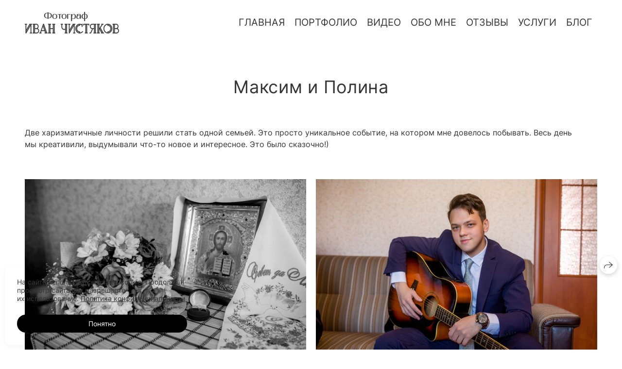

--- FILE ---
content_type: text/html; charset=utf-8
request_url: https://photograph-yaroslavl.ru/maksim-i-polina
body_size: 63968
content:
<!DOCTYPE html><html lang="ru"><head><meta charset="utf-8"><meta content="IE=edge" http-equiv="X-UA-Compatible"><meta content="width=1280" name="viewport"><meta content="wfolio" name="owner"><meta content="light" name="color-scheme"><meta name="theme-color" media="(prefers-color-scheme: light)"><meta name="theme-color" media="(prefers-color-scheme: dark)"><link href="https://photograph-yaroslavl.ru/maksim-i-polina" rel="canonical"><title>Максим и Полина, день свадьбы в Ярославле. Фотограф в Ярославле | Фотосессия, фото-видео съемка</title><meta name="robots" content="follow, index, max-snippet:-1, max-video-preview:-1, max-image-preview:large"><meta content="Свадебная фотосессия в Ярославле. Фото и видео съемка одновременно. Качественные фотографии остаются с нами на долгие годы." name="description"><meta name="google-site-verification" content="6jmkUZ7U3aoE5sKczkuMbGX5_bu-8LxL7Cf6MFBi-ms"><meta property="og:title" content="Максим и Полина, день свадьбы в Ярославле. Фотограф в Ярославле | Фотосессия, фото-видео съемка"><meta property="og:description" content="Свадебная фотосессия в Ярославле. Фото и видео съемка одновременно. Качественные фотографии остаются с нами на долгие годы."><meta property="og:type" content="website"><meta property="og:locale" content="ru"><meta property="og:url" content="https://photograph-yaroslavl.ru/maksim-i-polina"><meta property="twitter:domain" content="photograph-yaroslavl.ru"><meta property="twitter:url" content="https://photograph-yaroslavl.ru/maksim-i-polina"><meta property="twitter:title" content="Максим и Полина, день свадьбы в Ярославле. Фотограф в Ярославле | Фотосессия, фото-видео съемка"><meta property="twitter:description" content="Свадебная фотосессия в Ярославле. Фото и видео съемка одновременно. Качественные фотографии остаются с нами на долгие годы."><meta property="vk:image" content="https://i.wfolio.ru/x/vw6sK5bQa5Fcwe87C_Ouy9fEMYEO3Vmm/MTsPCuI8SXA_GXg5fXeD-Z4Yzl9CwsQg/NwiI9dtcKLZ-rxJcKpNxJBsre0tO8BeX/272qAfHeVnBbqGawhm-Nw7Ae6o6SyayU.jpg"><meta property="og:image" content="https://i.wfolio.ru/x/2liGxMhJRjilwq8i78-UqZczLd56D3TA/sTnJtdZp03LsDDiOBzLXI-I2h26Bzrzc/jifMmQy4I_8Z-A4bmCujff4yvmsjumPE/i5I33FFFITjEKqhA7-i48cHIZ9GuWDCp.jpg"><meta name="twitter:image" content="https://i.wfolio.ru/x/2liGxMhJRjilwq8i78-UqZczLd56D3TA/sTnJtdZp03LsDDiOBzLXI-I2h26Bzrzc/jifMmQy4I_8Z-A4bmCujff4yvmsjumPE/i5I33FFFITjEKqhA7-i48cHIZ9GuWDCp.jpg"><meta name="twitter:card" content="summary_large_image"><link href="https://i.wfolio.ru/x/fzZscrDVcssx9z7fVx1wVatoGH1SiPhD/sjIIFMHaivdwzRqmzU8kybc2zQCXrN-L/rW1uheM7R7eTNrvKrcYmHjnMF1TCme8G/ItzmAX7PtFYuXiZ6CA4b6NQ1JQEbbr6W.png" rel="icon" sizes="48x48" type="image/png"><link href="/favicon.ico" rel="icon" type="image/x-icon"><link href="https://i.wfolio.ru/x/nPyk9X8szP5j_Qqbh-YedmQ5zB9l-5jC/n2giKg88XC_zlnwvvxWOtqj6Ki94S45r/whDU5UYA4q0nsG6Wx1R9YD7QzUisW-C3/pcIaNg19XeGZhejzDBJ5KXnuTW03RmnD.png" rel="apple-touch-icon" sizes="180x180"><script>window.domains = ["e27p99g8toaf.wfolio.pro", "photograph-yaroslavl.ru"];
window.sharingSocialNetworks = ["whatsapp", "vk", "telegram", "viber"];
window.currentUrl = "https://photograph-yaroslavl.ru/maksim-i-polina";
window.previewMode = false;
window.previewDemo = false
window.lazySizesConfig = window.lazySizesConfig || {};
window.lazySizesConfig.init = false;
window.lazySizesConfig.expand = 1000;
window.lazySizesConfig.expFactor = 2.5;
window.locale = {"all":"Все","application":{"site_is_blocked":{"go_to_app":"Перейти к управлению","lost_visitors":"Столько посетителей было на сайте,\u003cbr\u003eпока он заблокирован","lost_visitors_with_count":"%{count} — cтолько посетителей было на сайте, пока он заблокирован","pay":"Оплатить","title":"Сайт не оплачен"}},"branding_html":"Сайт от \u003ca href=\"%{url}\" target=\"_blank\"\u003ewfolio\u003c/a\u003e","card":{"contact_button_label":"Контакты","goto_website":"Перейти на сайт","save":"Сохранить контакт","social_accounts":{"behance":"Behance","facebook":"Facebook","instagram":"Instagram","linkedin":"LinkedIn","max":"MAX","telegram":"Telegram","viber":"Viber","vk":"ВКонтакте","whatsapp":"WhatsApp","youtube":"YouTube"}},"close":"Закрыть","date":{"formats":{"day_month":"%-d %B","long":"%-d %B %Y"}},"defaults":{"card":{"occupation":"Фотограф"},"disk":{"project":{"selections_title":"Отбор фотографий"}},"pages":{"announcement_list":"Истории","contacts":"Контакты","fame":"Отзывы","main":"Главная","no_name":"Без названия","portfolio":"Портфолио","services":"Услуги"}},"disk":{"back":"Назад","blank_folder":"В этой папке нет фотографий.","blocked":{"description":"Превышен лимит в диске","title":"Проект заблокирован"},"carts":{"blank":{"description":"Чтобы купить фотографии, просто добавьте их в корзину. После оплаты водяной знак удалится и вы получите фотографии в исходном качестве.","start":"Начать отбор"},"disabled":{"button":"Контакты","title":"Покупка фотографий была отключена в данном проекте. За дополнительной информацией вы можете обратиться к владельцу проекта:"},"intro":{"close":"Продолжить выбор","description":"Чтобы купить фотографии, просто добавьте их в корзину. После оплаты водяной знак удалится, и вы получите фотографии в исходном качестве.","header":"Покупка цифровых фотографий"},"label":"Корзина","meta":{"amount":"Стоимость","count":"Фотографий","order":"Заказ №%{order_id}","pieces":"шт","stored_till":"Хранится до"},"new":{"close":"Продолжить выбор","contacts":{"description":"Заполните поля для добавления фотографий в корзину","title":"Ваши контакты"},"price":{"description":"Все цены указаны за цифровые фотографии","discount":"скидка %{percent}%","for_many_pieces":"При покупке от %{pieces_count} шт","for_one_piece":"Цена за одну шт","title":"Цена за фотографию"}},"payment_unavailable":{"description":"К сожалению, в настоящий момент оплата недоступна. Пожалуйста, повторите попытку позже.","title":"Оплата недоступна"},"share":{"description":"Чтобы вернуться к этой корзине, скопируйте и сохраните ссылку на нее","title":"Сохранить корзину"},"show":{"buy":"Купить","comment":"Оставить отзыв","download":"Скачать все файлы","paid":{"description":"Ваш заказ оплачен, теперь вы можете скачать фотографии","title":"Спасибо за покупку"},"save_cart":"Сохранить ссылку на корзину","share_cart":"Поделиться ссылкой на заказ","unpaid":{"description":"Оплатите заказ, чтобы скачать фотографии без водяных знаков","title":"Корзина"}},"title":"Корзина"},"comment":{"label":"Отзыв"},"comments":{"new":{"title":"Оставьте отзыв"}},"customer_name_format":{"first_last_name":"Имя и фамилия","last_first_name":"Фамилия и имя","name":"Ваше имя"},"download_disabled":{"description":"Чтобы скачать все файлы одним архивом, скопируйте ссылку, указанную ниже, и откройте ее в вашем браузере на компьютере или телефоне.","header":"Инструкция"},"download":{"file_download_title":"Скачать файл","folder":{"title":"Текущую папку"},"project":{"description":"Все файлы и папки","title":"Весь проект"},"selection":{"description":"Избранные файлы","title":"Избранное"},"title":"Скачать файлы","variants":{"file":"Оригинал","preview":"Для соцсетей"}},"download_files":{"destination":{"desktop":"Мой компьютер","google_drive":"Google Drive","mobile":"Мой телефон","title":"Скачать на","yandex_disk":"Яндекс Диск"},"size":{"original":"Оригинальный размер","preview":"Для соцсетей","title":"Выберите размер"}},"expires_on":"Хранится до %{date}","floating_menu":{"cart":"Корзина","comment":"Отзыв","download":"Скачать","more":"Еще","people":"Люди на фото","photolab":"Печать фото","products":"Услуги","selection":"Избранное","share":"Поделиться"},"login":{"authorize_as_guest":"Войти как гость","authorize_with_password":"Войти как заказчик"},"mobile_menu_modal":{"comment":"Написать отзыв","share":"Поделиться ссылкой"},"not_found":"Срок действия ссылки истёк","order_form":{"cart":{"description":"Проверьте контакты перед покупкой","order_title":"Продажа фотографий","title":"Покупка фотографий"}},"orders":{"description":"Спасибо, мы скоро с вами свяжемся","header":{"free":"Заказ №%{order_id} отправлен","paid":"Заказ №%{order_id} оплачен"},"return":"Вернуться к просмотру"},"password":{"enter":"Войти с паролем заказчика","guest_access":"Смотреть как гость","placeholder":"Введите пароль"},"people":{"index":{"description":"Идёт распознавание лиц.\u003cbr\u003eСписок появится после завершения обработки.","failed_recognize":"Никого не удалось распознать на загруженных фото.","select_person":"Выберите человека, чтобы посмотреть все фото","title":"Люди на фото"},"show":{"description":"%{count} фото с этим человеком","download":"Скачать все файлы","title":"Люди на фото"}},"photolab":{"button":"Перейти в типографию","description":"Вы переходите на сайт типографии-партнера, где вы сможете заказать печатные услуги с фотографиями из вашей галереи","title":"Печатные услуги"},"pieces":{"comments":{"edit":"Редактировать комментарий","new":"Оставьте комментарий"},"downloads":{"ios_modal":{"please_wait":"Нажмите на изображение, чтобы его сохранить. Изображение сохранится в Фото.","save_image":"Нажмите на изображение и удерживайте, чтобы его сохранить. Изображение сохранится в Фото."}},"video":{"gallery":{"download":"Скачать","too_large":"Онлайн-просмотр недоступен для больших видео. Скачайте файл, чтобы посмотреть его."}}},"products":{"description":"Закажите дополнительно","from":"от %{money}","photolab":{"button":"Создать макет","hint":{"fotoproekt":"Перейдите на сайт типографии «ФОТОпроект», чтобы сделать макет с вашими фотографиями:","print_rhinodesign":"Перейдите на сайт фотолаборатории «Print RHINODESIGN», чтобы сделать макет с вашими фотографиями:","rhinodesign":"Перейдите на сайт фотолаборатории «RHINODESIGN», чтобы сделать макет с вашими фотографиями:","yarkiy":"Перейдите на сайт типографии «Яркий Фотомаркет», чтобы сделать макет с вашими фотографиями:"},"label":"Печать фото","title":"Печать ваших фотографий"},"shop":{"label":"Услуги"},"title":"Специальные предложения"},"project_error":{"description":"Свяжитесь с владельцем для устранения ошибок","link":"Контакты","title":"Проект не отображается"},"save":"Сохранить","selection":{"blank":"В избранном нет файлов, начните выбирать прямо сейчас","commented_warning":{"cancel":"Отменить","confirm":"Убрать из избранного","description":"Если убрать файл из избранного, то комментарий будет удален.","header":"Предупреждение"},"edit":{"description":"Отбор уже завершен, но вы можете внести изменения в форму","title":"Внести изменения"},"finish":{"description":"После завершения отбора вы не сможете вносить изменения в Избранное. Владелец галереи получит уведомление о вашем выборе.","title":"Завершить отбор"},"finished":"Отбор завершен","finished_warning":{"button":"Контакты","description":"Для редактирования Избранного, пожалуйста, свяжитесь со мной.","header":"Вы уже завершили отбор"},"label":"Избранное","limit_exceeded":{"close":"Понятно","description":"Вы можете добавить в избранное только %{count}","header":"Предупреждение"},"logout":"Выход","new":{"description":"Заполните поля, чтобы сохранить список","login":"Или войдите в существующий список","submit":"Продолжить"},"pieces_limit":"Доступно для отбора: %{limit}","share":{"description":"Скопируйте ссылку на список избранного и возвращайтесь к нему в любое время и с любого устройства","title":"Ссылка на список избранного"},"show":{"description":"Чтобы вернуться к выбранным файлам позже, скопируйте и сохраните ссылку.","success":{"title":"Список создан"},"title":"Ссылка для входа"},"start":"Начать отбор","storefront":{"button":"Добавить в корзину","title":"Списки избранного были отключены в данном проекте. Вы можете добавить отобранные файлы в корзину для их покупки."},"title":"Избранное","update":"Переименовать","view_gallery":"Перейти в галерею"},"share":{"label":"Поделиться"},"snackbar":{"added_to_cart":"Добавлено в \u003ca href=\"%{link}\" data-turbo=\"true\" data-role=\"cart-link\"\u003eКорзину\u003c/a\u003e","added_to_selection":"Добавлено в \u003ca href=\"%{link}\" data-turbo=\"true\" data-role=\"selection-url\"\u003eИзбранное\u003c/a\u003e","changes_saved":"Изменения сохранены","comment_saved":"Комментарий сохранен","comment_sent":"Отзыв отправлен","selection_finished":"Отбор завершен"}},"download":"Скачать","email":"Email","enter_email":"Введите адрес электронной почты","enter_otp":"Введите пароль из письма","enter_password":"Введите пароль для доступа к этой странице","fame":{"add_avatar":"Выбрать фото","author_avatar":"Фотография","author_name":"Ваше имя","comment_submitted":"Ваш отзыв успешно отправлен! Он будет опубликован после модерации.","content":"Ваш отзыв","leave_comment":"Оставить отзыв","no_comments":"Отзывов пока нет, ваш будет первым!","social_url":"Ссылка на соцсеть (необязательно)","title":"Написать отзыв"},"fix_errors":"Пожалуйста, исправьте следующие ошибки:","gallery":{"cart":"В корзину","close":"Закрыть (Esc)","fullscreen":"В полный экран","next":"Следующий слайд (стрелка вправо)","prev":"Предыдущий слайд (стрелка влево)","selection":"Добавить в избранное","share":"Поделиться","zoom":"Увеличить/уменьшить"},"generic_error":"Что-то пошло не так","legal":{"i_accept_legals":"Я даю согласие на обработку персональных данных и соглашаюсь с условиями:","i_accept_privacy":"Я даю согласие на обработку персональных данных в соответствии с условиями \u003ca href=\"%{privacy_url}\" target=\"_blank\"\u003eполитики конфиденциальности\u003c/a\u003e.","i_accept_terms":"Я принимаю условия \u003ca href=\"%{terms_url}\" target=\"_blank\"\u003eоферты\u003c/a\u003e.","legal_privacy":"Политика конфиденциальности","legal_terms":"Оферта"},"login":"Войти","menu":"Меню","message_submitted":"Ваше сообщение успешно отправлено!","more":"Ещё","order":{"fields":{"comment":"Комментарий","email":"Email","name":"Ваше имя","phone":"Номер телефона"},"form":{"checkout":"Перейти к оплате","order":"Заказать","pay_with":"Оплата через %{payment_method}","sold_out":"Товар закончился"},"methods":{"bepaid":"BePaid","debug":"Тестовая оплата","debug_failed":"Оплата с отменой","freedompay":"Freedom Pay","liqpay":"Liqpay","mercadopago":"Mercado Pago","paypal":"PayPal","prodamus":"Prodamus","robokassa":"Робокасса","robokassa_kz":"Робокасса (KZ)","stripe":"Stripe","tinkoff":"Т-Банк","yookassa":"ЮКасса"},"success":{"close":"Закрыть","title":"Заявка отправлена"}},"otp_description":"Для доступа к странице проверьте почту (%{email}) и введите пароль, указанный в письме:","pages":{"legal_privacy":{"title":"Политика обработки персональных данных"},"legal_terms":{"title":"Оферта"},"not_found":{"back":"Вернуться на главную","message":"Неправильно набран адрес или такой страницы на сайте больше не существует.","title":"Страница не найдена"}},"plurals":{"files":{"one":"%{count} файл","few":"%{count} файла","many":"%{count} файлов","other":"%{count} файлов"}},"product":{"inactive":"Товар недоступен","order":"Оформить заказ"},"search":"Поиск","sections":{"inline_page":{"more":"Смотреть еще"}},"share":{"back":"Вернуться к сайту","button":"Поделиться ссылкой","copied":"Скопировано!","copy":"Скопировать","copy_link":"Скопировать ссылку","social_buttons":"Или отправьте через социальные сети","success":"Ссылка скопирована"},"shared":{"tracking":{"content":"На сайте используются файлы cookie. Продолжая просмотр сайта, вы разрешаете их использование. %{suffix}","okay":"Понятно","privacy_policy":"Политика конфиденциальности"}},"submit":"Отправить","submit_disabled":"Отправка…","tags":"Теги","transient_error":{"tell_owner":"При регулярном повторении ошибки сообщите владельцу сайта.","title":"Произошла техническая ошибка. Приносим извинения за временные неудобства.","try_reload":"Попробуйте обновить страницу через некоторое время."},"view":"Посмотреть галерею"};
window.siteId = "vZp6P2ep";
window.currentItemsIds = [152054,63488];
window.trackingEnabled = true;window.eventTrackerURL = "https://track.wfolio.ru/api/event";
window.eventTrackerExternalIdentifier = "photograph-yaroslavl.ru";
</script><link href="https://fonts.gstatic.com" rel="preconnect" crossorigin="anonymous"><style>/* cyrillic-ext */
@font-face {
  font-family: "Inter";
  font-style: normal;
  font-weight: 400;
  src: url("https://fonts.gstatic.com/s/inter/v12/UcCO3FwrK3iLTeHuS_fvQtMwCp50KnMw2boKoduKmMEVuLyfAZJhiI2B.woff2") format("woff2");
  unicode-range: U+0460-052F, U+1C80-1C88, U+20B4, U+2DE0-2DFF, U+A640-A69F, U+FE2E-FE2F;
}
/* cyrillic */
@font-face {
  font-family: "Inter";
  font-style: normal;
  font-weight: 400;
  src: url("https://fonts.gstatic.com/s/inter/v12/UcCO3FwrK3iLTeHuS_fvQtMwCp50KnMw2boKoduKmMEVuLyfAZthiI2B.woff2") format("woff2");
  unicode-range: U+0301, U+0400-045F, U+0490-0491, U+04B0-04B1, U+2116;
}
/* greek-ext */
@font-face {
  font-family: "Inter";
  font-style: normal;
  font-weight: 400;
  src: url("https://fonts.gstatic.com/s/inter/v12/UcCO3FwrK3iLTeHuS_fvQtMwCp50KnMw2boKoduKmMEVuLyfAZNhiI2B.woff2") format("woff2");
  unicode-range: U+1F00-1FFF;
}
/* greek */
@font-face {
  font-family: "Inter";
  font-style: normal;
  font-weight: 400;
  src: url("https://fonts.gstatic.com/s/inter/v12/UcCO3FwrK3iLTeHuS_fvQtMwCp50KnMw2boKoduKmMEVuLyfAZxhiI2B.woff2") format("woff2");
  unicode-range: U+0370-03FF;
}
/* vietnamese */
@font-face {
  font-family: "Inter";
  font-style: normal;
  font-weight: 400;
  src: url("https://fonts.gstatic.com/s/inter/v12/UcCO3FwrK3iLTeHuS_fvQtMwCp50KnMw2boKoduKmMEVuLyfAZBhiI2B.woff2") format("woff2");
  unicode-range: U+0102-0103, U+0110-0111, U+0128-0129, U+0168-0169, U+01A0-01A1, U+01AF-01B0, U+1EA0-1EF9, U+20AB;
}
/* latin-ext */
@font-face {
  font-family: "Inter";
  font-style: normal;
  font-weight: 400;
  src: url("https://fonts.gstatic.com/s/inter/v12/UcCO3FwrK3iLTeHuS_fvQtMwCp50KnMw2boKoduKmMEVuLyfAZFhiI2B.woff2") format("woff2");
  unicode-range: U+0100-024F, U+0259, U+1E00-1EFF, U+2020, U+20A0-20AB, U+20AD-20CF, U+2113, U+2C60-2C7F, U+A720-A7FF;
}
/* latin */
@font-face {
  font-family: "Inter";
  font-style: normal;
  font-weight: 400;
  src: url("https://fonts.gstatic.com/s/inter/v12/UcCO3FwrK3iLTeHuS_fvQtMwCp50KnMw2boKoduKmMEVuLyfAZ9hiA.woff2") format("woff2");
  unicode-range: U+0000-00FF, U+0131, U+0152-0153, U+02BB-02BC, U+02C6, U+02DA, U+02DC, U+2000-206F, U+2074, U+20AC, U+2122, U+2191, U+2193, U+2212, U+2215, U+FEFF, U+FFFD;
}
/* cyrillic-ext */
@font-face {
  font-family: "Inter";
  font-style: normal;
  font-weight: 700;
  src: url("https://fonts.gstatic.com/s/inter/v12/UcCO3FwrK3iLTeHuS_fvQtMwCp50KnMw2boKoduKmMEVuFuYAZJhiI2B.woff2") format("woff2");
  unicode-range: U+0460-052F, U+1C80-1C88, U+20B4, U+2DE0-2DFF, U+A640-A69F, U+FE2E-FE2F;
}
/* cyrillic */
@font-face {
  font-family: "Inter";
  font-style: normal;
  font-weight: 700;
  src: url("https://fonts.gstatic.com/s/inter/v12/UcCO3FwrK3iLTeHuS_fvQtMwCp50KnMw2boKoduKmMEVuFuYAZthiI2B.woff2") format("woff2");
  unicode-range: U+0301, U+0400-045F, U+0490-0491, U+04B0-04B1, U+2116;
}
/* greek-ext */
@font-face {
  font-family: "Inter";
  font-style: normal;
  font-weight: 700;
  src: url("https://fonts.gstatic.com/s/inter/v12/UcCO3FwrK3iLTeHuS_fvQtMwCp50KnMw2boKoduKmMEVuFuYAZNhiI2B.woff2") format("woff2");
  unicode-range: U+1F00-1FFF;
}
/* greek */
@font-face {
  font-family: "Inter";
  font-style: normal;
  font-weight: 700;
  src: url("https://fonts.gstatic.com/s/inter/v12/UcCO3FwrK3iLTeHuS_fvQtMwCp50KnMw2boKoduKmMEVuFuYAZxhiI2B.woff2") format("woff2");
  unicode-range: U+0370-03FF;
}
/* vietnamese */
@font-face {
  font-family: "Inter";
  font-style: normal;
  font-weight: 700;
  src: url("https://fonts.gstatic.com/s/inter/v12/UcCO3FwrK3iLTeHuS_fvQtMwCp50KnMw2boKoduKmMEVuFuYAZBhiI2B.woff2") format("woff2");
  unicode-range: U+0102-0103, U+0110-0111, U+0128-0129, U+0168-0169, U+01A0-01A1, U+01AF-01B0, U+1EA0-1EF9, U+20AB;
}
/* latin-ext */
@font-face {
  font-family: "Inter";
  font-style: normal;
  font-weight: 700;
  src: url("https://fonts.gstatic.com/s/inter/v12/UcCO3FwrK3iLTeHuS_fvQtMwCp50KnMw2boKoduKmMEVuFuYAZFhiI2B.woff2") format("woff2");
  unicode-range: U+0100-024F, U+0259, U+1E00-1EFF, U+2020, U+20A0-20AB, U+20AD-20CF, U+2113, U+2C60-2C7F, U+A720-A7FF;
}
/* latin */
@font-face {
  font-family: "Inter";
  font-style: normal;
  font-weight: 700;
  src: url("https://fonts.gstatic.com/s/inter/v12/UcCO3FwrK3iLTeHuS_fvQtMwCp50KnMw2boKoduKmMEVuFuYAZ9hiA.woff2") format("woff2");
  unicode-range: U+0000-00FF, U+0131, U+0152-0153, U+02BB-02BC, U+02C6, U+02DA, U+02DC, U+2000-206F, U+2074, U+20AC, U+2122, U+2191, U+2193, U+2212, U+2215, U+FEFF, U+FFFD;
}
</style><style>body {
  font-family: Inter, sans-serif;
  font-weight: normal;
}
h1, h2, h3 {
  font-family: Inter, sans-serif;
  font-weight: normal;
}
</style><style>/*! normalize.css v4.1.1 | MIT License | github.com/necolas/normalize.css */html{font-family:sans-serif;-ms-text-size-adjust:100%;-webkit-text-size-adjust:100%}body{margin:0}article,aside,details,figcaption,figure,footer,header,main,menu,nav,section,summary{display:block}audio,canvas,progress,video{display:inline-block}audio:not([controls]){display:none;height:0}progress{vertical-align:baseline}template,[hidden]{display:none}a{background-color:transparent;-webkit-text-decoration-skip:objects}a:active,a:hover{outline-width:0}abbr[title]{border-bottom:none;text-decoration:underline;-webkit-text-decoration:underline dotted;text-decoration:underline dotted}b,strong{font-weight:inherit}b,strong{font-weight:bolder}dfn{font-style:italic}h1{font-size:2em;margin:0.67em 0}mark{background-color:#ff0;color:#000}small{font-size:80%}sub,sup{font-size:75%;line-height:0;position:relative;vertical-align:baseline}sub{bottom:-0.25em}sup{top:-0.5em}img{border-style:none}svg:not(:root){overflow:hidden}code,kbd,pre,samp{font-family:monospace, monospace;font-size:1em}figure{margin:1em 40px}hr{box-sizing:content-box;height:0;overflow:visible}button,input,select,textarea{font:inherit;margin:0}optgroup{font-weight:bold}button,input{overflow:visible}button,select{text-transform:none}button,html [type="button"],[type="reset"],[type="submit"]{-webkit-appearance:button}button::-moz-focus-inner,[type="button"]::-moz-focus-inner,[type="reset"]::-moz-focus-inner,[type="submit"]::-moz-focus-inner{border-style:none;padding:0}button:-moz-focusring,[type="button"]:-moz-focusring,[type="reset"]:-moz-focusring,[type="submit"]:-moz-focusring{outline:1px dotted ButtonText}fieldset{border:1px solid #c0c0c0;margin:0 2px;padding:0.35em 0.625em 0.75em}legend{box-sizing:border-box;color:inherit;display:table;max-width:100%;padding:0;white-space:normal}textarea{overflow:auto}[type="checkbox"],[type="radio"]{box-sizing:border-box;padding:0}[type="number"]::-webkit-inner-spin-button,[type="number"]::-webkit-outer-spin-button{height:auto}[type="search"]{-webkit-appearance:textfield;outline-offset:-2px}[type="search"]::-webkit-search-cancel-button,[type="search"]::-webkit-search-decoration{-webkit-appearance:none}::-webkit-input-placeholder{color:inherit;opacity:0.54}::-webkit-file-upload-button{-webkit-appearance:button;font:inherit}.row{display:flex;flex-wrap:wrap;width:auto;min-width:0}.row::after{content:"";display:table;clear:both}.row [class^="col-"]{display:flex;flex-direction:column;justify-content:space-between;min-height:1px}.row .col-sm-1{width:8.3333333333%}.row .col-sm-2{width:16.6666666667%}.row .col-sm-3{width:25%}.row .col-sm-4{width:33.3333333333%}.row .col-sm-5{width:41.6666666667%}.row .col-sm-6{width:50%}.row .col-sm-7{width:58.3333333333%}.row .col-sm-8{width:66.6666666667%}.row .col-sm-9{width:75%}.row .col-sm-10{width:83.3333333333%}.row .col-sm-11{width:91.6666666667%}.row .col-sm-12{width:100%}@media (min-width: 769px){.row .col-md-1{width:8.3333333333%}.row .col-md-offset-1{margin-left:8.3333333333%}}@media (min-width: 769px){.row .col-md-2{width:16.6666666667%}.row .col-md-offset-2{margin-left:16.6666666667%}}@media (min-width: 769px){.row .col-md-3{width:25%}.row .col-md-offset-3{margin-left:25%}}@media (min-width: 769px){.row .col-md-4{width:33.3333333333%}.row .col-md-offset-4{margin-left:33.3333333333%}}@media (min-width: 769px){.row .col-md-5{width:41.6666666667%}.row .col-md-offset-5{margin-left:41.6666666667%}}@media (min-width: 769px){.row .col-md-6{width:50%}.row .col-md-offset-6{margin-left:50%}}@media (min-width: 769px){.row .col-md-7{width:58.3333333333%}.row .col-md-offset-7{margin-left:58.3333333333%}}@media (min-width: 769px){.row .col-md-8{width:66.6666666667%}.row .col-md-offset-8{margin-left:66.6666666667%}}@media (min-width: 769px){.row .col-md-9{width:75%}.row .col-md-offset-9{margin-left:75%}}@media (min-width: 769px){.row .col-md-10{width:83.3333333333%}.row .col-md-offset-10{margin-left:83.3333333333%}}@media (min-width: 769px){.row .col-md-11{width:91.6666666667%}.row .col-md-offset-11{margin-left:91.6666666667%}}@media (min-width: 769px){.row .col-md-12{width:100%}.row .col-md-offset-12{margin-left:100%}}@media (min-width: 961px){.row .col-lg-1{width:8.3333333333%}.row .col-lg-offset-1{margin-left:8.3333333333%}}@media (min-width: 961px){.row .col-lg-2{width:16.6666666667%}.row .col-lg-offset-2{margin-left:16.6666666667%}}@media (min-width: 961px){.row .col-lg-3{width:25%}.row .col-lg-offset-3{margin-left:25%}}@media (min-width: 961px){.row .col-lg-4{width:33.3333333333%}.row .col-lg-offset-4{margin-left:33.3333333333%}}@media (min-width: 961px){.row .col-lg-5{width:41.6666666667%}.row .col-lg-offset-5{margin-left:41.6666666667%}}@media (min-width: 961px){.row .col-lg-6{width:50%}.row .col-lg-offset-6{margin-left:50%}}@media (min-width: 961px){.row .col-lg-7{width:58.3333333333%}.row .col-lg-offset-7{margin-left:58.3333333333%}}@media (min-width: 961px){.row .col-lg-8{width:66.6666666667%}.row .col-lg-offset-8{margin-left:66.6666666667%}}@media (min-width: 961px){.row .col-lg-9{width:75%}.row .col-lg-offset-9{margin-left:75%}}@media (min-width: 961px){.row .col-lg-10{width:83.3333333333%}.row .col-lg-offset-10{margin-left:83.3333333333%}}@media (min-width: 961px){.row .col-lg-11{width:91.6666666667%}.row .col-lg-offset-11{margin-left:91.6666666667%}}@media (min-width: 961px){.row .col-lg-12{width:100%}.row .col-lg-offset-12{margin-left:100%}}:root{--color-bg: #ffffff;--color-bg--rgb: 255, 255, 255;--color-bg-hover: #f7f7f7;--color-bg-hover--rgb: 247, 247, 247;--color-text: #353535;--color-text--rgb: 53, 53, 53;--color-text-hover: #353535;--color-text-hover--rgb: 53, 53, 53;--color-header: #353535;--color-header--rgb: 53, 53, 53;--color-subheader: #353535;--color-subheader--rgb: 53, 53, 53;--color-link: #000000;--color-link--rgb: 0, 0, 0;--color-border: #35353580;--color-border--rgb: 53, 53, 53;--color-border-bright: #353535;--color-border-bright--rgb: 53, 53, 53;--color-button-bg: #000000;--color-button-bg--rgb: 0, 0, 0;--color-button-bg-hover: #00000099;--color-button-bg-hover--rgb: 0, 0, 0;--color-button-text: #ffffff;--color-button-text--rgb: 255, 255, 255;--color-button-text-hover: #ffffff;--color-button-text-hover--rgb: 255, 255, 255;--color-button-outline: #353535;--color-button-outline--rgb: 53, 53, 53;--color-button-outline-bg-hover: #000000;--color-button-outline-bg-hover--rgb: 0, 0, 0;--color-button-outline-text-hover: #ffffff;--color-button-outline-text-hover--rgb: 255, 255, 255;--color-form-bg: #f7f7f7;--color-form-bg--rgb: 247, 247, 247;--color-form-placeholder: #353535;--color-form-placeholder--rgb: 53, 53, 53;--color-accent-bg: #f7f7f7;--color-accent-bg--rgb: 247, 247, 247;--color-accent-bg-hover: #ffffff;--color-accent-bg-hover--rgb: 255, 255, 255;--color-accent-text: #353535;--color-accent-text--rgb: 53, 53, 53;--color-accent-text-hover: #353535;--color-accent-text-hover--rgb: 53, 53, 53;--color-accent-header: #353535;--color-accent-header--rgb: 53, 53, 53;--color-accent-subheader: #353535;--color-accent-subheader--rgb: 53, 53, 53;--color-accent-link: #000000;--color-accent-link--rgb: 0, 0, 0;--color-accent-border: #35353580;--color-accent-border--rgb: 53, 53, 53;--color-accent-border-bright: #353535;--color-accent-border-bright--rgb: 53, 53, 53;--color-accent-button-bg: #000000;--color-accent-button-bg--rgb: 0, 0, 0;--color-accent-button-bg-hover: #00000099;--color-accent-button-bg-hover--rgb: 0, 0, 0;--color-accent-button-text: #ffffff;--color-accent-button-text--rgb: 255, 255, 255;--color-accent-button-text-hover: #ffffff;--color-accent-button-text-hover--rgb: 255, 255, 255;--color-accent-button-outline: #353535;--color-accent-button-outline--rgb: 53, 53, 53;--color-accent-button-outline-bg-hover: #000000;--color-accent-button-outline-bg-hover--rgb: 0, 0, 0;--color-accent-button-outline-text-hover: #ffffff;--color-accent-button-outline-text-hover--rgb: 255, 255, 255;--color-accent-form-bg: #3535351a;--color-accent-form-bg--rgb: 53, 53, 53;--color-accent-form-placeholder: #35353566;--color-accent-form-placeholder--rgb: 53, 53, 53;--color-contrast-bg: #252525;--color-contrast-bg--rgb: 37, 37, 37;--color-contrast-bg-hover: #252525;--color-contrast-bg-hover--rgb: 37, 37, 37;--color-contrast-text: #ffffff;--color-contrast-text--rgb: 255, 255, 255;--color-contrast-text-hover: #ffffff;--color-contrast-text-hover--rgb: 255, 255, 255;--color-contrast-header: #ffffff;--color-contrast-header--rgb: 255, 255, 255;--color-contrast-subheader: #ffffff;--color-contrast-subheader--rgb: 255, 255, 255;--color-contrast-link: #ffffff;--color-contrast-link--rgb: 255, 255, 255;--color-contrast-border: #ffffff80;--color-contrast-border--rgb: 255, 255, 255;--color-contrast-border-bright: #ffffff;--color-contrast-border-bright--rgb: 255, 255, 255;--color-contrast-button-bg: #ffffff;--color-contrast-button-bg--rgb: 255, 255, 255;--color-contrast-button-bg-hover: #ffffff99;--color-contrast-button-bg-hover--rgb: 255, 255, 255;--color-contrast-button-text: #353535;--color-contrast-button-text--rgb: 53, 53, 53;--color-contrast-button-text-hover: #353535;--color-contrast-button-text-hover--rgb: 53, 53, 53;--color-contrast-button-outline: #ffffff;--color-contrast-button-outline--rgb: 255, 255, 255;--color-contrast-button-outline-bg-hover: #ffffff;--color-contrast-button-outline-bg-hover--rgb: 255, 255, 255;--color-contrast-button-outline-text-hover: #353535;--color-contrast-button-outline-text-hover--rgb: 53, 53, 53;--color-contrast-form-bg: #ffffff1a;--color-contrast-form-bg--rgb: 255, 255, 255;--color-contrast-form-placeholder: #ffffff66;--color-contrast-form-placeholder--rgb: 255, 255, 255;--color-contrast-menu-text-hover: #ffffffbf;--color-contrast-menu-text-hover--rgb: 255, 255, 255}body[color-scheme="light"]{--color-bg: #ffffff;--color-bg--rgb: 255, 255, 255;--color-bg-hover: #f7f7f7;--color-bg-hover--rgb: 247, 247, 247;--color-text: #353535;--color-text--rgb: 53, 53, 53;--color-text-hover: #353535;--color-text-hover--rgb: 53, 53, 53;--color-header: #353535;--color-header--rgb: 53, 53, 53;--color-subheader: #353535;--color-subheader--rgb: 53, 53, 53;--color-link: #000000;--color-link--rgb: 0, 0, 0;--color-border: #35353580;--color-border--rgb: 53, 53, 53;--color-border-bright: #353535;--color-border-bright--rgb: 53, 53, 53;--color-button-bg: #000000;--color-button-bg--rgb: 0, 0, 0;--color-button-bg-hover: #00000099;--color-button-bg-hover--rgb: 0, 0, 0;--color-button-text: #ffffff;--color-button-text--rgb: 255, 255, 255;--color-button-text-hover: #ffffff;--color-button-text-hover--rgb: 255, 255, 255;--color-button-outline: #353535;--color-button-outline--rgb: 53, 53, 53;--color-button-outline-bg-hover: #000000;--color-button-outline-bg-hover--rgb: 0, 0, 0;--color-button-outline-text-hover: #ffffff;--color-button-outline-text-hover--rgb: 255, 255, 255;--color-form-bg: #f7f7f7;--color-form-bg--rgb: 247, 247, 247;--color-form-placeholder: #353535;--color-form-placeholder--rgb: 53, 53, 53;--color-accent-bg: #f7f7f7;--color-accent-bg--rgb: 247, 247, 247;--color-accent-bg-hover: #ffffff;--color-accent-bg-hover--rgb: 255, 255, 255;--color-accent-text: #353535;--color-accent-text--rgb: 53, 53, 53;--color-accent-text-hover: #353535;--color-accent-text-hover--rgb: 53, 53, 53;--color-accent-header: #353535;--color-accent-header--rgb: 53, 53, 53;--color-accent-subheader: #353535;--color-accent-subheader--rgb: 53, 53, 53;--color-accent-link: #000000;--color-accent-link--rgb: 0, 0, 0;--color-accent-border: #35353580;--color-accent-border--rgb: 53, 53, 53;--color-accent-border-bright: #353535;--color-accent-border-bright--rgb: 53, 53, 53;--color-accent-button-bg: #000000;--color-accent-button-bg--rgb: 0, 0, 0;--color-accent-button-bg-hover: #00000099;--color-accent-button-bg-hover--rgb: 0, 0, 0;--color-accent-button-text: #ffffff;--color-accent-button-text--rgb: 255, 255, 255;--color-accent-button-text-hover: #ffffff;--color-accent-button-text-hover--rgb: 255, 255, 255;--color-accent-button-outline: #353535;--color-accent-button-outline--rgb: 53, 53, 53;--color-accent-button-outline-bg-hover: #000000;--color-accent-button-outline-bg-hover--rgb: 0, 0, 0;--color-accent-button-outline-text-hover: #ffffff;--color-accent-button-outline-text-hover--rgb: 255, 255, 255;--color-accent-form-bg: #3535351a;--color-accent-form-bg--rgb: 53, 53, 53;--color-accent-form-placeholder: #35353566;--color-accent-form-placeholder--rgb: 53, 53, 53;--color-contrast-bg: #252525;--color-contrast-bg--rgb: 37, 37, 37;--color-contrast-bg-hover: #252525;--color-contrast-bg-hover--rgb: 37, 37, 37;--color-contrast-text: #ffffff;--color-contrast-text--rgb: 255, 255, 255;--color-contrast-text-hover: #ffffff;--color-contrast-text-hover--rgb: 255, 255, 255;--color-contrast-header: #ffffff;--color-contrast-header--rgb: 255, 255, 255;--color-contrast-subheader: #ffffff;--color-contrast-subheader--rgb: 255, 255, 255;--color-contrast-link: #ffffff;--color-contrast-link--rgb: 255, 255, 255;--color-contrast-border: #ffffff80;--color-contrast-border--rgb: 255, 255, 255;--color-contrast-border-bright: #ffffff;--color-contrast-border-bright--rgb: 255, 255, 255;--color-contrast-button-bg: #ffffff;--color-contrast-button-bg--rgb: 255, 255, 255;--color-contrast-button-bg-hover: #ffffff99;--color-contrast-button-bg-hover--rgb: 255, 255, 255;--color-contrast-button-text: #353535;--color-contrast-button-text--rgb: 53, 53, 53;--color-contrast-button-text-hover: #353535;--color-contrast-button-text-hover--rgb: 53, 53, 53;--color-contrast-button-outline: #ffffff;--color-contrast-button-outline--rgb: 255, 255, 255;--color-contrast-button-outline-bg-hover: #ffffff;--color-contrast-button-outline-bg-hover--rgb: 255, 255, 255;--color-contrast-button-outline-text-hover: #353535;--color-contrast-button-outline-text-hover--rgb: 53, 53, 53;--color-contrast-form-bg: #ffffff1a;--color-contrast-form-bg--rgb: 255, 255, 255;--color-contrast-form-placeholder: #ffffff66;--color-contrast-form-placeholder--rgb: 255, 255, 255;--color-contrast-menu-text-hover: #ffffffbf;--color-contrast-menu-text-hover--rgb: 255, 255, 255}:root{color-scheme:light dark}body{--color-text-muted: rgba(var(--color-text--rgb), 0.75);--color-text-light: rgba(var(--color-text--rgb), 0.4);--color-subheader: var(--color-header);--color-accent-subheader: var(--color-accent-header);--color-contrast-subheader: var(--color-contrast-header);--color-menu-bg: var(--color-bg);--color-menu-text: var(--color-text);--color-menu-text-muted: rgba(var(--color-text--rgb), 0.6);--color-menu-separator: rgba(var(--color-text--rgb), 0.5);--color-menu-text-hover: var(--color-menu-text-muted);--color-form-text: var(--color-text);--color-form-success-bg: rgba(108,155,142,0.2);--color-form-error-bg: rgba(195,157,59,0.2);--color-form-underline: var(--color-border);--color-checkbox-bg: var(--color-button-bg);--color-checkbox-text: var(--color-button-text)}body.-menu-accent{--color-menu-bg: var(--color-accent-bg);--color-menu-text: var(--color-accent-text);--color-menu-text-muted: rgba(var(--color-accent-text--rgb), 0.6);--color-menu-separator: rgba(var(--color-accent-text--rgb), 0.5)}body.-menu-contrast{--color-menu-bg: var(--color-contrast-bg);--color-menu-text: var(--color-contrast-text);--color-menu-text-hover: var(--color-contrast-menu-text-hover);--color-menu-text-muted: rgba(var(--color-contrast-text--rgb), 0.6);--color-menu-separator: rgba(var(--color-contrast-text--rgb), 0.5)}body.-accent-headers{--color-header: var(--color-accent-link);--color-subheader: var(--color-accent-link);--color-accent-header: var(--color-accent-link);--color-accent-subheader: var(--color-accent-link)}body.-accented{--color-subheader: var(--color-link);--color-accent-subheader: var(--color-accent-link);--color-contrast-subheader: var(--color-contrast-link)}body.-color-scheme:not(.-accented){--color-button-outline: var(--color-text);--color-accent-button-outline: var(--color-accent-text);--color-contrast-button-outline: var(--color-contrast-text)}.sections-container.-background-image{--color-bg: #000;--color-border: #fff;--color-text: #fff;--color-text--rgb: 255,255,255;--color-header: #fff;--color-subheader: #fff;--color-link: #fff;--color-button-text: #000;--color-button-bg: var(--color-header);--color-button-outline: var(--color-header);--color-button-outline-bg-hover: var(--color-header);--color-button-outline-text-hover: var(--color-button-text);--color-form-bg: rgba(var(--color-text--rgb), 0.1);--color-form-underline: var(--color-border);--color-form-placeholder: rgba(var(--color-text--rgb), 0.4);--color-checkbox-bg: var(--color-button-bg);--color-checkbox-text: var(--color-button-text)}.sections-container.-background-accent{--color-bg: var(--color-accent-bg);--color-bg-hover: var(--color-accent-bg-hover);--color-text: var(--color-accent-text);--color-text--rgb: var(--color-accent-text--rgb);--color-text-hover: var(--color-accent-text-hover);--color-text-muted: rgba(var(--color-accent-text--rgb), 0.75);--color-text-light: rgba(var(--color-accent-text--rgb), 0.4);--color-header: var(--color-accent-header);--color-subheader: var(--color-accent-subheader);--color-link: var(--color-accent-link);--color-border: var(--color-accent-border);--color-border-bright: var(--color-accent-border-bright);--color-button-text: var(--color-accent-button-text);--color-button-text-hover: var(--color-accent-button-text-hover);--color-button-bg: var(--color-accent-button-bg);--color-button-bg-hover: var(--color-accent-button-bg-hover);--color-button-outline: var(--color-accent-button-outline);--color-button-outline-bg-hover: var(--color-accent-button-outline-bg-hover);--color-button-outline-text-hover: var(--color-accent-button-outline-text-hover);--color-form-bg: var(--color-accent-form-bg);--color-form-underline: var(--color-accent-border);--color-form-placeholder: var(--color-accent-form-placeholder);--color-checkbox-bg: var(--color-accent-button-bg);--color-checkbox-text: var(--color-accent-button-text)}.sections-container.-background-contrast{--color-bg: var(--color-contrast-bg);--color-bg-hover: var(--color-contrast-bg-hover);--color-text: var(--color-contrast-text);--color-text--rgb: var(--color-contrast-text--rgb);--color-text-hover: var(--color-contrast-text-hover);--color-text-muted: rgba(var(--color-contrast-text--rgb), 0.75);--color-text-light: rgba(var(--color-contrast-text--rgb), 0.4);--color-header: var(--color-contrast-header);--color-subheader: var(--color-contrast-subheader);--color-link: var(--color-contrast-link);--color-border: var(--color-contrast-border);--color-border-bright: var(--color-contrast-border-bright);--color-button-text: var(--color-contrast-button-text);--color-button-text-hover: var(--color-contrast-button-text-hover);--color-button-bg: var(--color-contrast-button-bg);--color-button-bg-hover: var(--color-contrast-button-bg-hover);--color-button-outline: var(--color-contrast-button-outline);--color-button-outline-bg-hover: var(--color-contrast-button-outline-bg-hover);--color-button-outline-text-hover: var(--color-contrast-button-outline-text-hover);--color-form-bg: var(--color-contrast-form-bg);--color-form-underline: var(--color-contrast-border);--color-form-placeholder: var(--color-contrast-form-placeholder);--color-checkbox-bg: var(--color-button-bg);--color-checkbox-text: var(--color-contrast-button-text)}.page-footer .inner,.sections-container .sections-container-inner{max-width:calc(100% - 30px * 2);position:relative;width:1200px;margin:0 auto}.page-footer .inner::after,.sections-container .sections-container-inner::after{content:"";display:table;clear:both}.-hidden{display:none}.age-restriction-informer{display:none;position:fixed;z-index:1001;top:0;left:0;width:100%;height:100%;background:var(--color-bg)}.age-restriction-informer.is-visible{display:block}.age-restriction-informer-wrapper{display:flex;flex-direction:column;align-items:center;justify-content:center;max-width:60vw;height:100%;margin:0 auto}.age-restriction-informer-content{margin-bottom:50px;text-align:center}.age-restriction-informer-buttons{display:flex}.age-restriction-informer-buttons .button{min-width:180px}.age-restriction-informer-buttons>*:not(:last-child){margin-right:20px}.arrow{display:block;position:relative;left:0;width:25px;height:1px;margin:0 auto;transition:width 0.3s;background-color:var(--color-text)}.arrow::after,.arrow::before{content:"";position:absolute;right:-1px;width:6px;height:1px;background-color:var(--color-text)}.arrow::after{top:-2px;transform:rotate(45deg)}.arrow::before{top:2px;transform:rotate(-45deg)}.arrow.-left::after,.arrow.-left::before{right:auto;left:-1px}.arrow.-left::after{transform:rotate(-45deg)}.arrow.-left::before{transform:rotate(45deg)}.arrow-container:hover .arrow{width:64px}.background-video{position:relative;width:100%;height:100%;overflow:hidden;line-height:0;pointer-events:none}.background-video iframe{position:absolute;top:-9999px;right:-9999px;bottom:-9999px;left:-9999px;margin:auto;visibility:hidden}.background-video video{position:absolute;top:-9999px;right:-9999px;bottom:-9999px;left:-9999px;margin:auto;width:100%;min-width:100%;height:auto;min-height:100%}.background-video .background-video-preview{position:absolute;top:-9999px;right:-9999px;bottom:-9999px;left:-9999px;margin:auto;z-index:10;min-width:100%;min-height:100%;transition:opacity 1s ease-out, transform 1s ease-out;-o-object-fit:cover;object-fit:cover}.background-video.-playing .background-video-preview{transform:scale(1.2);opacity:0}.background-video.-playing iframe{visibility:visible}.branding{font-size:12px}.branding a{color:var(--color-text);text-decoration:underline}.branding a:hover{text-decoration:none}.button{display:inline-flex;position:relative;align-items:center;justify-content:center;min-width:140px;height:auto;margin:0;padding:18px 40px;overflow:hidden;border:1px solid var(--color-button-bg);border-radius:100px;outline:none;background:var(--color-button-bg);color:var(--color-button-text);font-size:12px;letter-spacing:0.1em;line-height:1.5;text-decoration:none;text-transform:uppercase;cursor:pointer}.button:hover{border-color:transparent;background:var(--color-button-bg-hover);color:var(--color-button-text-hover)}.button.-outline{border-color:var(--color-button-outline);background:transparent;color:var(--color-button-outline)}.button.-outline:hover{border-color:var(--color-button-outline-bg-hover);background:var(--color-button-outline-bg-hover);color:var(--color-button-outline-text-hover)}.button[disabled]{opacity:0.5;cursor:not-allowed}.button i{margin-right:0.5em;font-size:1.15em;font-weight:normal}.checkbox{display:flex;align-items:baseline}.checkbox-notice{margin-left:14px;-webkit-user-select:none;-moz-user-select:none;user-select:none}.checkbox input[type="checkbox"]{visibility:hidden;line-height:0;cursor:pointer;-webkit-appearance:none;-moz-appearance:none;appearance:none}.checkbox input[type="checkbox"]::before{content:"\f00c" !important;font-family:"Font Awesome 6 Pro" !important;font-weight:900 !important;display:inline-block;visibility:visible;position:relative;top:-2px;width:15px;height:15px;transition:background 0.15s, border-color 0.15s, color 0.15s;border:1px solid var(--color-border);border-radius:1px;color:transparent;font-size:7.5px;line-height:13px;text-align:center}.checkbox input[type="checkbox"]:checked::before{border-color:transparent;background:var(--color-checkbox-bg);color:var(--color-checkbox-text)}.comment-form{display:flex}.comment-form-avatar{margin-left:60px;text-align:center}.comment-form-avatar .avatar-container{position:relative;width:160px;height:160px;margin-bottom:20px;border-radius:50%;background-color:var(--color-form-bg)}.comment-form-avatar .avatar-container>i{position:absolute;top:50%;left:50%;transform:translate(-50%, -50%);color:var(--color-form-placeholder);font-size:48px}.comment-form-avatar .avatar-container>.placeholder{position:absolute;width:160px;height:160px;border-radius:50%;background-size:cover}.comment-form-button{text-decoration:underline;cursor:pointer}.comment-form-button:hover{text-decoration:none}.cover .cover-arrow,.cover .cover-down-arrow{border:0;outline:none;background:transparent;cursor:pointer}.cover-arrows{display:inline-flex;align-items:center;color:#fff;font-size:12px}.cover-arrows .cover-arrow{padding:18px 0;cursor:pointer}.cover-arrows .cover-arrow .arrow{width:120px;transition:width 0.3s, margin 0.3s, background-color 0.3s}.cover-arrows .cover-arrow .arrow.-left{margin-left:20px}.cover-arrows .cover-arrow .arrow.-right{margin-right:20px}.cover-arrows .cover-arrow .arrow,.cover-arrows .cover-arrow .arrow::after,.cover-arrows .cover-arrow .arrow::before{background-color:#fff}.cover-arrows .cover-arrow:hover .arrow{width:140px;margin:0}.cover-arrows.-small{margin-bottom:-11px}.cover-arrows .cover-count{padding:0 60px;white-space:nowrap}.cover-arrows .cover-current-slide{margin-right:47px}.cover-arrows .cover-total-slides{position:relative}.cover-arrows .cover-total-slides::before{content:"";display:block;position:absolute;top:-12px;left:-23px;width:1px;height:40px;transform:rotate(30deg);background-color:#fff}.cover-arrows.-small{padding:0}.cover-arrows.-small .cover-arrow .arrow{width:90px}.cover-arrows.-small .cover-arrow .arrow,.cover-arrows.-small .cover-arrow .arrow::after,.cover-arrows.-small .cover-arrow .arrow::before{background-color:rgba(255,255,255,0.5)}.cover-arrows.-small .cover-arrow .arrow.-left{margin-left:10px}.cover-arrows.-small .cover-arrow .arrow.-right{margin-right:10px}.cover-arrows.-small .cover-arrow:hover .arrow{width:100px;margin:0}.cover-arrows.-small .cover-arrow:hover .arrow,.cover-arrows.-small .cover-arrow:hover .arrow::after,.cover-arrows.-small .cover-arrow:hover .arrow::before{background-color:#fff}.cover-arrows.-small .cover-count{padding:0 20px}.cover-arrows.-small .cover-current-slide{margin-right:20px}.cover-arrows.-small .cover-total-slides::before{content:"/";top:0;left:-12px;width:auto;height:auto;transform:none;background-color:transparent}.cover-button{display:inline-block;width:auto;height:auto;transition:background 0.3s, color 0.3s;border:1px solid #fff;background:transparent;color:#fff;cursor:pointer}.cover-button:hover{border:1px solid #fff;background:#fff;color:#000}.cover-down-arrow{animation:up-down 2s infinite;color:#fff}@keyframes up-down{0%{transform:translateY(0)}50%{transform:translateY(10px)}100%{transform:translateY(0)}}.cover-video video{-o-object-fit:cover;object-fit:cover}.cover-video.-overlay::after{position:absolute;top:0;right:0;bottom:0;left:0;content:"";z-index:101;background:rgba(0,0,0,0.35)}form.form{position:relative}form.form.-disabled{pointer-events:none}form.form fieldset{position:relative;width:100%;margin:0 0 15px;padding:0;border:0}form.form fieldset:last-child{margin-bottom:0}form.form input[type="text"],form.form input[type="password"],form.form input[type="number"],form.form input[type="search"],form.form textarea,form.form select{position:relative;width:100%;margin:0;padding:12px 14px;outline:none;background-color:transparent;box-shadow:none;color:var(--color-text);font-size:16px;letter-spacing:0;line-height:1.5;vertical-align:top;-webkit-appearance:none;caret-color:var(--color-text)}form.form input[type="text"]:not(:last-child),form.form input[type="password"]:not(:last-child),form.form input[type="number"]:not(:last-child),form.form input[type="search"]:not(:last-child),form.form textarea:not(:last-child),form.form select:not(:last-child){margin-bottom:5px}form.form input[type="text"]::-moz-placeholder, form.form input[type="password"]::-moz-placeholder, form.form input[type="number"]::-moz-placeholder, form.form input[type="search"]::-moz-placeholder, form.form textarea::-moz-placeholder, form.form select::-moz-placeholder{opacity:1;color:var(--color-form-placeholder)}form.form input[type="text"]::placeholder,form.form input[type="password"]::placeholder,form.form input[type="number"]::placeholder,form.form input[type="search"]::placeholder,form.form textarea::placeholder,form.form select::placeholder{opacity:1;color:var(--color-form-placeholder)}form.form select option{background:var(--color-bg);color:var(--color-text)}form.form textarea{resize:none}form.form fieldset{margin:0 0 20px}form.form input[type="text"],form.form input[type="password"],form.form input[type="search"],form.form input[type="number"],form.form textarea,form.form select{padding-right:0;padding-left:0;border:0;border-bottom:1px solid var(--color-form-underline);border-radius:0}form.form input[type="text"]:not(:last-child),form.form input[type="password"]:not(:last-child),form.form input[type="search"]:not(:last-child),form.form input[type="number"]:not(:last-child),form.form textarea:not(:last-child),form.form select:not(:last-child){margin-bottom:10px}.form-legal-links{font-size:14px;text-align:left}.form-legal-links a{white-space:nowrap}.inline-form-field{display:flex;align-items:center;justify-content:flex-start;max-width:100%}.inline-form-input{width:100%;padding:12px 14px;border:0;outline:none;background:var(--color-form-bg);box-shadow:none;color:inherit;cursor:pointer;-webkit-appearance:none}.inline-form-button{padding:11px 14px;transition:background 0.2s ease, color 0.2s ease;border:1px solid var(--color-button-bg);outline:none;background:var(--color-button-bg);color:var(--color-button-text);white-space:nowrap;cursor:pointer}.inline-form-button:hover{background:transparent;color:var(--color-button-bg)}.inline-form-description{margin-bottom:10px;text-align:left}.inline-form-header{margin-bottom:20px;font-weight:bold}.inline-form-hint{margin-top:10px;opacity:0.5;font-size:14px}.lazy-image{position:relative;max-width:100%;overflow:hidden;backface-visibility:hidden;line-height:0}.lazy-image>.placeholder{z-index:10 !important;width:100%;transition:opacity 0.1s;opacity:0.5}.lazy-image>img,.lazy-image>video{position:absolute;z-index:5 !important;top:0;bottom:0;left:0;width:100%;transform:translateZ(0);transition:opacity 0.1s;opacity:0}.lazy-image>video{-o-object-fit:cover;object-fit:cover}.lazy-image>img[data-sizes="auto"],.lazy-image>video[data-sizes="auto"]{display:block;width:100%}.lazy-image.is-loaded>.placeholder{opacity:0}.lazy-image.is-loaded img,.lazy-image.is-loaded video{opacity:1}.legal-links a{text-wrap:nowrap}.legals-wrapper{max-width:1180px;margin:0 auto}.listing-arrows{display:inline-flex;align-items:center}.listing-arrows .listing-arrow{padding:20px 0;cursor:pointer}.listing-arrows .listing-arrow:not(:last-child){margin-right:20px}.listing-arrows .listing-arrow .arrow{width:40px;transition:width 0.3s, margin 0.3s}.listing-arrows .listing-arrow .arrow.-left{margin-left:20px}.listing-arrows .listing-arrow .arrow.-right{margin-right:20px}.listing-arrows .listing-arrow .arrow,.listing-arrows .listing-arrow .arrow::after,.listing-arrows .listing-arrow .arrow::before{background-color:var(--color-text)}.listing-arrows .listing-arrow:hover .arrow{width:60px;margin:0}.logo{line-height:0}.logo .logo-link{display:inline-block;font-size:0;line-height:0}.logo .logo-with-placeholder{display:inline-block;position:relative;max-width:100%}.logo .logo-placeholder{z-index:0;width:100%}.logo .logo-image{position:absolute;z-index:10;top:0;right:0;bottom:0;left:0}.logo .-light-logo:not(:only-child){display:none}@media (prefers-color-scheme: dark){body.-has-dark-scheme .logo .-dark-logo:not(:only-child){display:none}body.-has-dark-scheme .logo .-light-logo:not(:only-child){display:block}}body.-has-dark-scheme[color-scheme="dark"] .logo .-dark-logo:not(:only-child){display:none}body.-has-dark-scheme[color-scheme="dark"] .logo .-light-logo:not(:only-child){display:block}body.-has-dark-scheme[color-scheme="light"] .logo .-dark-logo:not(:only-child){display:block}body.-has-dark-scheme[color-scheme="light"] .logo .-light-logo:not(:only-child){display:none}.marketing-informer{display:none;position:fixed;z-index:1400;top:0;right:0;left:0;width:100%;overflow:hidden;background:var(--color-marketing-informer-bg-color);color:var(--color-marketing-informer-text-color);font-size:14px}.marketing-informer::after{content:"";display:table;clear:both}.marketing-informer.is-visible{display:block}.marketing-informer a,.marketing-informer a:hover{color:inherit}.marketing-informer p{display:inline-block;margin:0}.marketing-informer-content{display:inline-block;flex-shrink:0;padding:14px 60px;text-align:center;will-change:transform}.marketing-informer-close{position:absolute;top:50%;transform:translateY(-50%);right:0;height:100%;margin:0;padding:0;border:0;outline:none;background:transparent;color:var(--color-marketing-informer-text-color);font-size:20px;line-height:1;text-decoration:none;cursor:pointer}.marketing-informer-close i{display:flex;align-items:center;justify-content:center;width:40px;height:100%;float:right;background:var(--color-marketing-informer-bg-color)}.marketing-informer-close i::before{transition:opacity 0.3s;opacity:0.5}.marketing-informer-close::before{content:"";display:inline-block;width:24px;height:100%;background:linear-gradient(90deg, rgba(var(--color-marketing-informer-bg-color--rgb), 0), var(--color-marketing-informer-bg-color))}.marketing-informer-close:hover i::before{opacity:1}.marketing-informer.is-animated .marketing-informer-content{animation:scroll-left linear infinite;animation-duration:var(--marketing-informer-animation-duration)}.marketing-informer-content-container{display:flex;flex-wrap:nowrap;justify-content:flex-start}@keyframes scroll-left{0%{transform:translate3d(0, 0, 0)}100%{transform:translate3d(-100%, 0, 0)}}.message-box{position:relative;margin-bottom:10px;padding:25px;background-color:var(--color-accent-bg);color:var(--color-text);font-size:14px;text-align:left}.message-box.-success{background-color:var(--color-form-success-bg)}.message-box.-error{background-color:var(--color-form-error-bg)}.message-box>.close{position:absolute;top:0;right:0;padding:10px;transition:opacity 0.2s ease-in-out;cursor:pointer}.message-box>.close:hover{opacity:0.6}.message-box .list{margin:10px 0 0;padding-left:1.25em;list-style-type:disc}.message-box .list>li:not(:last-child){margin-bottom:5px}.multi-slider{text-align:center}.multi-slider .slides{display:none}.multi-slider .slide{visibility:hidden;position:absolute;z-index:0;top:1px;right:1px;bottom:1px;left:1px;overflow:hidden;transition:opacity 3s,visibility 0s 1.5s;opacity:0;cursor:pointer}.multi-slider .slide img{position:absolute;top:50%;left:50%;transform:translate(-50%, -50%);width:101%;max-width:none;max-height:none;transition:opacity 0.3s;opacity:0;will-change:opacity}.multi-slider .slide .caption{position:absolute;z-index:20;right:0;bottom:0;left:0;padding:50px 20px 20px;background:linear-gradient(180deg, rgba(0,0,0,0) 0%, rgba(0,0,0,0.3) 100%);color:#fff;font-size:14px;text-align:left}.multi-slider .slide.is-loaded img{opacity:1}.multi-slider .slide.-visible{visibility:visible;z-index:100;transition:opacity 1.5s,visibility 1.5s;opacity:1}.multi-slider .viewports{margin:-1px}.multi-slider .viewports::after{content:"";display:table;clear:both}.multi-slider .viewport{position:relative;float:left}.multi-slider .viewport::before{content:"";display:block;padding-bottom:100%}.modal{display:flex;visibility:hidden;position:fixed;z-index:-1;top:0;right:0;bottom:0;left:0;flex-direction:column;align-items:center;justify-content:center;max-height:100%;overflow:hidden;transition:opacity 0.15s, visibility 0s 0.15s, z-index 0s 0.15s;opacity:0;background:rgba(85,85,85,0.9);pointer-events:none;-webkit-user-select:none;-moz-user-select:none;user-select:none}.modal.-open{visibility:visible;z-index:2000;transition:opacity 0.15s, visibility 0s;opacity:1;pointer-events:auto}.modal.-scrolling{justify-content:flex-start;max-height:none;overflow-x:hidden;overflow-y:auto}.modal.-scrolling .modal-window{max-height:none;margin:60px 0;overflow:visible}.modal .modal-window{position:relative;flex-shrink:0;width:750px;max-width:90vw;max-height:90%;padding:100px;overflow:auto;border-radius:10px;background:var(--color-bg);text-align:left;-webkit-user-select:auto;-moz-user-select:auto;user-select:auto}.modal .modal-close{position:absolute;z-index:100;top:15px;right:20px;padding:20px;cursor:pointer}.modal .modal-close::after{content:"\f00d" !important;font-family:"Font Awesome 6 Pro" !important;font-weight:400 !important;transition:opacity 0.15s;opacity:0.3;font-size:24px;line-height:1}.modal .modal-close:hover::after{opacity:1}.modal .modal-header{margin-bottom:20px;font-size:40px}.modal .modal-header.-large-pad{margin-bottom:32px}.modal .modal-description{margin-bottom:20px}.modal .modal-success{display:none;width:100%;text-align:center}.modal .modal-success-icon{margin-bottom:40px;font-size:75px}.modal .modal-success-text{margin-bottom:80px;font-size:30px}.share-modal .modal-window{padding:40px}.login-modal .modal-window{width:450px;padding:40px}.comment-modal .modal-window{width:920px}.order-modal.-large .modal-window{display:flex;width:1100px}.order-modal.-large .modal-window>*:not(:last-child){margin-right:40px}.order-modal.-large .modal-window .form{width:480px;margin:0}.order-modal .modal-window{width:640px;padding:80px}.number-input{position:relative;width:110px}.number-input input[type=number]{margin-bottom:0 !important;border:0;border-radius:0;text-align:center;-moz-appearance:textfield !important}.number-input input[type=number]::-webkit-inner-spin-button,.number-input input[type=number]::-webkit-outer-spin-button{margin:0;-webkit-appearance:none}.number-input-minus,.number-input-plus{position:absolute;top:50%;transform:translateY(-50%);width:44px;height:44px;padding:0;border:0;background:transparent;color:var(--color-text-muted);font-size:12px;line-height:45px !important;text-align:center;cursor:pointer;-webkit-user-select:none;-moz-user-select:none;user-select:none;-webkit-tap-highlight-color:transparent}.number-input-minus:active,.number-input-plus:active{color:var(--color-text)}.number-input-minus{left:2px}.number-input-plus{right:2px}.old-price{margin-left:0.5em;color:var(--color-text-light)}.post-list{word-wrap:break-word;word-break:initial}.product-inputs-row{display:flex;align-items:flex-start;gap:20px;margin-bottom:24px}@media (max-width: 768px){.product-inputs-row{flex-direction:column}}.product-inputs-row .product-variant-selector{width:100%;margin-bottom:0 !important}.product-inputs-row .product-variant-selector>select{padding-right:30px;overflow:hidden;text-overflow:ellipsis;white-space:nowrap}.product-price{display:inline-block;font-size:32px}.product-price-container{display:flex;align-items:end;margin-bottom:20px;font-weight:600}.product-old-price{position:relative;margin-left:16px;color:var(--color-text-muted);font-size:32px;font-weight:400;text-decoration:none}.product-old-price::before{content:"";position:absolute;top:0;left:0;width:100%;height:55%;border-bottom:1px solid var(--color-text-muted)}.product-gallery{width:420px;text-align:center}.product-gallery-items{display:grid;grid-template-columns:repeat(5, 1fr);-moz-column-gap:24px;column-gap:24px;width:100%;max-width:none}.product-gallery-items>*:not(:last-child){margin-bottom:0}.product-gallery-item{transition:opacity 0.3s;opacity:0.5;cursor:pointer}.product-gallery-item:hover,.product-gallery-item.is-active{opacity:1}.product-gallery-preview{width:100%;max-width:420px;margin-bottom:24px;margin-left:auto}.product-gallery-preview-item{display:none;width:100%}.product-gallery-preview-item.is-active{display:block}.radio-button{display:flex;align-items:center;margin:12px 0;cursor:pointer}.radio-button:last-child{margin-bottom:6px}.radio-button:first-child{margin-top:6px}.radio-button span{margin-left:14px;transition:color 0.15s;pointer-events:none}.radio-button:hover input[type="radio"]:not(:checked)+span{color:var(--color-border)}.radio-button input[type="radio"]{visibility:hidden;cursor:pointer;-webkit-appearance:none;-moz-appearance:none;appearance:none}.radio-button input[type="radio"]::before{content:"\f00c" !important;font-family:"Font Awesome 6 Pro" !important;font-weight:900 !important;display:block;visibility:visible;width:15px;height:15px;transition:background 0.15s, border-color 0.15s;border:1px solid var(--color-border);border-radius:50%;color:var(--color-bg);font-size:7px;line-height:13px;text-align:center}.radio-button input[type="radio"]:checked::before{border-color:transparent;background:var(--color-border)}.sections-container{position:relative}.sections-container.-background-accent{background-color:var(--color-bg)}.sections-container.-background-contrast{background-color:var(--color-bg)}.sections-container.-background-image{background-attachment:local}.sections-container.-background-image .button:not(.-outline){border:1px solid var(--color-header)}.sections-container.-background-image .button:not(.-outline):hover{background:transparent;color:var(--color-header)}.sections-container.-background-image .message-box.-error{-webkit-backdrop-filter:blur(15px);backdrop-filter:blur(15px)}.sections-container.-background-image form.form input[type="text"],.sections-container.-background-image form.form input[type="password"],.sections-container.-background-image form.form textarea{background-color:transparent}.sections-container.lazyloaded{background-color:transparent !important}.sections-container.-overlay::before{position:absolute;top:0;right:0;bottom:0;left:0;content:"";background:rgba(0,0,0,0.35)}body.-fixed-backgrounds-enabled .sections-container.-background-image.-fixed-background{background-attachment:fixed}select{background-image:url("data:image/svg+xml,%3Csvg xmlns='http://www.w3.org/2000/svg' viewBox='0 0 512 512'%3E%3Cpath fill='%23CCCCCC' d='M233.4 406.6c12.5 12.5 32.8 12.5 45.3 0l192-192c12.5-12.5 12.5-32.8 0-45.3s-32.8-12.5-45.3 0L256 338.7 86.6 169.4c-12.5-12.5-32.8-12.5-45.3 0s-12.5 32.8 0 45.3l192 192z'/%3E%3C/svg%3E");background-repeat:no-repeat;background-position:right 14px top 50%;background-size:0.8em auto}select:invalid{color:var(--color-form-placeholder) !important}.share .share-header{margin-bottom:20px;font-weight:bold}.share .share-social{display:flex;align-items:center;justify-content:flex-start;margin-top:24px}.share .share-social>*:not(:last-child){margin-right:12px}.share .share-social-button{position:relative;transition:color 0.3s;color:var(--color-text);font-size:28px;white-space:nowrap}.share .share-social-button:hover{color:var(--color-text-muted)}.slider .slide{display:flex;align-items:center;justify-content:center}.slider .lazy-image{flex-shrink:0}.slider .prev,.slider .next{position:absolute;z-index:200;top:0;bottom:0;width:50%;height:100%}.slider .prev{left:0}.slider .next{right:0}.slider-arrows{display:inline-flex;align-items:center;margin-top:20px;color:var(--color-text);font-size:12px;-webkit-user-select:none;-moz-user-select:none;user-select:none}.slider-arrows .slider-arrow{padding:20px 0;cursor:pointer}.slider-arrows .slider-arrow .arrow{width:120px;transition:width 0.3s, margin 0.3s, background-color 0.3s}.slider-arrows .slider-arrow .arrow.-left{margin-left:20px}.slider-arrows .slider-arrow .arrow.-right{margin-right:20px}.slider-arrows .slider-arrow .arrow,.slider-arrows .slider-arrow .arrow::after,.slider-arrows .slider-arrow .arrow::before{background-color:var(--color-text)}.slider-arrows .slider-arrow:hover .arrow{width:140px;margin:0}.slider-arrows .slider-count{padding:0 60px}.slider-arrows .slider-current-slide{position:relative;margin-right:47px}.slider-arrows .slider-current-slide::after{content:"";display:block;position:absolute;top:-12px;left:30px;width:1px;height:40px;transform:rotate(30deg);background-color:var(--color-text)}.strip{position:relative;width:100%;height:auto}.strip.-resetting .slide{transition:none !important}.strip ::-moz-selection{background:transparent}.strip ::selection{background:transparent}.strip>.controls{position:absolute;z-index:200;top:0;bottom:0;width:100vw;height:100%}.strip>.controls>.prev,.strip>.controls>.next{top:0;bottom:0;height:100%;float:left;cursor:pointer}.strip>.controls>.prev{width:33%}.strip>.controls>.next{width:67%}.strip .slides{width:99999999px;height:100%;transform:translateX(0)}.strip .slides::after{content:"";display:table;clear:both}.strip .slide{height:100%;margin-right:20px;float:left}.strip .lazy-image canvas{background:url("data:image/svg+xml,%3Csvg%20version%3D%221.1%22%20id%3D%22Layer_1%22%20xmlns%3D%22http%3A%2F%2Fwww.w3.org%2F2000%2Fsvg%22%20xmlns%3Axlink%3D%22http%3A%2F%2Fwww.w3.org%2F1999%2Fxlink%22%20x%3D%220px%22%20y%3D%220px%22%0A%20%20%20%20%20width%3D%2224px%22%20height%3D%2230px%22%20viewBox%3D%220%200%2024%2030%22%20style%3D%22enable-background%3Anew%200%200%2050%2050%3B%22%20xml%3Aspace%3D%22preserve%22%3E%0A%20%20%20%20%3Crect%20x%3D%220%22%20y%3D%2210%22%20width%3D%224%22%20height%3D%2210%22%20fill%3D%22rgb(255%2C255%2C255)%22%20opacity%3D%220.2%22%3E%0A%20%20%20%20%20%20%3Canimate%20attributeName%3D%22opacity%22%20attributeType%3D%22XML%22%20values%3D%220.2%3B%201%3B%20.2%22%20begin%3D%220s%22%20dur%3D%220.6s%22%20repeatCount%3D%22indefinite%22%20%2F%3E%0A%20%20%20%20%20%20%3Canimate%20attributeName%3D%22height%22%20attributeType%3D%22XML%22%20values%3D%2210%3B%2020%3B%2010%22%20begin%3D%220s%22%20dur%3D%220.6s%22%20repeatCount%3D%22indefinite%22%20%2F%3E%0A%20%20%20%20%20%20%3Canimate%20attributeName%3D%22y%22%20attributeType%3D%22XML%22%20values%3D%2210%3B%205%3B%2010%22%20begin%3D%220s%22%20dur%3D%220.6s%22%20repeatCount%3D%22indefinite%22%20%2F%3E%0A%20%20%20%20%3C%2Frect%3E%0A%20%20%20%20%3Crect%20x%3D%228%22%20y%3D%2210%22%20width%3D%224%22%20height%3D%2210%22%20fill%3D%22rgb(255%2C255%2C255)%22%20%20opacity%3D%220.2%22%3E%0A%20%20%20%20%20%20%3Canimate%20attributeName%3D%22opacity%22%20attributeType%3D%22XML%22%20values%3D%220.2%3B%201%3B%20.2%22%20begin%3D%220.15s%22%20dur%3D%220.6s%22%20repeatCount%3D%22indefinite%22%20%2F%3E%0A%20%20%20%20%20%20%3Canimate%20attributeName%3D%22height%22%20attributeType%3D%22XML%22%20values%3D%2210%3B%2020%3B%2010%22%20begin%3D%220.15s%22%20dur%3D%220.6s%22%20repeatCount%3D%22indefinite%22%20%2F%3E%0A%20%20%20%20%20%20%3Canimate%20attributeName%3D%22y%22%20attributeType%3D%22XML%22%20values%3D%2210%3B%205%3B%2010%22%20begin%3D%220.15s%22%20dur%3D%220.6s%22%20repeatCount%3D%22indefinite%22%20%2F%3E%0A%20%20%20%20%3C%2Frect%3E%0A%20%20%20%20%3Crect%20x%3D%2216%22%20y%3D%2210%22%20width%3D%224%22%20height%3D%2210%22%20fill%3D%22rgb(255%2C255%2C255)%22%20%20opacity%3D%220.2%22%3E%0A%20%20%20%20%20%20%3Canimate%20attributeName%3D%22opacity%22%20attributeType%3D%22XML%22%20values%3D%220.2%3B%201%3B%20.2%22%20begin%3D%220.3s%22%20dur%3D%220.6s%22%20repeatCount%3D%22indefinite%22%20%2F%3E%0A%20%20%20%20%20%20%3Canimate%20attributeName%3D%22height%22%20attributeType%3D%22XML%22%20values%3D%2210%3B%2020%3B%2010%22%20begin%3D%220.3s%22%20dur%3D%220.6s%22%20repeatCount%3D%22indefinite%22%20%2F%3E%0A%20%20%20%20%20%20%3Canimate%20attributeName%3D%22y%22%20attributeType%3D%22XML%22%20values%3D%2210%3B%205%3B%2010%22%20begin%3D%220.3s%22%20dur%3D%220.6s%22%20repeatCount%3D%22indefinite%22%20%2F%3E%0A%20%20%20%20%3C%2Frect%3E%0A%20%20%3C%2Fsvg%3E") no-repeat scroll center center transparent}.strip .lazy-image.is-loaded canvas{background:none}.strip .caption{position:absolute;z-index:200;right:0;bottom:0;left:0;padding:50px 28px 20px;background:linear-gradient(180deg, rgba(0,0,0,0) 0%, rgba(0,0,0,0.3) 100%);color:#fff;font-size:14px;line-height:1.5;text-align:center;will-change:transform}.tag{display:inline-block;position:relative;margin:0 1em;color:var(--color-text);letter-spacing:0.22em;line-height:1.75em;text-transform:uppercase}.tag:not(:last-child)::before{content:"/";position:absolute;top:1px;right:-1em;transform:translateX(50%);font-family:Arial, sans-serif}.tag:last-child{margin-right:0}.tag:first-child{margin-left:0}.tag-list{display:flex;flex-wrap:wrap;font-size:12px}.text-avatar{position:relative;height:100%;background-color:var(--color-form-bg)}.text-avatar>.letter{position:absolute;top:50%;left:50%;transform:translate(-50%, -50%);color:var(--color-form-placeholder);font-size:36px;font-weight:bold;text-transform:uppercase}.vertical-line{margin:1em 0;opacity:0.5}.vertical-line::before{content:"";display:block;width:1px;height:40px;background-color:var(--color-text-muted)}.x-link{color:var(--color-link);text-decoration:none}.x-link:hover,.x-link:active{color:var(--color-link);text-decoration:underline}.x-link::before,.x-link::after{display:inline-block}.x-link::before{padding-right:0.5em}.x-link::after{padding-left:0.5em}.x-link.-share::before{content:"\f064" !important;font-family:"Font Awesome 6 Pro" !important;font-weight:400 !important}.x-link.-comment::before{content:"\f303" !important;font-family:"Font Awesome 6 Pro" !important;font-weight:400 !important}.x-link.-arrow::after{content:"\f178" !important;font-family:"Font Awesome 6 Pro" !important;font-weight:400 !important}button.x-link{display:inline-block;padding:1px;border:0;outline:none;background:transparent;white-space:nowrap;cursor:pointer}.action-section.-left{text-align:left}.action-section.-center{text-align:center}.action-section.-right{text-align:right}.action-section.-full{text-align:center !important}.action-section.-full>.button{display:block;width:100%}.comparison-section{position:relative;margin:0 auto;padding:0;overflow:hidden;line-height:0;-webkit-user-select:none;-moz-user-select:none;user-select:none;-webkit-tap-highlight-color:transparent}.comparison-section .before,.comparison-section .after{pointer-events:none}.comparison-section .before{position:absolute;z-index:100;top:0;left:0;width:50%;height:100%;overflow:hidden}.comparison-section .before .lazy-image{max-width:none}.comparison-section .after{width:100%;max-width:none}.comparison-section .drag{position:absolute;z-index:210;top:0;bottom:0;left:50%;width:3px;margin-left:-1.5px;background:#fff;cursor:col-resize}.comparison-section .drag::before{position:absolute;top:50%;left:50%;transform:translate(-50%, -50%);content:"";width:9px;height:60px;background:#fff}.comparison-section .drag .left-arrow,.comparison-section .drag .right-arrow{position:absolute;top:50%;width:0;height:0;margin-top:-6px;transition:margin 0.15s;border:6px inset transparent}.comparison-section .drag .left-arrow{left:50%;margin-left:-20px;border-right:6px solid #fff}.comparison-section .drag .right-arrow{right:50%;margin-right:-20px;border-left:6px solid #fff}.comparison-section .drag:hover .left-arrow{margin-left:-24px}.comparison-section .drag:hover .right-arrow{margin-right:-24px}.divider-section{text-align:center}.divider-section>hr{border:0;border-top-color:var(--color-border-bright);font-size:0}.divider-section.-solid>hr{border-top-width:1px;border-top-style:solid}.divider-section.-thick>hr{border-top-width:5px;border-top-style:solid}.divider-section.-dashed>hr{border-top-width:1px;border-top-style:dashed}.divider-section.-full>hr{width:auto}.divider-section.-short>hr{width:31.5%}.divider-section.-left>hr{width:10%;margin-left:0}.divider-section.-dots>.label,.divider-section.-stars>.label{height:50px;margin-bottom:8px;color:var(--color-border-bright);font-size:24px;line-height:50px}.divider-section.-dots>.label::after,.divider-section.-stars>.label::after{display:inline-block;line-height:normal;vertical-align:middle}.divider-section.-dots>.label::after{content:"•    •    •"}.divider-section.-stars>.label::after{content:"✽    ✽    ✽"}.instagram-section{line-height:0}.instagram-section .media{display:inline-block;position:relative;overflow:hidden}.instagram-section .media:hover .thumbnail .meta{opacity:1}.instagram-section .thumbnail{position:relative;transition:opacity 0.2s ease-out;opacity:0;background-repeat:no-repeat;background-position:50% 50%;background-size:cover}.instagram-section .thumbnail::before{content:"";display:block;padding-top:100%;overflow:hidden}.instagram-section .thumbnail.lazyloaded{opacity:1}.instagram-section .meta{position:absolute;top:0;right:0;bottom:0;left:0;z-index:100;transition:opacity 0.5s cubic-bezier(0.215, 0.61, 0.355, 1);opacity:0;background:rgba(0,0,0,0.55);will-change:opacity}.instagram-section .meta .likes{position:absolute;top:50%;left:50%;transform:translate(-50%, -50%);color:#fff;font-size:18px;text-align:center}@media all and (min-width: 375px){.instagram-section .meta .likes{font-size:24px}}.instagram-section .meta .likes-icon,.instagram-section .meta .likes-count{display:inline-block}.instagram-section .meta .likes-icon{margin-right:6px}.instagram-section.-likes-count-under .likes-icon,.instagram-section.-likes-count-under .likes-count{display:block;line-height:1}.instagram-section.-likes-count-under .likes-icon{margin-right:0;margin-bottom:4px}.message-form-section fieldset.-left{text-align:left}.message-form-section fieldset.-center{text-align:center}.message-form-section fieldset.-right{text-align:right}.message-form-section button.-full{width:100%}.questions-list-section>.title{margin-bottom:0.5em}.questions-list-section .question{position:relative;margin-top:0 !important}.questions-list-section .question .title{display:flex;position:relative;align-items:center;justify-content:space-between;padding:1em 40px 1em 0;color:var(--color-text);cursor:pointer}.questions-list-section .question .answer{display:none;margin:1em 0 2em;transition:opacity 0.3s;opacity:0}.questions-list-section .question .close{position:absolute;right:0;font-size:16px;cursor:pointer}.questions-list-section .question .close>i{transition:transform 0.15s}.questions-list-section .question:not(:last-child){border-bottom:1px solid var(--color-border)}.questions-list-section .question.is-active .close>i{transform:rotate(45deg)}.questions-list-section .question.is-active .answer{opacity:1}.search-section .search-input-container{position:relative;max-width:400px;margin:0 auto}.search-section .search-input-container::before{position:absolute;top:50%;transform:translateY(-50%);content:"\f002" !important;font-family:"Font Awesome 6 Pro" !important;font-weight:400 !important;z-index:1;color:var(--color-form-placeholder);font-size:16px}.search-section .search-input-container input{line-height:normal}.search-section .search-input-container input{padding-left:28px !important}.slider-section{text-align:center}.tags-section{font-size:12px;line-height:1.5;text-align:center}.tags-section .tag:hover,.tags-section .tag.-active{text-decoration:underline}.text-section,.wysiwyg{color:var(--color-text);line-height:1.5;word-wrap:break-word;font-variant-numeric:lining-nums;font-feature-settings:"lnum"}.text-section h1,.text-section h2,.text-section h3,.wysiwyg h1,.wysiwyg h2,.wysiwyg h3{margin-bottom:0.5em;font-weight:inherit;line-height:1.1}.text-section h1:last-child,.text-section h2:last-child,.text-section h3:last-child,.wysiwyg h1:last-child,.wysiwyg h2:last-child,.wysiwyg h3:last-child{margin-bottom:0}.text-section ul,.wysiwyg ul{padding:0;list-style:none}.text-section ul li,.wysiwyg ul li{padding-left:1em}.text-section ul li::before,.wysiwyg ul li::before{content:"•";position:absolute;margin-left:-1em}.text-section ol,.wysiwyg ol{padding-left:1.5em;list-style:decimal}.text-section ul,.text-section ol,.wysiwyg ul,.wysiwyg ol{margin:1em 0}.text-section ul:first-child,.text-section ol:first-child,.wysiwyg ul:first-child,.wysiwyg ol:first-child{margin-top:0}.text-section ul:last-child,.text-section ol:last-child,.wysiwyg ul:last-child,.wysiwyg ol:last-child{margin-bottom:0}.text-section ul li,.text-section ol li,.wysiwyg ul li,.wysiwyg ol li{margin-bottom:0.2em;list-style-position:outside}.text-section ul li:last-child,.text-section ol li:last-child,.wysiwyg ul li:last-child,.wysiwyg ol li:last-child{margin-bottom:0}.text-section blockquote,.wysiwyg blockquote{margin:0 1.25em 1em;padding-left:0.75em;border-left:2px solid var(--color-border);opacity:0.7}.text-section blockquote:last-child,.wysiwyg blockquote:last-child{margin-bottom:0}.text-section strike,.wysiwyg strike{opacity:0.5}.text-section time,.wysiwyg time{opacity:0.5}.video-file-section{position:relative;width:100%;overflow:hidden;opacity:100%;background:transparent;text-align:center}.video-file-section .inner{position:relative}.video-file-section .inner.is-hidden{visibility:hidden;transition:opacity 0.3s, visibility 0.3s;opacity:0}.video-file-section .inner img{max-width:none;height:100%;-o-object-fit:cover;object-fit:cover}.video-file-section.-with-icon-play .inner img{transition:transform 0.3s}.video-file-section.-with-icon-play .inner:hover img{transform:scale(1.1)}.video-file-section.-with-icon-play .inner::after{top:15px;left:15px;width:60px;height:60px;content:"";position:absolute;z-index:20;background:url(/assets/icons/play-5a2cfa658b34b5b1463187d6bad7d18ce0e472d3a5ed1c6910b08c8d76263cf1.png);background-size:cover;pointer-events:none}.video-file-section.js-video-section{cursor:pointer}.video-file-section .video{position:absolute;z-index:18;top:0;left:0;width:100%;height:100%;border:0}.video-section{position:relative;width:100%;overflow:hidden;opacity:100%;background:transparent;text-align:center}.video-section .overlay{visibility:visible;position:absolute;z-index:20;top:0;left:0;transition:opacity 0.3s, visibility 0s;border:0;opacity:1;cursor:pointer}.video-section .overlay img{transition:transform 0.3s}.video-section .overlay:hover img{transform:scale(1.1)}.video-section .overlay::after{top:15px;left:15px;width:60px;height:60px;content:"";position:absolute;z-index:20;background:url(/assets/icons/play-5a2cfa658b34b5b1463187d6bad7d18ce0e472d3a5ed1c6910b08c8d76263cf1.png);background-size:cover;pointer-events:none}.video-section .overlay.is-hidden{visibility:hidden;transition:opacity 0.3s, visibility 0.3s;opacity:0}.video-section .overlay img{max-width:none;height:100%;-o-object-fit:cover;object-fit:cover}.video-section .video{position:absolute;z-index:18;top:0;left:0;width:100%;height:100%;border:0}.widescreen-slider-section .prev{cursor:url(/assets/icons/arrow_left_white-cf28a26311868dd4643253ea36f74a09da8a70eaaff77d7d1257fe4e58ac0d7b.png),auto}.widescreen-slider-section .next{cursor:url(/assets/icons/arrow_right_white-b0b396c47eac4496b0ff49a7fe411ccab238e03d7db9c3555226e269f67b80c7.png),auto}.flag{display:inline-block;position:relative;top:-1px;width:18px;height:18px;margin-right:7px;overflow:hidden;backface-visibility:visible;border-radius:50%;background-repeat:no-repeat;box-shadow:0 0 5px 0 rgba(0,0,0,0.25);vertical-align:middle}.flag--am{background-image:url(/assets/flags/square/am-f4ede0e92ae8d00c458e5a658c31de77aa1c4bc7fe54c3c8f9cd379bddd38ea0.svg)}.flag--az{background-image:url(/assets/flags/square/az-3e0f710119f24c592ee009b1ce5ebd30dfbce0eb86fed7a2faa9bd96930d43ea.svg)}.flag--by{background-image:url(/assets/flags/square/by-7bd37ee878e4225470de8cc284d66cf70785a0329da88b43e5f93e25c047b738.svg)}.flag--cn{background-image:url(/assets/flags/square/cn-548f302d58bdad7c3a157b07123df5b3941c6511e0bb840b0a4fa081e61c0379.svg)}.flag--cz{background-image:url(/assets/flags/square/cz-311b1d73fa50e42a08844cd364f68bcee551a309b26bac1dce1651135ae70aa9.svg)}.flag--dk{background-image:url(/assets/flags/square/dk-1939f09bed83b50c36b2c371535c536748d49224da8a98bc5b42f9f74ee2bc25.svg)}.flag--de{background-image:url(/assets/flags/square/de-3479e75f866450220db28ef3ebb1ba0c345c059ed67de62c4176a09572da8f32.svg)}.flag--ee{background-image:url(/assets/flags/square/ee-1058c4a95d48696c8c99608a104e756d4ac5c431a7a1f60e179769416c443420.svg)}.flag--es{background-image:url(/assets/flags/square/es-582d90241cc77269d8eeaa709ee9345c4e3935b7c20f9d3f04d707800c554896.svg)}.flag--fi{background-image:url(/assets/flags/square/fi-cdfc9cc3908d4f0d534fb34853fda8db5981195204ab6219bad3aa3cf90ecfa6.svg)}.flag--fr{background-image:url(/assets/flags/square/fr-8b9d16b144204ecd34289bf1f0e06e57ad03a889a3813463de8e1a25005da5ec.svg)}.flag--gb{background-image:url(/assets/flags/square/gb-81ec47f82b87b9398d17f1db841ea31695a24fa3e05c60fa4d59b21ae4d5bed2.svg)}.flag--ge{background-image:url(/assets/flags/square/ge-d90251ffc959309587136e12331f57a2db6b284a892ba1fee03927383208a760.svg)}.flag--gr{background-image:url(/assets/flags/square/gr-40c78a60595b2a3f485040d93505c0128de81b60f44e18e35ce0ca9d5a95f184.svg)}.flag--il{background-image:url(/assets/flags/square/il-e9027cd798ec317a3cb65af70716a49e6b2963e9c30fd9c82ad6f5c7054d1cd2.svg)}.flag--it{background-image:url(/assets/flags/square/it-2767e5c7250ec17539972ef710a8cebde73971bf0b9b3186d5baffb02f66974e.svg)}.flag--kz{background-image:url(/assets/flags/square/kz-7bba4215225df2db60ba39f8b42f9c96039859ac70242cc3dc725cfa1a4b1330.svg)}.flag--lt{background-image:url(/assets/flags/square/lt-e386ebe0482bdf999b151c3ae8c5e5e40a58037eab35b29f37682aa849edd3f0.svg)}.flag--lv{background-image:url(/assets/flags/square/lv-dbf5d3fb294b518bc6373c4fc22b028fc462647fbd5032cf57513556896577bc.svg)}.flag--nl{background-image:url(/assets/flags/square/nl-6bfba1aa0f31f33e126e51832eddba06a92106d569f3e01dc4989a3425f45eac.svg)}.flag--no{background-image:url(/assets/flags/square/no-7b3a522b5101f7bcc5c9ac05adbfbfa3dacde4fc4420d2997b1ab38af7e50dbc.svg)}.flag--pl{background-image:url(/assets/flags/square/pl-acc73e013a67a13fde68d812b22889be9150cce57d029deab6ba5b0ba4e7b69a.svg)}.flag--pt{background-image:url(/assets/flags/square/pt-09b4548e5764d2a6c56bf9c33e8652911f91b16ab6bfa3041630506480281047.svg)}.flag--ro{background-image:url(/assets/flags/square/ro-a4cfc4bce72dc7b034f2b84e932ba3d47f7a9404b94b1450af48263c576b62c8.svg)}.flag--rs{background-image:url(/assets/flags/square/rs-cd44c0b89c5e2c2d0afe1902a263d60648dd18e97636256eb1ffc3148e336cd7.svg)}.flag--ru{background-image:url(/assets/flags/square/ru-aa0d5e4855f92f211efad3979493956dfe01ad4a0b552814cad05fa67694de03.svg)}.flag--se{background-image:url(/assets/flags/square/se-66e88fa578c2393f3a6722b0cfb661c8577d46a34c8bbe4d3b3ccbcfdd8c2bc6.svg)}.flag--si{background-image:url(/assets/flags/square/si-57de6654f35b93e7df9736ccb70ced05dcdf69562fe18d8ca4b9b0b193044567.svg)}.flag--tr{background-image:url(/assets/flags/square/tr-0df7b630a61ad40f32017487e6fef02258e8b2c8709c6fc8c1d3de1e9b36b09c.svg)}.flag--ua{background-image:url(/assets/flags/square/ua-86260ecf3aa1da110f92b58861d7918e3e574a79cfb4334f9c82b1a750a8a875.svg)}.admin-link{display:none;position:fixed;z-index:9999;top:5px;left:5px;padding:5px;border-radius:50%;opacity:0.25;background:#fff;color:#000 !important;font-size:20px;line-height:1}.admin-link>i{transition:transform 0.2s, color 0.2s}.admin-link.is-visible{display:block}.admin-link:hover>i{transform:rotate(45deg)}.money{white-space:nowrap}.money span:first-child::after{content:"\00A0"}.money__currency{unicode-bidi:embed}.money__amount{unicode-bidi:isolate-override;direction:ltr}.money--bold .money__amount{font-weight:600}.money--bold .money__currency{font-weight:400}.money--billing span:first-child:is(.money__currency)::after{content:none}.pswp__bg{background:var(--color-bg) !important}.pswp__button,.pswp__button:hover{color:var(--color-text) !important}.pswp__button--arrow--left::before,.pswp__button--arrow--right::before{background:transparent !important}.pswp__counter{color:var(--color-text) !important}.pswp__caption{color:var(--color-text-muted) !important}.pswp__preloader .pswp__preloader__donut{border-color:var(--color-text) !important}.pswp__top-bar,.pswp__caption{background:var(--color-bg) !important}*,*::after,*::before{box-sizing:border-box}html{width:100%;height:100%;margin:0;padding:0}body{-moz-osx-font-smoothing:grayscale;-webkit-font-smoothing:antialiased;width:100%;min-width:768px;height:100%;background:var(--color-bg);color:var(--color-text);font-size:16px;letter-spacing:0}p{margin:1em 0}p:first-child{margin-top:0}p:last-child{margin-bottom:0}img,object,embed{max-width:100%}img{height:auto;pointer-events:none}h1,h2,h3{margin:0;font-weight:inherit;letter-spacing:0.02em;text-rendering:optimizeLegibility}h1,h2{color:var(--color-header);font-size:36px}h3{color:var(--color-subheader);font-size:24px}ul,ol{margin:0;padding:0;list-style:none}a,a:hover{color:var(--color-text);text-decoration:none}b,strong{font-weight:bold}.wysiwyg a{color:var(--color-link);text-decoration:underline}.wysiwyg a:hover,.wysiwyg a.-hover{text-decoration:none}.button{width:auto;max-width:100%;transition:background 0.2s ease, border-color 0.2s ease, color 0.2s ease;text-overflow:ellipsis;white-space:nowrap}body.-not-found{padding:0}body.-not-found .page-wrapper{display:flex;flex-direction:column;align-items:center}body.-not-found .error-wrapper{display:flex;flex-direction:column;flex-grow:1;justify-content:center;text-align:center}body.-not-found .error-wrapper>*:not(:last-child){margin-bottom:32px}body.-not-found .page-footer{position:absolute;bottom:10px}body.-not-found .page-footer .inner{justify-content:center}.is-protected{-webkit-touch-callout:none}[class*="_button_pin"]{z-index:299 !important}.comment .comment-content>*:not(:last-child){margin-bottom:1em}.comment .comment-video{position:relative;margin:0 auto}.comment .comment-video .comment-video-link img{transition:transform 0.3s}.comment .comment-video .comment-video-link:hover img{transform:scale(1.1)}.comment .comment-video .comment-video-link::after{top:15px;left:15px;width:60px;height:60px;content:"";position:absolute;z-index:20;background:url(/assets/icons/play-5a2cfa658b34b5b1463187d6bad7d18ce0e472d3a5ed1c6910b08c8d76263cf1.png);background-size:cover;pointer-events:none}.comment .x-link{display:inline-block}.comment .text-avatar{padding-top:100%}.comment .text-avatar>.letter{font-size:50px}.comment .comment-link{display:inline-block;max-width:100%;overflow:hidden;text-overflow:ellipsis;white-space:nowrap}.comment-list.-rows{display:flex;flex-wrap:wrap}.comment-list.-rows .comment{width:calc(100% / 3);margin-bottom:4em}.comment-list.-rows .comment .comment-avatar{flex-shrink:0;width:50%;margin:0 auto;overflow:hidden;border-radius:50%}.comment-list.-rows .comment .comment-avatar .lazy-image,.comment-list.-rows .comment .comment-avatar img,.comment-list.-rows .comment .comment-avatar .placeholder{border-radius:50%}.comment-list.-rows .comment .comment-content{position:relative;margin:1.5em 30px 0;text-align:center}.comment-list.-rows .comment .comment-video{width:80%}.comment-list.-rows .comment .tag-list{justify-content:center}.comment-list.-masonry{margin:-30px}.comment-list.-masonry .comment{width:calc(100% / 3);padding:30px 30px 60px}.comment-list.-masonry .comment .tag-list{justify-content:center}.comment-list.-masonry .comment .comment-content{display:flex;position:relative;flex-direction:column;justify-content:center;margin-top:1em;text-align:center}.comment-list.-masonry .comment .comment-content:only-child{margin:0 auto}.comment-list.-masonry .comment .comment-video{position:relative;width:80%;margin:0 auto}.comment-list.-lineup-round .comment{display:flex;margin-bottom:60px}.comment-list.-lineup-round .comment .comment-avatar{flex-shrink:0;width:160px;height:160px;margin-right:60px;overflow:hidden;border-radius:50%}.comment-list.-lineup-round .comment .comment-avatar .lazy-image,.comment-list.-lineup-round .comment .comment-avatar img,.comment-list.-lineup-round .comment .comment-avatar .placeholder{border-radius:50%}.comment-list.-lineup-round .comment .comment-content{position:relative;width:calc(100% - 160px - 60px)}.comment-list.-lineup-round .comment .comment-video{width:30%;margin-right:0;margin-left:0}.comment-list.-lineup-portrait .comment{display:flex;align-items:center;margin-bottom:60px;padding-bottom:60px;border-bottom:1px solid var(--color-border)}.comment-list.-lineup-portrait .comment:nth-child(even){flex-direction:row-reverse}.comment-list.-lineup-portrait .comment:nth-child(even) .comment-avatar{margin:0 0 0 30px}.comment-list.-lineup-portrait .comment .comment-avatar{width:30%;margin-right:30px}.comment-list.-lineup-portrait .comment .comment-content{display:flex;position:relative;flex-direction:column;justify-content:center;width:70%;padding:0 30px;text-align:center}.comment-list.-lineup-portrait .comment .comment-content:only-child{margin:0 auto}.comment-list.-lineup-portrait .comment .tag-list{justify-content:center}.comment-list.-lineup-portrait .comment .comment-video{width:70%}.comment-list.-lineup-square .comment{display:flex;align-items:center;margin-bottom:60px}.comment-list.-lineup-square .comment:nth-child(even){flex-direction:row-reverse}.comment-list.-lineup-square .comment:nth-child(even) .comment-avatar{margin:0 0 0 30px}.comment-list.-lineup-square .comment .comment-content,.comment-list.-lineup-square .comment .comment-avatar{width:50%}.comment-list.-lineup-square .comment .comment-avatar{margin-right:30px}.comment-list.-lineup-square .comment .comment-content{display:flex;position:relative;flex-direction:column;justify-content:center;padding:0 30px;text-align:center}.comment-list.-lineup-square .comment .comment-content:only-child{margin:0 auto}.comment-list.-lineup-square .comment .tag-list{justify-content:center}.comment-list.-lineup-square .comment .comment-video{width:70%}.comment-list.-lineup-square .comment .vertical-line{margin:0 auto 1em}.download-link{visibility:hidden;position:absolute;z-index:100;top:10px;right:10px;width:auto;max-width:80%;padding:8px 12px;transform:translateX(-50%) scale(0);transition:transform 0.15s, opacity 0.3s, visibility 0s 0.15s;border-radius:30px;background:rgba(0,0,0,0.75) !important;color:#fff !important;font-size:14px;letter-spacing:0.05em;line-height:1.25;text-align:center;cursor:pointer}.download-link:hover{opacity:0.6}.download-link i{margin-right:2px}@media (hover: hover){.picture-section:hover .download-link,.picture-set-section>.piece:hover .download-link{visibility:visible;transform:scale(1);transition:transform 0.15s, opacity 0.3s, visibility 0s}}.floating-button{position:relative;width:36px;height:36px;transition:opacity 0.15s, visibility 0s 0.15s, box-shadow 0.15s, background 0.15s;border-radius:50px;background:rgba(var(--color-bg--rgb), 0.3);box-shadow:0 3px 8px 1px rgba(0,0,0,0.15);color:var(--color-text);font-size:18px;line-height:36px;text-align:center;-webkit-user-select:none;-moz-user-select:none;user-select:none;will-change:transform}.floating-button:not(:last-child){margin-bottom:10px}.floating-button.-top,.floating-button.-share,.floating-button.-locale{cursor:pointer}.floating-button.-top:hover,.floating-button.-top.-open,.floating-button.-share:hover,.floating-button.-share.-open,.floating-button.-locale:hover,.floating-button.-locale.-open{background:rgba(var(--color-bg--rgb), 0.5);box-shadow:0 1px 8px 1px rgba(0,0,0,0.15)}.floating-button.-top i,.floating-button.-share i,.floating-button.-locale i{position:absolute;top:50%;left:50%;transform:translate(-50%, -50%)}.floating-button.-top{visibility:hidden;opacity:0;pointer-events:none}.floating-button.-top.-active{visibility:visible;transition:opacity 0.15s, visibility 0s, box-shadow 0.15s, background 0.15s;opacity:1;pointer-events:auto}.floating-button::-moz-selection{background:transparent}.floating-button::selection{background:transparent}.floating-button.-locale{transition:opacity 0.15s, visibility 0.15s;font-size:14px}.floating-button.-locale .locale-buttons{display:flex;visibility:hidden;position:absolute;top:0;pointer-events:none}.floating-button.-locale .locale-buttons.-right-top,.floating-button.-locale .locale-buttons.-right-bottom{right:48px}.floating-button.-locale .locale-buttons.-left-top,.floating-button.-locale .locale-buttons.-left-bottom{left:48px}.floating-button.-locale .locale-buttons>.-locale{top:0;right:0;margin-bottom:0;opacity:0;pointer-events:auto}.floating-button.-locale .locale-buttons>.-locale:not(:first-child){margin-left:10px}.floating-button.-locale.-open>.locale-buttons{visibility:visible}.floating-button.-locale.-open>.locale-buttons .-locale{opacity:1}.floating-button.-locale i{width:22px;height:22px;margin-right:0}.floating-button.-locale>a{display:block;width:100%;height:100%}.floating-button.-locales{height:auto;padding:14px 0;transition:color 0.15s;font-size:14px;line-height:17px}.floating-button.-locales>*:not(:last-child){margin-bottom:10px}.floating-button.-locales a{display:block}.floating-button.-locales .locale-button:hover,.floating-button.-locales .locale-button.-active{color:var(--color-text-light)}.floating-buttons{display:flex;position:fixed;z-index:1100;top:10%;right:10px;bottom:110px;flex-direction:column;justify-content:space-between;pointer-events:none}.floating-buttons.-left-top,.floating-buttons.-left-bottom{right:auto;left:10px}.floating-buttons.-left-bottom,.floating-buttons.-right-bottom{justify-content:flex-end}.floating-buttons .floating-button{pointer-events:auto}.floating-buttons>.group:not(:last-child){margin-bottom:10px}.row{margin:0 -30px}.row>*{padding-right:30px;padding-left:30px}@media (max-width: 768px){.row>*:not(:last-child)>.section-container:last-child{margin-bottom:60px}}body.-password .page-main{display:flex;flex-direction:column;justify-content:center}.password-form{width:600px;margin:60px auto;text-align:center}.section-container+.section-container{margin-top:60px}.section-container+.action-section,.section-container.text-section+.section-container.picture-section,.section-container.picture-section+.section-container.text-section,.section-container.text-section+.section-container.message-form-section,.section-container.text-section+.section-container.video-file-section,.section-container.video-file-section+.section-container.text-section{margin-top:30px}.section-container.-center{text-align:center}@media (max-width: 959px){.section-container.picture-section+.section-container.action-section,.section-container.text-section+.section-container.action-section{margin-top:15px}}.section-group+.section-container{margin-top:30px}.sections-container .sections-container-inner{max-width:calc(100% - 30px * 2)}.sections-container.-theme-pad-before .sections-container-inner{padding-top:60px}.sections-container.-theme-pad-after .sections-container-inner{padding-bottom:60px}.sections-container.-theme-pad-after.-background-default .sections-container-inner{padding-bottom:0}.sections-container.-no-pad-after .sections-container-inner{padding-bottom:0}.sections-container.-no-pad-before .sections-container-inner{padding-top:0}.sections-container.-xsmall-pad-after .sections-container-inner{padding-bottom:15px}.sections-container.-xsmall-pad-before .sections-container-inner{padding-top:15px}.sections-container.-small-pad-after .sections-container-inner{padding-bottom:30px}.sections-container.-small-pad-before .sections-container-inner{padding-top:30px}.sections-container.-medium-pad-before .sections-container-inner{padding-top:60px}.sections-container.-medium-pad-after .sections-container-inner{padding-bottom:60px}.sections-container.-large-pad-before .sections-container-inner{padding-top:120px}.sections-container.-large-pad-after .sections-container-inner{padding-bottom:120px}.sections-container.-xlarge-pad-before .sections-container-inner{padding-top:240px}.sections-container.-xlarge-pad-after .sections-container-inner{padding-bottom:240px}.sections-container.-small-width .sections-container-inner{width:1150px}.sections-container.-medium-width .sections-container-inner{width:1200px}.sections-container.-large-width .sections-container-inner{width:1920px}.sections-container.-full-width .sections-container-inner{width:100%}.sections-container.-max-width .sections-container-inner{width:100%;max-width:100%}.sections-container.-top-align .row{align-items:flex-start}.sections-container.-middle-align .row{align-items:center}.sections-container.-bottom-align .row{align-items:flex-end}.sections-container.lazyloaded{background-repeat:no-repeat;background-position:center;background-size:cover}.sections-container.-background-image.-small-pad-after .sections-container-inner{padding-bottom:120px}.sections-container.-background-image.-small-pad-before .sections-container-inner{padding-top:120px}.sections-container.-background-image.-medium-pad-before .sections-container-inner{padding-top:240px}.sections-container.-background-image.-medium-pad-after .sections-container-inner{padding-bottom:240px}.sections-container.-background-image.-large-pad-before .sections-container-inner{padding-top:360px}.sections-container.-background-image.-large-pad-after .sections-container-inner{padding-bottom:360px}.sections-container.-background-image.-xlarge-pad-before .sections-container-inner{padding-top:480px}.sections-container.-background-image.-xlarge-pad-after .sections-container-inner{padding-bottom:480px}.slider .slider-viewport{position:relative;width:100%;height:auto;overflow:hidden}.slider ::-moz-selection{background:transparent}.slider ::selection{background:transparent}.slider .slide{visibility:hidden;position:absolute;z-index:0;top:0;right:0;bottom:0;left:0;width:100%;height:100%;transition:opacity 2s,visibility 0s 2s,z-index 0s 2s;opacity:0}.slider .slide.-visible{visibility:visible;z-index:100;transition:opacity 2s,visibility 0s,z-index 0s;opacity:1}.slider .lazy-image{max-width:none}.slider .lazy-image canvas{background:url("data:image/svg+xml,%3Csvg%20version%3D%221.1%22%20id%3D%22Layer_1%22%20xmlns%3D%22http%3A%2F%2Fwww.w3.org%2F2000%2Fsvg%22%20xmlns%3Axlink%3D%22http%3A%2F%2Fwww.w3.org%2F1999%2Fxlink%22%20x%3D%220px%22%20y%3D%220px%22%0A%20%20%20%20%20width%3D%2224px%22%20height%3D%2230px%22%20viewBox%3D%220%200%2024%2030%22%20style%3D%22enable-background%3Anew%200%200%2050%2050%3B%22%20xml%3Aspace%3D%22preserve%22%3E%0A%20%20%20%20%3Crect%20x%3D%220%22%20y%3D%2210%22%20width%3D%224%22%20height%3D%2210%22%20fill%3D%22rgb(255%2C255%2C255)%22%20opacity%3D%220.2%22%3E%0A%20%20%20%20%20%20%3Canimate%20attributeName%3D%22opacity%22%20attributeType%3D%22XML%22%20values%3D%220.2%3B%201%3B%20.2%22%20begin%3D%220s%22%20dur%3D%220.6s%22%20repeatCount%3D%22indefinite%22%20%2F%3E%0A%20%20%20%20%20%20%3Canimate%20attributeName%3D%22height%22%20attributeType%3D%22XML%22%20values%3D%2210%3B%2020%3B%2010%22%20begin%3D%220s%22%20dur%3D%220.6s%22%20repeatCount%3D%22indefinite%22%20%2F%3E%0A%20%20%20%20%20%20%3Canimate%20attributeName%3D%22y%22%20attributeType%3D%22XML%22%20values%3D%2210%3B%205%3B%2010%22%20begin%3D%220s%22%20dur%3D%220.6s%22%20repeatCount%3D%22indefinite%22%20%2F%3E%0A%20%20%20%20%3C%2Frect%3E%0A%20%20%20%20%3Crect%20x%3D%228%22%20y%3D%2210%22%20width%3D%224%22%20height%3D%2210%22%20fill%3D%22rgb(255%2C255%2C255)%22%20%20opacity%3D%220.2%22%3E%0A%20%20%20%20%20%20%3Canimate%20attributeName%3D%22opacity%22%20attributeType%3D%22XML%22%20values%3D%220.2%3B%201%3B%20.2%22%20begin%3D%220.15s%22%20dur%3D%220.6s%22%20repeatCount%3D%22indefinite%22%20%2F%3E%0A%20%20%20%20%20%20%3Canimate%20attributeName%3D%22height%22%20attributeType%3D%22XML%22%20values%3D%2210%3B%2020%3B%2010%22%20begin%3D%220.15s%22%20dur%3D%220.6s%22%20repeatCount%3D%22indefinite%22%20%2F%3E%0A%20%20%20%20%20%20%3Canimate%20attributeName%3D%22y%22%20attributeType%3D%22XML%22%20values%3D%2210%3B%205%3B%2010%22%20begin%3D%220.15s%22%20dur%3D%220.6s%22%20repeatCount%3D%22indefinite%22%20%2F%3E%0A%20%20%20%20%3C%2Frect%3E%0A%20%20%20%20%3Crect%20x%3D%2216%22%20y%3D%2210%22%20width%3D%224%22%20height%3D%2210%22%20fill%3D%22rgb(255%2C255%2C255)%22%20%20opacity%3D%220.2%22%3E%0A%20%20%20%20%20%20%3Canimate%20attributeName%3D%22opacity%22%20attributeType%3D%22XML%22%20values%3D%220.2%3B%201%3B%20.2%22%20begin%3D%220.3s%22%20dur%3D%220.6s%22%20repeatCount%3D%22indefinite%22%20%2F%3E%0A%20%20%20%20%20%20%3Canimate%20attributeName%3D%22height%22%20attributeType%3D%22XML%22%20values%3D%2210%3B%2020%3B%2010%22%20begin%3D%220.3s%22%20dur%3D%220.6s%22%20repeatCount%3D%22indefinite%22%20%2F%3E%0A%20%20%20%20%20%20%3Canimate%20attributeName%3D%22y%22%20attributeType%3D%22XML%22%20values%3D%2210%3B%205%3B%2010%22%20begin%3D%220.3s%22%20dur%3D%220.6s%22%20repeatCount%3D%22indefinite%22%20%2F%3E%0A%20%20%20%20%3C%2Frect%3E%0A%20%20%3C%2Fsvg%3E") no-repeat scroll center center transparent}.slider .lazy-image.is-loaded canvas{background:none}.slider .caption{position:absolute;z-index:200;right:0;bottom:0;left:0;padding:50px 28px 20px;background:linear-gradient(180deg, rgba(0,0,0,0) 0%, rgba(0,0,0,0.3) 100%);color:#fff;font-size:14px;line-height:1.5;text-align:center}.slider.-overlay .slides::after{position:absolute;top:0;right:0;bottom:0;left:0;content:"";z-index:101;background:rgba(0,0,0,0.35)}.slider.-rounded .lazy-image,.slider.-rounded img,.slider.-rounded .placeholder{border-radius:16px}.strip{min-height:400px}.strip>.controls>.prev>.handler,.strip>.controls>.next>.handler{position:relative;width:100px;height:100%;transition:opacity 0.3s;opacity:0.75}.strip>.controls>.prev>.handler::before,.strip>.controls>.next>.handler::before{position:absolute;top:50%;left:50%;transform:translate(-50%, -50%);color:#fff;font-size:24px}.strip>.controls>.prev:hover>.handler,.strip>.controls>.next:hover>.handler{opacity:0.3}.strip>.controls>.prev>.handler{float:left}.strip>.controls>.prev>.handler::before{content:"\f053" !important;font-family:"Font Awesome 6 Pro" !important;font-weight:400 !important}.strip>.controls>.next>.handler{float:right}.strip>.controls>.next>.handler::before{content:"\f054" !important;font-family:"Font Awesome 6 Pro" !important;font-weight:400 !important}.tracking-informer{display:none;position:fixed;z-index:1600;bottom:10px;left:10px;width:400px;padding:25px;border-radius:10px;background:color-mix(in srgb, var(--color-accent-bg) 90%, var(--color-accent-text));box-shadow:0 5px 20px rgba(0,0,0,0.04);color:var(--color-accent-text);font-size:14px}.tracking-informer::after{content:"";display:table;clear:both}.tracking-informer.is-visible{display:block}.tracking-informer a{color:var(--color-accent-text);text-decoration:underline}.tracking-informer a:hover{text-decoration:none}.tracking-informer-content{margin-bottom:25px}.tracking-informer-content .link{white-space:nowrap}.tracking-informer-button{display:block;position:relative;width:100%;padding:10px 40px;transition:background 0.2s ease;border:0;border-radius:100px;outline:none;background:var(--color-accent-button-bg);color:var(--color-accent-button-text);cursor:pointer}.tracking-informer-button:hover{background:var(--color-accent-button-bg-hover);color:var(--color-accent-button-text-hover)}.comment-section{line-height:1.5}.comment-section .comment{display:flex;color:var(--color-text)}.comment-section .comment .comment-quote{position:relative;top:30px;padding-right:10px;color:var(--color-text-muted);font-family:Georgia, serif;font-size:80px;line-height:0;text-align:right}.comment-section .comment .comment-content{position:relative;text-align:left}.comment-section .comment .comment-content .video>.link img{transition:transform 0.3s}.comment-section .comment .comment-content .video>.link:hover img{transform:scale(1.1)}.comment-section .comment .comment-content .video>.link::after{top:15px;left:15px;width:60px;height:60px;content:"";position:absolute;z-index:20;background:url(/assets/icons/play-5a2cfa658b34b5b1463187d6bad7d18ce0e472d3a5ed1c6910b08c8d76263cf1.png);background-size:cover;pointer-events:none}.comment-section .comment .comment-main{padding:0 15px}.comment-section .comment-meta{display:flex;align-items:center;justify-content:space-between;margin-top:10px}.comment-section .comment-meta .comment-avatar{width:48px;height:48px;margin-right:10px;overflow:hidden;border-radius:50%}.comment-section .comment-meta .comment-name{font-weight:bold}.comment-section .comment-meta .comment-name,.comment-section .comment-meta .comment-link{display:block;max-width:350px;margin-right:10px;overflow:hidden;text-overflow:ellipsis;white-space:nowrap}.comment-section .comment-meta .comment-credentials{display:flex;align-items:center;justify-content:flex-start}.fame-section .nocomments{margin-bottom:36px;text-align:center}.fame-section .nocomments>i{font-size:60px}.fame-section .comment-form{padding-top:18px}.fame-section .title{font-weight:bold}.fame-section .avatar-container{position:relative;width:150px;height:150px}.fame-section .avatar-container>i{position:absolute;top:0;left:0;width:150px;height:150px;overflow:hidden;border-radius:50%;background-color:#d0d0d0;color:#fff;font-size:130px;font-weight:900}.fame-section .avatar-container>i::before{position:absolute;left:50%;transform:translateX(-50%);bottom:0}.fame-section .avatar-container>.placeholder{position:absolute;width:150px;height:150px;margin:0 auto 30px;padding-top:100%;overflow:hidden;border-radius:50%;background-size:cover;text-align:center}.fame-section .avatar-container>.button{position:absolute;left:50%;transform:translateX(-50%);bottom:15%;width:50px;height:50px;padding:0;border:0;border-radius:50%;background-color:rgba(0,0,0,0.4)}.fame-section .avatar-container>.button i{position:absolute;top:50%;left:50%;transform:translate(-50%, -50%);color:#fff;font-size:24px;font-weight:900}.fame-section .avatar-container>.button:hover{background:rgba(0,0,0,0.5);color:#fff}.fame-section .avatar-container>.button>input[type="file"]{display:none}.inline-listing-section{text-align:center}.inline-listing-section>.button{margin-top:30px}.inline-page-section{text-align:center}.inline-page-section>.button{margin-top:30px}.labeled-divider-section{position:relative;border-bottom:1px solid var(--color-border-bright)}.labeled-divider-section .label{display:inline;position:absolute;top:0;left:50%;max-width:calc(100% - 30px);padding:1px 15px 2px;overflow:hidden;transform:translateX(-50%) translateY(-50%);background:var(--color-bg);color:var(--color-text-muted);font-size:16px;text-overflow:ellipsis;text-transform:uppercase;white-space:nowrap}.picture-section{position:relative;line-height:0;text-align:center}.picture-section .link,.picture-section .gallery-link{display:inline-block;position:relative;padding:0;border:0;outline:0;background:transparent}.picture-section .link{cursor:pointer}.picture-section .gallery-link{cursor:zoom-in}.picture-section .lazy-image{display:inline-block}.picture-section.-round .lazy-image,.picture-section.-rounded .lazy-image{position:relative;z-index:1}.picture-section.-round .lazy-image{border-radius:50%}.picture-section.-rounded .lazy-image{border-radius:16px}.picture-set-section{position:relative;line-height:0;text-align:center}.picture-set-section .piece{position:relative}.picture-set-section .piece .inner{position:relative}.picture-set-section .piece.-with-icon-play .lazy-image img{transition:transform 0.3s}.picture-set-section .piece.-with-icon-play .lazy-image:hover img{transform:scale(1.1)}.picture-set-section .piece.-with-icon-play .lazy-image::after{top:15px;left:15px;width:60px;height:60px;content:"";position:absolute;z-index:20;background:url(/assets/icons/play-5a2cfa658b34b5b1463187d6bad7d18ce0e472d3a5ed1c6910b08c8d76263cf1.png);background-size:cover;pointer-events:none}.picture-set-section .piece .link,.picture-set-section .piece .content{display:block;position:relative;overflow:hidden;text-decoration:none}.picture-set-section .piece .link .caption,.picture-set-section .piece .content .caption{position:absolute;z-index:10;bottom:0;width:100%;padding:50px 20px 20px;transform:translateY(100%);transition:transform 0.5s cubic-bezier(0.55, 0.055, 0.675, 0.19);background:linear-gradient(180deg, rgba(0,0,0,0) 0%, rgba(0,0,0,0.3) 100%);color:#fff;font-size:14px;line-height:1.2;text-align:left}.picture-set-section .piece .link:hover .caption,.picture-set-section .piece .content:hover .caption{transform:translateY(0);transition:transform 0.3s cubic-bezier(0.215, 0.61, 0.355, 1)}.picture-set-section .piece .link:hover{cursor:zoom-in}.picture-set-section.-storyboard>.piece{position:absolute;overflow:hidden}.picture-set-section.-grid>.piece{display:inline-block}.picture-set-section.-grid>.piece .lazy-image video{height:100%}.picture-set-section.-lineup .piece{display:flex;justify-content:center;line-height:0}.picture-set-section.-lineup .piece-content{position:relative}.picture-set-section.-lineup .piece:last-child{padding-bottom:0 !important}.picture-set-section.-lineup .piece .lazy-image{display:inline-block;margin:0 auto}.picture-set-section.-lineup .piece .caption{line-height:1.5;text-align:center}.picture-set-section.-originals>.piece{display:inline-block}.picture-set-section.-originals>.piece>.inner{position:relative}.picture-set-section.-originals>.piece>.inner::before{content:"";display:block;padding-bottom:100%}.picture-set-section.-originals>.piece>.inner>.link{display:flex;position:absolute;top:0;right:0;bottom:0;left:0;align-items:center;justify-content:center}.picture-set-section.-originals>.piece>.inner>.link>.caption{padding:50px 20px 20px;font-size:14px}.picture-set-section.-horizontal .picture-set-container{display:flex;flex-direction:row;flex-wrap:nowrap;height:50vh;overflow-x:hidden}.picture-set-section.-horizontal .picture-set-container *{height:100%}.picture-set-section.-horizontal .picture-set-container>.piece{display:inline-block;line-height:0}.picture-set-section.-horizontal .picture-set-container>.piece:not(:last-child){padding-right:60px}.picture-set-section.-horizontal .picture-set-container>.piece .placeholder{width:auto}.picture-set-section.-horizontal .picture-set-container>.piece .caption{height:auto;text-align:center}.picture-set-section.-horizontal .picture-set-arrows>*:not(:last-child){margin-right:60px}.picture-set-section.-horizontal .picture-set-arrows{margin-top:calc(30px * 2 - 20px)}.questions-list-section .question:first-child .title{padding-top:0}.menu-list{display:flex;position:relative;flex-wrap:wrap;font-size:20px}.menu-list .menu-item>.link{position:relative;width:auto;height:auto;padding:0;border:0;outline:0;background:transparent;color:var(--color-menu-text);font-weight:inherit;text-align:left;text-decoration:none;text-transform:uppercase;white-space:nowrap;cursor:pointer}.menu-list .menu-item.-category:not(.-parent)>.link{cursor:default}.menu-list>.menu-item{position:relative;line-height:1;text-align:center}.menu-list>.menu-item.-parent{cursor:pointer}.menu-list>.menu-item.-parent .submenu{left:-10px;padding-top:8px;transform:translateY(-15px);transition:opacity 0.3s, visibility 0.3s, transform 0.3s;cursor:default;pointer-events:none}.menu-list>.menu-item.-parent:hover>.submenu{visibility:visible;transform:translateY(0);transition:opacity 0.3s, visibility 0.3s, transform 0.3s;opacity:1;pointer-events:auto}.menu-list>.menu-item.-parent:hover::after{transform:rotateX(180deg)}.menu-list>.menu-item.-parent::after{content:"\f107" !important;font-family:"Font Awesome 6 Pro" !important;font-weight:inherit !important;display:inline-block;position:relative;padding-left:0.3em;background:none !important;color:var(--color-menu-text);line-height:0}.menu-list .submenu{visibility:hidden;position:absolute;z-index:400;top:100%;left:0;min-width:calc(100% + 20px);padding-top:16px;transition:opacity 0.3s, visibility 0s 0.3s;opacity:0}.menu-list .submenu .submenu-list{position:relative;margin:0 calc((20px / 2) - 24px);border-radius:8px;background:var(--color-menu-bg);box-shadow:0 5px 20px rgba(0,0,0,0.15);text-align:left}.menu-list .submenu .submenu-list>.menu-item{padding:8px 24px;white-space:nowrap}.menu-list .submenu .submenu-list>.menu-item>.link{font-weight:normal;letter-spacing:0;text-transform:none}.menu-list .submenu .submenu-list>.menu-item:first-child{padding-top:24px}.menu-list .submenu .submenu-list>.menu-item:last-child{padding-bottom:24px}.album-lineup{text-align:center}.album-lineup>.piece{position:relative;transition:transform 0.5s cubic-bezier(0.215, 0.61, 0.355, 1),opacity 0.5s cubic-bezier(0.215, 0.61, 0.355, 1);line-height:0}.album-lineup>.piece:not(:last-child){margin-bottom:20px}.album-lineup>.piece>.link{display:block;cursor:zoom-in}.album-lineup>.piece>.link>.lazy-image{display:inline-block;margin:0 auto}.album-lineup>.piece>.caption{padding-top:10px;line-height:1.5}.album-storyboard{position:relative}.album-storyboard>.piece{overflow:hidden}.album-storyboard>.piece>.inner>.link{display:block;position:relative;overflow:visible;text-decoration:none;cursor:zoom-in}.album-storyboard>.piece>.inner>.link:hover>.caption{transform:translateY(0);transition:transform 0.3s cubic-bezier(0.215, 0.61, 0.355, 1)}.album-storyboard>.piece>.inner>.link>.caption{position:absolute;z-index:10;bottom:0;width:100%;padding:15px 10px;transform:translateY(100%);transition:transform 0.5s cubic-bezier(0.55, 0.055, 0.675, 0.19);background-image:linear-gradient(transparent, rgba(0,0,0,0.75));color:#fff;font-size:14px;line-height:1.2;text-shadow:0 1px 2px rgba(0,0,0,0.4)}.album-grid{margin:-10px;line-height:0;text-align:center}.album-grid>.piece{display:inline-block;position:relative;width:33.333333%;padding:10px}.album-grid>.piece>.inner>.link{display:block;position:relative;overflow:hidden;text-decoration:none;cursor:zoom-in}.album-grid>.piece>.inner>.link:hover>.caption{transform:translateY(0);transition:transform 0.3s cubic-bezier(0.215, 0.61, 0.355, 1)}.album-grid>.piece>.inner>.link>.caption{position:absolute;z-index:10;bottom:0;width:100%;padding:15px 10px;transform:translateY(100%);transition:transform 0.5s cubic-bezier(0.55, 0.055, 0.675, 0.19);background:linear-gradient(180deg, rgba(0,0,0,0) 0%, rgba(0,0,0,0.3) 100%);color:#fff;font-size:12px;line-height:1.2}.album-originals>.piece>.inner{position:relative}.album-originals>.piece>.inner::before{content:"";display:block;padding-bottom:100%}.album-originals>.piece>.inner>.link{display:flex;position:absolute;top:0;right:0;bottom:0;left:0;align-items:center;justify-content:center}.album-originals>.piece>.inner>.link>.caption{padding:50px 20px 20px;font-size:14px}.album-lineup>.piece.-video .link .lazy-image img,.album-storyboard>.piece.-video .link .lazy-image img,.album-grid>.piece.-video .link .lazy-image img{transition:transform 0.3s}.album-lineup>.piece.-video .link .lazy-image:hover img,.album-storyboard>.piece.-video .link .lazy-image:hover img,.album-grid>.piece.-video .link .lazy-image:hover img{transform:scale(1.1)}.album-lineup>.piece.-video .link .lazy-image::after,.album-storyboard>.piece.-video .link .lazy-image::after,.album-grid>.piece.-video .link .lazy-image::after{top:15px;left:15px;width:60px;height:60px;content:"";position:absolute;z-index:20;background:url(/assets/icons/play-5a2cfa658b34b5b1463187d6bad7d18ce0e472d3a5ed1c6910b08c8d76263cf1.png);background-size:cover;pointer-events:none}.listing{margin:-25px}.listing .listing-item{display:inline-block;position:relative;width:25%;padding:25px;vertical-align:top}.listing .listing-item .listing-link{display:block;position:relative;text-decoration:none}.listing .listing-item .listing-link .lazy-image{border-radius:0;will-change:transform}.listing .listing-item .listing-title{font-size:16px;font-weight:inherit;text-transform:none}.listing .listing-item .listing-description{margin-top:0.5em;font-size:14px}.listing .listing-caption{padding:16.5px 0;overflow:hidden;color:var(--color-text);text-align:center;text-overflow:ellipsis;white-space:nowrap}.listing .listing-title{max-width:100%}.listing .listing-title span{display:block;width:100%;overflow:hidden;text-overflow:ellipsis;white-space:nowrap}.listing .listing-title{display:inline-block;position:relative}.listing .listing-title::after{content:"";display:block;visibility:hidden;position:absolute;right:0;bottom:-2px;left:0;height:1px;transform:scaleX(0) translate(0, 0);transition:all 0.6s cubic-bezier(0.165, 0.84, 0.44, 1);background-color:var(--color-text)}.listing .listing-link:hover .listing-title::after{visibility:visible;transform:scaleX(1) translate(0, 0)}.preloader{width:100%;height:100px;background:url("data:image/svg+xml,%3Csvg%20version%3D%221.1%22%20id%3D%22Layer_1%22%20xmlns%3D%22http%3A%2F%2Fwww.w3.org%2F2000%2Fsvg%22%20xmlns%3Axlink%3D%22http%3A%2F%2Fwww.w3.org%2F1999%2Fxlink%22%20x%3D%220px%22%20y%3D%220px%22%0A%20%20%20%20%20width%3D%2224px%22%20height%3D%2230px%22%20viewBox%3D%220%200%2024%2030%22%20style%3D%22enable-background%3Anew%200%200%2050%2050%3B%22%20xml%3Aspace%3D%22preserve%22%3E%0A%20%20%20%20%3Crect%20x%3D%220%22%20y%3D%2210%22%20width%3D%224%22%20height%3D%2210%22%20fill%3D%22rgb(204%2C204%2C204)%22%20opacity%3D%220.2%22%3E%0A%20%20%20%20%20%20%3Canimate%20attributeName%3D%22opacity%22%20attributeType%3D%22XML%22%20values%3D%220.2%3B%201%3B%20.2%22%20begin%3D%220s%22%20dur%3D%220.6s%22%20repeatCount%3D%22indefinite%22%20%2F%3E%0A%20%20%20%20%20%20%3Canimate%20attributeName%3D%22height%22%20attributeType%3D%22XML%22%20values%3D%2210%3B%2020%3B%2010%22%20begin%3D%220s%22%20dur%3D%220.6s%22%20repeatCount%3D%22indefinite%22%20%2F%3E%0A%20%20%20%20%20%20%3Canimate%20attributeName%3D%22y%22%20attributeType%3D%22XML%22%20values%3D%2210%3B%205%3B%2010%22%20begin%3D%220s%22%20dur%3D%220.6s%22%20repeatCount%3D%22indefinite%22%20%2F%3E%0A%20%20%20%20%3C%2Frect%3E%0A%20%20%20%20%3Crect%20x%3D%228%22%20y%3D%2210%22%20width%3D%224%22%20height%3D%2210%22%20fill%3D%22rgb(204%2C204%2C204)%22%20%20opacity%3D%220.2%22%3E%0A%20%20%20%20%20%20%3Canimate%20attributeName%3D%22opacity%22%20attributeType%3D%22XML%22%20values%3D%220.2%3B%201%3B%20.2%22%20begin%3D%220.15s%22%20dur%3D%220.6s%22%20repeatCount%3D%22indefinite%22%20%2F%3E%0A%20%20%20%20%20%20%3Canimate%20attributeName%3D%22height%22%20attributeType%3D%22XML%22%20values%3D%2210%3B%2020%3B%2010%22%20begin%3D%220.15s%22%20dur%3D%220.6s%22%20repeatCount%3D%22indefinite%22%20%2F%3E%0A%20%20%20%20%20%20%3Canimate%20attributeName%3D%22y%22%20attributeType%3D%22XML%22%20values%3D%2210%3B%205%3B%2010%22%20begin%3D%220.15s%22%20dur%3D%220.6s%22%20repeatCount%3D%22indefinite%22%20%2F%3E%0A%20%20%20%20%3C%2Frect%3E%0A%20%20%20%20%3Crect%20x%3D%2216%22%20y%3D%2210%22%20width%3D%224%22%20height%3D%2210%22%20fill%3D%22rgb(204%2C204%2C204)%22%20%20opacity%3D%220.2%22%3E%0A%20%20%20%20%20%20%3Canimate%20attributeName%3D%22opacity%22%20attributeType%3D%22XML%22%20values%3D%220.2%3B%201%3B%20.2%22%20begin%3D%220.3s%22%20dur%3D%220.6s%22%20repeatCount%3D%22indefinite%22%20%2F%3E%0A%20%20%20%20%20%20%3Canimate%20attributeName%3D%22height%22%20attributeType%3D%22XML%22%20values%3D%2210%3B%2020%3B%2010%22%20begin%3D%220.3s%22%20dur%3D%220.6s%22%20repeatCount%3D%22indefinite%22%20%2F%3E%0A%20%20%20%20%20%20%3Canimate%20attributeName%3D%22y%22%20attributeType%3D%22XML%22%20values%3D%2210%3B%205%3B%2010%22%20begin%3D%220.3s%22%20dur%3D%220.6s%22%20repeatCount%3D%22indefinite%22%20%2F%3E%0A%20%20%20%20%3C%2Frect%3E%0A%20%20%3C%2Fsvg%3E") no-repeat scroll center center transparent}.post .post-title{display:block}.post .post-title:hover{text-decoration:underline;text-decoration-thickness:1px;text-underline-offset:0.1em}.post .post-container{display:block}.post .post-caption{color:var(--color-text)}.post .post-description{line-height:1.25}.post .post-date{display:inline-block}.post .tag-list{justify-content:center}.post .post-tags{color:var(--color-text-muted)}.post .tag:hover{text-decoration:underline}.post .post-arrow{display:block;padding:2em}.post .post-miniature{display:block}.post-list.-masonry .post{transition:background 0.3s}.post-list.-masonry .post:hover{background:var(--color-bg-hover)}.post-list.-masonry .post:hover *{color:var(--color-text-hover)}.post-list.-masonry .post .post-inner{padding:18px 18px 50px}.post-list.-masonry .post .post-miniature{margin-bottom:2em}.post-list.-masonry .post .post-caption{text-align:center}.post-list.-masonry .post .post-caption>*:not(:last-child){margin-bottom:1em}.post-list.-squares{display:flex;flex-wrap:wrap;margin:-30px}.post-list.-squares .post{position:relative;float:left}.post-list.-squares .post .post-miniature::after{content:"";position:absolute;z-index:10;top:30px;right:30px;bottom:30px;left:30px;transition:opacity 0.3s, visibility 0.3s;opacity:0;background-color:var(--color-bg)}.post-list.-squares .post .post-inner{margin:30px}.post-list.-squares .post .post-container{position:relative;height:100%}.post-list.-squares .post .post-container:hover .post-miniature::after{opacity:1}.post-list.-squares .post .post-container:hover .post-caption{visibility:visible;z-index:20;overflow:hidden;opacity:1}.post-list.-squares .post .post-caption{position:absolute;top:50%;left:50%;transform:translate(-50%, -50%);visibility:hidden;z-index:0;max-width:calc(100% - 60px);max-height:calc(100% - 60px);transition:opacity 0.3s, visibility 0.3s, z-index 0.3s, background 0.3s;opacity:0;text-align:center}.post-list.-squares .post .post-caption-inner{width:100%;padding:30px}.post-list.-squares .post .post-caption-inner>*:not(:last-child){margin-bottom:1em}.post-list.-rows{display:flex;flex-wrap:wrap;margin:-30px}.post-list.-rows .post .post-inner{margin:30px;text-align:center}.post-list.-rows .post .post-container:hover .arrow{opacity:1}.post-list.-rows .post .post-caption{margin:30px}.post-list.-rows .post .post-caption>*:not(:last-child){margin-bottom:1em}.post-list.-rows .post .arrow{opacity:0.5}.post-list.-rows .post .post-arrow{padding:1.5em}.post-list.-lineup .post{position:relative}.post-list.-lineup .post::before{content:"";position:absolute;right:0;width:calc(75% - 40px);height:100%;transition:background 0.3s}.post-list.-lineup .post:hover *{color:var(--color-text-hover)}.post-list.-lineup .post:hover .vertical-line::before{opacity:0.75;background-color:var(--color-text-hover)}.post-list.-lineup .post:hover .arrow,.post-list.-lineup .post:hover .arrow::before,.post-list.-lineup .post:hover .arrow::after{background-color:var(--color-text-hover)}.post-list.-lineup .post:hover::before{background-color:var(--color-bg-hover)}.post-list.-lineup .post:nth-child(even of :not(.-hidden)) .post-container{flex-direction:row-reverse}.post-list.-lineup .post:nth-child(even of :not(.-hidden))::before{right:auto;left:0}.post-list.-lineup .post .post-container{display:flex;padding:40px}.post-list.-lineup .post .post-miniature{flex:0 0 calc(50% + 40px)}.post-list.-lineup .post .post-caption{display:flex;position:relative;flex-direction:column;flex-grow:1;align-items:center;justify-content:center;min-width:0;padding:40px;text-align:center}.post-list.-lineup .post .post-tags{margin-bottom:0.5em}.post-list.-lineup .post .post-description{margin-top:0.5em}.post-list.-lineup .post .post-title,.post-list.-lineup .post .post-description{width:100%}.post-list.-lineup .post .post-container:hover .arrow{opacity:1}.post-list.-lineup .post .arrow{opacity:0.5}.post-list.-blog.-masonry .post,.post-list.-blog.-rows .post{width:33.333333%}.post-list.-blog.-squares .post{width:50%}.post-list.-announcement-list.-masonry .post,.post-list.-announcement-list.-rows .post{width:33.333333%}.post-list.-announcement-list.-squares .post{width:50%}.cover{position:relative;width:100%;height:80vh;min-height:400px}.cover.-fullscreen{height:100vh}.cover .slider,.cover .slider-viewport{height:100%}.cover .slider{background:#d0d0d0}.cover .cover-button{border-radius:100px}.cover .social-links{margin:0;font-size:24px;line-height:inherit}.cover .social-links>.item>.link{color:#fff}.cover .social-links>.item>.link:hover{color:rgba(255,255,255,0.75)}.cover .cover-wrapper{display:flex;position:absolute;z-index:200;top:0;right:0;bottom:0;left:0;flex-direction:column;align-items:center;justify-content:center;margin:40px 60px;pointer-events:none}.cover .cover-wrapper.-has-arrows{margin-top:32px;margin-bottom:32px}.cover .cover-wrapper>*{pointer-events:auto}.cover .cover-header{line-height:1.1}.cover .cover-header.-large{font-size:38px}.cover .cover-header.-medium{font-size:46px}.cover .cover-header.-small{font-size:60px}.cover .cover-content{display:flex;flex-direction:column;align-items:center;justify-content:center;max-width:900px;text-align:center}.cover .cover-content .cover-header,.cover .cover-content p{width:100%}.cover .cover-content .cover-header{color:#fff}.cover .cover-content p{margin:0;color:#fff;font-size:16px;line-height:1.3}.cover .cover-content *+p{margin-top:12px}.cover .cover-content *+.cover-button{margin-top:20px}.cover .cover-content *+.cover-arrows{margin-top:36px}.cover .cover-content *+.cover-arrows.-small{margin-top:25px}.cover .cover-down-arrow{font-size:18px}.cover .cover-down-arrow::before{content:"\f175" !important;font-family:"Font Awesome 6 Pro" !important;font-weight:400 !important}.cover .social-links>.item{display:inline-block;margin:0 0 0.25em 1em}.cover .social-links>.item:first-child{margin-left:0}.cover.-center .cover-arrows,.cover.-bottom .cover-arrows{margin-top:40px}.cover.-center .cover-count,.cover.-bottom .cover-count{padding:0 30px}.cover.-center .cover-content{flex-grow:1}.cover.-center .cover-count{padding:0 30px}.cover.-bottom .cover-wrapper{justify-content:flex-end}.cover.-bottom .cover-down-arrow{margin-top:40px}.cover.-center-line .cover-content,.cover.-bottom-line .cover-content{width:100%}.cover.-center-line .cover-aside.-line,.cover.-bottom-line .cover-aside.-line{display:flex;align-items:center;justify-content:center;width:100%;margin-top:40px;padding-top:15px;border-top:1px solid #fff}.cover.-center-line.-splash .cover-aside.-line,.cover.-bottom-line.-splash .cover-aside.-line{justify-content:space-between}.cover.-center-line.-splash .cover-aside.-line::before,.cover.-bottom-line.-splash .cover-aside.-line::before{content:""}.cover.-center-line.-splash .cover-aside.-line .social-links,.cover.-bottom-line.-splash .cover-aside.-line .social-links{text-align:end}.cover.-center-line.-splash .cover-aside.-line>.social-links-container,.cover.-center-line.-splash .cover-aside.-line::before,.cover.-bottom-line.-splash .cover-aside.-line>.social-links-container,.cover.-bottom-line.-splash .cover-aside.-line::before{width:calc((100% - 500px) / 2)}.cover.-center-line .cover-wrapper{justify-content:space-between}.cover.-center-line .cover-content{flex-grow:1}.cover.-bottom-line .cover-wrapper{justify-content:flex-end}.cover.-bottom-line .cover-down-arrow{margin-top:40px}.cover.-bottom-sides .cover-wrapper{justify-content:flex-end}.cover.-bottom-sides .cover-bottom{display:flex;align-items:flex-end;justify-content:space-between;width:100%}.cover.-bottom-sides .cover-content{flex:1 0 auto;align-items:flex-start;text-align:left}.cover.-bottom-sides .social-links{text-align:right}.cover.-bottom-sides .cover-down-arrow{margin-top:36px}html{scroll-padding-top:100px}.sections-container{overflow-anchor:none}.sections-container .sections-container-inner{max-width:calc(100% - 4% * 2)}.page-wrapper{display:flex;position:relative;flex-direction:column;flex-grow:1;min-height:100vh;overflow:hidden}.page-header{position:fixed;z-index:500;top:0;right:0;left:0;width:100%;padding:24px 4%;transition:background 0.5s;cursor:auto}.page-header .logo,.page-header .menu{transform:translateY(-40px);transition:transform 0.5s, opacity 0.5s;opacity:0}.page-header.-visible .logo,.page-header.-visible .menu{transform:translateY(0);transition:transform 0.5s, opacity 0.5s;opacity:1}.page-header.-no-cover{position:relative;background:var(--color-menu-bg)}.page-header.-no-cover .logo,.page-header.-no-cover .menu{transition:opacity 0.5s}.logo{flex-shrink:0;max-height:100%;text-align:center;pointer-events:auto}.page-header>.inner{display:flex;align-items:center;justify-content:space-between;width:100%;margin:0 auto}.page-header>.inner .menu.-fixed{position:fixed;z-index:300;top:0;right:0;left:0;width:100%;transform:translateY(-40px);opacity:0;background-color:var(--color-menu-bg)}.page-header>.inner .menu.-fixed.-visible{transform:translateY(0);transition:transform 0.5s;opacity:1}.page-header>.inner .menu.-fixed .menu-list{align-items:center;justify-content:center;margin-right:0;padding:0}.page-header>.inner .menu-list{justify-content:flex-end;margin-right:-10px}.page-header>.inner .logo{margin-right:60px}.page-header>.inner *:only-child{margin-right:auto;margin-left:auto}.menu.-fixed{padding:20px 0}.menu.-fixed .menu-list{margin:0}.menu-list{z-index:500;justify-content:center;text-align:right}.menu-list>.menu-item::before{position:absolute;right:-10px;transform:translateX(50%);color:var(--color-menu-separator);font-family:Arial, sans-serif}.menu-list>.menu-item.-undotted::before,.menu-list>.menu-item:last-child::before{content:none}.menu-list .menu-item>.link::after{content:"";display:block;visibility:hidden;position:absolute;right:0;bottom:-2px;left:0;height:1px;transform:scaleX(0) translate(0, 0);transition:all 0.6s cubic-bezier(0.165, 0.84, 0.44, 1);background-color:var(--color-menu-text)}.menu-list .menu-item:not(.-category:not(.-parent))>.link:hover::after,.menu-list .menu-item.-active>.link::after{visibility:visible;transform:scaleX(1) translate(0, 0)}.menu-list>.menu-item{margin:0 10px;padding:8px 0}.menu-list .submenu-list>.menu-item{color:var(--color-menu-text)}.menu-list.-cover>.menu-item.-parent::after{color:rgba(255,255,255,0.5)}.menu-list.-cover .menu-item>.link{color:#fff}.menu-list.-cover .menu-item>.link::after{background-color:#fff}.menu-list.-cover>.menu-item::before{color:rgba(255,255,255,0.5)}.menu-list.-cover .submenu-list>.menu-item{color:var(--color-menu-text)}.menu-list.-cover .submenu-list>.menu-item>.link{color:var(--color-menu-text)}.menu-list.-cover .submenu-list>.menu-item>.link::after{background-color:var(--color-menu-text)}.page-main{position:relative;z-index:100;flex-grow:1;background:var(--color-bg)}.page-main:not(.sections-page) .sections-container:first-child{margin-top:34px}.page-main:not(.sections-page) .sections-container:last-child{margin-bottom:34px}.page-footer{z-index:100;padding:36px 0 18px;background:var(--color-bg);color:var(--color-text);font-size:14px;text-align:center}.page-footer .inner>*:not(:last-child){margin-bottom:15px}.footer-content p{margin:0}.social-links{margin:18px 0;font-size:22.4px;line-height:1.5;text-align:center}.social-links>.item{display:inline-block;margin:0 0.5em}.social-links>.item:first-child{margin-left:0}.social-links>.item:last-child{margin-right:0}.social-links>.item>.link{transition:color 0.3s;outline:0;color:var(--color-text);text-decoration:none}.social-links>.item>.link:hover{color:var(--color-text-muted)}.album-title{text-align:center}.sections-container:not(.-no-animations) .sections-container-inner,.comment-list>.comment,.page-footer>.inner{z-index:1;transform:translateY(40px);opacity:0}.sections-container.-visible:not(.-no-animations) .sections-container-inner,.comment-list>.comment.-visible,.page-footer>.inner.-visible{transform:translateY(0);transition:transform 0.75s cubic-bezier(0.25, 0.46, 0.45, 0.94),opacity 0.5s cubic-bezier(0.25, 0.46, 0.45, 0.94);opacity:1}.cover .cover-wrapper{margin-right:4%;margin-left:4%}body.is-marketing-informer-visible .page-wrapper,body.is-marketing-informer-visible .page-header:not(.-no-cover),body.is-marketing-informer-visible .page-header>.inner .menu.-fixed,body.is-marketing-informer-visible .cover-wrapper{top:var(--marketing-informer-height)}body.is-marketing-informer-visible .cover{height:calc(80vh - var(--marketing-informer-height))}body.is-marketing-informer-visible .cover.-fullscreen{height:calc(100vh - var(--marketing-informer-height))}body.is-marketing-informer-visible .page-wrapper{min-height:calc(100vh - var(--marketing-informer-height))}
</style><link rel="preload" href="/assets/folio/desktop/vendor/leto-225f356745ce910533cc00087feaae190d16de7bf342a3a4705fc648d7608692.css" as="style" onload="this.onload=null;this.rel='stylesheet'"><meta content="notranslate" name="google"><script>window.protectorEnabled = true;</script><script src="/assets/folio/desktop/themes/leto-6e09c5202860a001a3e43e2a6b88a8956924e85ba4622fde35cbd2d5052c4e78.js" defer="defer"></script>  <script type="text/javascript">
     (function(m,e,t,r,i,k,a){m[i]=m[i]||function(){(m[i].a=m[i].a||[]).push(arguments)};
     m[i].l=1*new Date();k=e.createElement(t),a=e.getElementsByTagName(t)[0],k.async=1,k.src=r,a.parentNode.insertBefore(k,a)})
     (window, document, "script", "https://mc.yandex.ru/metrika/tag.js", "ym");

     ym(102652665, "init", {
          clickmap:true,
          trackLinks:true,
          accurateTrackBounce:true,
          webvisor:!navigator.userAgent.match(/Mobile|iP(hone|od|ad)|Android|BlackBerry|IEMobile/),
          ut:"noindex"
     });
  </script>
<meta name="wmail-verification" content="1388bd8d841e276493db6f82e4bdbeaa">

<script async="" custom-element="amp-analytics" src="https://cdn.ampproject.org/v0/amp-analytics-0.1.js"></script> 

<meta name="google-site-verification" content="E5OAinbiINjfn_e8b-7FYJyH37McCWO2Ezs-1GjfPPs"> 

                <meta name="msvalidate.01" content="C6E7549B9DEEC3E2B7F19407BBDCC58E">

<meta name="p:domain_verify" content="3d132120540ebb9b58dcc918c72516ba">
<meta name="yandex-verification" content="9748ab773c478956">
<script src="https://vk.com/js/api/openapi.js?162" type="text/javascript"></script>
<!-- Top.Mail.Ru counter -->
<script type="text/javascript">
var _tmr = window._tmr || (window._tmr = []);
_tmr.push({id: "3660005", type: "pageView", start: (new Date()).getTime()});
(function (d, w, id) {
  if (d.getElementById(id)) return;
  var ts = d.createElement("script"); ts.type = "text/javascript"; ts.async = true; ts.id = id;
  ts.src = "https://top-fwz1.mail.ru/js/code.js";
  var f = function () {var s = d.getElementsByTagName("script")[0]; s.parentNode.insertBefore(ts, s);};
  if (w.opera == "[object Opera]") { d.addEventListener("DOMContentLoaded", f, false); } else { f(); }
})(document, window, "tmr-code");
</script>
<noscript></noscript></head><body class="theme-leto -menu-default uc-page-type-album"><div><img src="https://top-fwz1.mail.ru/counter?id=3660005;js=na" style="position:absolute;left:-9999px;" alt="Top.Mail.Ru"></div>
<!-- /Top.Mail.Ru counter -->

<div class="page-wrapper js-page"><header class="page-header -no-cover js-header"><div class="inner"><div class="logo js-logo"><a class="logo-link" title="photograph-yaroslavl.ru" href="/"><span class="logo-with-placeholder -dark-logo" style="max-width: 194px;"><canvas class="logo-placeholder" width="394" height="91" style="max-width: 194px; max-height: 45px;"></canvas><img alt="photograph-yaroslavl.ru" style="max-height: 45px;" class="lazyload lazyunload logo-image" data-src="//i.wfolio.ru/x/VlCcIiPhbHrjzYn1QUfPemu9MALtdS0h/DqW2RYaQFsIlZZOnZr7OipAsIbWLOZ0v/3-qn01sYkHBNTmcQpvGaj8L1d3sSLp3F/L73ZDLAwrEN5KE-uDcsbOzcALQiSZsj0/wuOf_P-hX98huTcX1IBO1Q.jpg" src="[data-uri]"></span></a></div><div class="menu js-menu"><ul class="menu-list js-menu-list"><li class="menu-item js-menu-item" data-item-id="63588"><a class="link" href="/">Главная</a></li><li class="menu-item js-menu-item" data-item-id="63488"><a class="link" href="/portfolio">Портфолио</a></li><li class="menu-item js-menu-item" data-item-id="63727"><a class="link" href="/video">Видео</a></li><li class="menu-item js-menu-item" data-item-id="96402"><a class="link" href="/obo-mne">Обо мне</a></li><li class="menu-item js-menu-item" data-item-id="63487"><a class="link" href="/otzyvy">Отзывы</a></li><li class="menu-item js-menu-item" data-item-id="63625"><a class="link" href="/uslugi">Услуги</a></li><li class="menu-item js-menu-item" data-item-id="63635"><a class="link" href="/blog">Блог</a></li></ul></div></div></header><main class="page-main js-main"><div class="sections-container -small-pad-before -small-pad-after -large-width uc-page-title"><div class="sections-container-inner"><div class="section-container"><h1 class="album-title">Максим и&nbsp;Полина</h1></div></div></div><div class="sections-container -small-pad-before -small-pad-after -album-prefix -medium-width"><div class="sections-container-inner"><div class="section-container text-section wysiwyg"><p>Две харизматичные личности решили стать одной семьей. Это просто уникальное событие, на&nbsp;котором мне довелось побывать. Весь день мы&nbsp;креативили, выдумывали что-то новое и&nbsp;интересное. Это было сказочно!)</p></div></div></div><div class="sections-container -small-pad-before -small-pad-after -large-width"><div class="sections-container-inner"><div class="section-container"><div class="album-storyboard js-album-storyboard js-gallery" data-columns="2-3" data-gallery-initial-zoom="true" data-pad="20"><div class="piece -photo" data-aspect="1.5003750937734435" data-type="photo" id="piece-2073534"><div class="inner"><a class="link js-gallery-link" data-gallery-piece-id="2073534" data-gallery-share-url="https://photograph-yaroslavl.ru/share/QLGDeyON" data-gallery-versions="[{&quot;src&quot;:&quot;//i.wfolio.ru/x/cXPZPmu9lCw5tkRNat7JtyHjrPiZiclN/VJgIrluFLtZWGwzaT5FJ07DuSK__bTQA/HF0Mj6eKPwxCiyQmReBrlDmtHT1uXKmE/08uUcCma1QxvDClwWDwgxjpmTm2V-uOc.jpg&quot;,&quot;w&quot;:1280,&quot;h&quot;:854},{&quot;src&quot;:&quot;//i.wfolio.ru/x/zfNWg0RActCaYvCdP8NS6h3QcKqIOO7I/oVCmpsR2A0_zCBuWQbm7dJYwNQ6ysoqE/y6HmZJ-xeXyY0JnGCkaZ80UV91OoZch5/gWrUQAglvwk672B-YLjyfcAMosibIWfp.jpg&quot;,&quot;w&quot;:1920,&quot;h&quot;:1280},{&quot;src&quot;:&quot;//i.wfolio.ru/x/jg30BTuUj8mqswIyK5ZRjBJ4BFVgTcI9/C_3hVwtkKFoiKgzWMEqy1P9iEQYe_K0T/AXxE63vBuavArRjl5x0YBkTkwgQP_kwL/9Q_JbA5K8jTAHNngZlUtVkV-4VnXC0qS.jpg&quot;,&quot;w&quot;:2000,&quot;h&quot;:1333}]" data-gallery-placeholder-color="#7e7e7e" data-gallery-title="" href="https://i.wfolio.ru/x/zfNWg0RActCaYvCdP8NS6h3QcKqIOO7I/oVCmpsR2A0_zCBuWQbm7dJYwNQ6ysoqE/y6HmZJ-xeXyY0JnGCkaZ80UV91OoZch5/gWrUQAglvwk672B-YLjyfcAMosibIWfp.jpg"><div class="lazy-image js-lazy-image" data-role="lazy-image" data-width="2000" data-height="1333" data-aspect="1.50037509"><canvas class="placeholder" width="2000" height="1333" style="background-color: #7e7e7e"></canvas><img alt="свадебный фотограф ярославль341" class="lazyload lazyunload" data-sizes="auto" data-src="//i.wfolio.ru/x/D48ScH1DA6jxU_uSH-Or-C0cJClpP-QP/lEAL128xEMPGM2o_rKw_kMPHKR9vAJ80/kS8YzB3XIG6CDwZhK2UoOx9_42Y0dSyN/JhfqtDL3pRRke-h2lu972ZHkzC76-5i1.jpg" data-srcset="//i.wfolio.ru/x/CO77h5PTsGdOFbtYQ0TcGbnqfkzimxev/RU1fiCe8B0SLvKSLJ3tE2CLly5X73kU4/Wq0kArRK7fHxOZfc8xs_6YQiZ5igaL0-/Q3NaYt97-1G35sl1O_G9IWP7DneZaUim.jpg 280w, //i.wfolio.ru/x/FXJyHQVcwzk4XV-FnYHo0r9l86Lpt817/MOyxBEyW_CUKXq7YBMxWunmvT4Ga7MtR/oXgZoY9hr0E097eBaMOF2gHcdYVIa6he/ju1ReNWMVk1kSOPDjcBjqfRhGGSZr5Jx.jpg 440w, //i.wfolio.ru/x/zRtfFZRdtTOs46O4TlAmB7Xb9GUzndU3/UgFgLXtG2pa88BYblMFvOtpucfGQYup9/qYK3H1Z_NfMrVzmzfm6A7frRFcbN0QC4/W2xOw7g6wDHEFJ8Z9a-Q-ZTjE-IUbA4k.jpg 600w, //i.wfolio.ru/x/cXPZPmu9lCw5tkRNat7JtyHjrPiZiclN/VJgIrluFLtZWGwzaT5FJ07DuSK__bTQA/HF0Mj6eKPwxCiyQmReBrlDmtHT1uXKmE/08uUcCma1QxvDClwWDwgxjpmTm2V-uOc.jpg 1240w, //i.wfolio.ru/x/zfNWg0RActCaYvCdP8NS6h3QcKqIOO7I/oVCmpsR2A0_zCBuWQbm7dJYwNQ6ysoqE/y6HmZJ-xeXyY0JnGCkaZ80UV91OoZch5/gWrUQAglvwk672B-YLjyfcAMosibIWfp.jpg 1880w, //i.wfolio.ru/x/D48ScH1DA6jxU_uSH-Or-C0cJClpP-QP/lEAL128xEMPGM2o_rKw_kMPHKR9vAJ80/kS8YzB3XIG6CDwZhK2UoOx9_42Y0dSyN/JhfqtDL3pRRke-h2lu972ZHkzC76-5i1.jpg 2520w" src="[data-uri]"></div></a></div></div><div class="piece -photo" data-aspect="1.5003750937734435" data-type="photo" id="piece-2073533"><div class="inner"><a class="link js-gallery-link" data-gallery-piece-id="2073533" data-gallery-share-url="https://photograph-yaroslavl.ru/share/VN1pnlPL" data-gallery-versions="[{&quot;src&quot;:&quot;//i.wfolio.ru/x/cXPZPmu9lCw5tkRNat7JtyHjrPiZiclN/VJgIrluFLtZWGwzaT5FJ07DuSK__bTQA/HF0Mj6eKPwxCiyQmReBrlKoV5eiTivwW/COgi2WAA_3j83JXL2JCdWoufYPwFuLj-.jpg&quot;,&quot;w&quot;:1280,&quot;h&quot;:854},{&quot;src&quot;:&quot;//i.wfolio.ru/x/zfNWg0RActCaYvCdP8NS6h3QcKqIOO7I/oVCmpsR2A0_zCBuWQbm7dJYwNQ6ysoqE/y6HmZJ-xeXyY0JnGCkaZ88_p_RlNqY52/DjmM2hK7fKSPq8SQ5Ye6arJLgxmpF1HZ.jpg&quot;,&quot;w&quot;:1920,&quot;h&quot;:1280},{&quot;src&quot;:&quot;//i.wfolio.ru/x/jg30BTuUj8mqswIyK5ZRjBJ4BFVgTcI9/C_3hVwtkKFoiKgzWMEqy1P9iEQYe_K0T/AXxE63vBuavArRjl5x0YBl-3fNOyMDLe/6a-S6xuTeEPKEv_fjbWrXN5dbLalCo86.jpg&quot;,&quot;w&quot;:2000,&quot;h&quot;:1333}]" data-gallery-placeholder-color="#7e6663" data-gallery-title="" href="https://i.wfolio.ru/x/zfNWg0RActCaYvCdP8NS6h3QcKqIOO7I/oVCmpsR2A0_zCBuWQbm7dJYwNQ6ysoqE/y6HmZJ-xeXyY0JnGCkaZ88_p_RlNqY52/DjmM2hK7fKSPq8SQ5Ye6arJLgxmpF1HZ.jpg"><div class="lazy-image js-lazy-image" data-role="lazy-image" data-width="2000" data-height="1333" data-aspect="1.50037509"><canvas class="placeholder" width="2000" height="1333" style="background-color: #7e6663"></canvas><img alt="ищу фотографа286" class="lazyload lazyunload" data-sizes="auto" data-src="//i.wfolio.ru/x/D48ScH1DA6jxU_uSH-Or-C0cJClpP-QP/lEAL128xEMPGM2o_rKw_kMPHKR9vAJ80/kS8YzB3XIG6CDwZhK2UoO_3qM_C4a0kF/5RLppV5cdE1P7pvHDgMKJLUB0oJZfvNs.jpg" data-srcset="//i.wfolio.ru/x/CO77h5PTsGdOFbtYQ0TcGbnqfkzimxev/RU1fiCe8B0SLvKSLJ3tE2CLly5X73kU4/Wq0kArRK7fHxOZfc8xs_6VFBkQc89O5g/G7xBzbcJXlmx6r1CuiZ6SIhwr8jKdiFl.jpg 280w, //i.wfolio.ru/x/FXJyHQVcwzk4XV-FnYHo0r9l86Lpt817/MOyxBEyW_CUKXq7YBMxWunmvT4Ga7MtR/oXgZoY9hr0E097eBaMOF2pwdnJPOwp_4/KfeS91lWYyHIW66s7Qf3TUoqWJY34Nu5.jpg 440w, //i.wfolio.ru/x/zRtfFZRdtTOs46O4TlAmB7Xb9GUzndU3/UgFgLXtG2pa88BYblMFvOtpucfGQYup9/qYK3H1Z_NfMrVzmzfm6A7alyRMyV_pGD/afB6j7mlshEhVhI8bJWouq2PfszUjCCi.jpg 600w, //i.wfolio.ru/x/cXPZPmu9lCw5tkRNat7JtyHjrPiZiclN/VJgIrluFLtZWGwzaT5FJ07DuSK__bTQA/HF0Mj6eKPwxCiyQmReBrlKoV5eiTivwW/COgi2WAA_3j83JXL2JCdWoufYPwFuLj-.jpg 1240w, //i.wfolio.ru/x/zfNWg0RActCaYvCdP8NS6h3QcKqIOO7I/oVCmpsR2A0_zCBuWQbm7dJYwNQ6ysoqE/y6HmZJ-xeXyY0JnGCkaZ88_p_RlNqY52/DjmM2hK7fKSPq8SQ5Ye6arJLgxmpF1HZ.jpg 1880w, //i.wfolio.ru/x/D48ScH1DA6jxU_uSH-Or-C0cJClpP-QP/lEAL128xEMPGM2o_rKw_kMPHKR9vAJ80/kS8YzB3XIG6CDwZhK2UoO_3qM_C4a0kF/5RLppV5cdE1P7pvHDgMKJLUB0oJZfvNs.jpg 2520w" src="[data-uri]"></div></a></div></div><div class="piece -photo" data-aspect="0.6665" data-type="photo" id="piece-2073532"><div class="inner"><a class="link js-gallery-link" data-gallery-piece-id="2073532" data-gallery-share-url="https://photograph-yaroslavl.ru/share/Jw78W6Qj" data-gallery-versions="[{&quot;src&quot;:&quot;//i.wfolio.ru/x/cXPZPmu9lCw5tkRNat7JtyHjrPiZiclN/VJgIrluFLtZWGwzaT5FJ07DuSK__bTQA/HF0Mj6eKPwxCiyQmReBrlGwcI72w-CFG/MI4ZYS9z0xiqenx9JijpvozaAN5XSr7N.jpg&quot;,&quot;w&quot;:1280,&quot;h&quot;:1921},{&quot;src&quot;:&quot;//i.wfolio.ru/x/akNWI_g8AwUks0XD1haFAn5Y4G68gs1S/NYf7d-NX8AdvOYb_1OXj-blu7S7gXUam/3cxBgOhRjf3WHV6K3O0W-6zFReynr-_i/2zEok_B65p1SO6a6g2cZkdTOK6odxpad.jpg&quot;,&quot;w&quot;:1333,&quot;h&quot;:2000}]" data-gallery-placeholder-color="#816550" data-gallery-title="" href="https://i.wfolio.ru/x/zfNWg0RActCaYvCdP8NS6h3QcKqIOO7I/oVCmpsR2A0_zCBuWQbm7dJYwNQ6ysoqE/y6HmZJ-xeXyY0JnGCkaZ86SGAXYi1Hhz/XRnO6D-XFXasScEYDZbMoa-a0TfNqyBB.jpg"><div class="lazy-image js-lazy-image" data-role="lazy-image" data-width="1333" data-height="2000" data-aspect="0.6665"><canvas class="placeholder" width="1333" height="2000" style="background-color: #816550"></canvas><img alt="найти фотографа287" class="lazyload lazyunload" data-sizes="auto" data-src="//i.wfolio.ru/x/zfNWg0RActCaYvCdP8NS6h3QcKqIOO7I/oVCmpsR2A0_zCBuWQbm7dJYwNQ6ysoqE/y6HmZJ-xeXyY0JnGCkaZ86SGAXYi1Hhz/XRnO6D-XFXasScEYDZbMoa-a0TfNqyBB.jpg" data-srcset="//i.wfolio.ru/x/CO77h5PTsGdOFbtYQ0TcGbnqfkzimxev/RU1fiCe8B0SLvKSLJ3tE2CLly5X73kU4/Wq0kArRK7fHxOZfc8xs_6b2vE2fNJLOw/02RFT753p9Ycgxq2Wz4rIpar-BvaAIv-.jpg 280w, //i.wfolio.ru/x/FXJyHQVcwzk4XV-FnYHo0r9l86Lpt817/MOyxBEyW_CUKXq7YBMxWunmvT4Ga7MtR/oXgZoY9hr0E097eBaMOF2n3GPfXDcOoq/vJIxbhak42ElL0E2aIlNz2YhKic3HzgG.jpg 440w, //i.wfolio.ru/x/zRtfFZRdtTOs46O4TlAmB7Xb9GUzndU3/UgFgLXtG2pa88BYblMFvOtpucfGQYup9/qYK3H1Z_NfMrVzmzfm6A7aFJ8SJZXxaJ/ecy_LUPOrrNwxWPOeyO_X_ZQKFNRt1Qt.jpg 600w, //i.wfolio.ru/x/cXPZPmu9lCw5tkRNat7JtyHjrPiZiclN/VJgIrluFLtZWGwzaT5FJ07DuSK__bTQA/HF0Mj6eKPwxCiyQmReBrlGwcI72w-CFG/MI4ZYS9z0xiqenx9JijpvozaAN5XSr7N.jpg 1240w, //i.wfolio.ru/x/zfNWg0RActCaYvCdP8NS6h3QcKqIOO7I/oVCmpsR2A0_zCBuWQbm7dJYwNQ6ysoqE/y6HmZJ-xeXyY0JnGCkaZ86SGAXYi1Hhz/XRnO6D-XFXasScEYDZbMoa-a0TfNqyBB.jpg 1880w" src="[data-uri]"></div></a></div></div><div class="piece -photo" data-aspect="0.6665" data-type="photo" id="piece-2073531"><div class="inner"><a class="link js-gallery-link" data-gallery-piece-id="2073531" data-gallery-share-url="https://photograph-yaroslavl.ru/share/aw88PqRw" data-gallery-versions="[{&quot;src&quot;:&quot;//i.wfolio.ru/x/cXPZPmu9lCw5tkRNat7JtyHjrPiZiclN/VJgIrluFLtZWGwzaT5FJ07DuSK__bTQA/HF0Mj6eKPwxCiyQmReBrlD21fZDox-8i/D-EfdIhRNfl26w7TLzuwrqTbO-WhmhC1.jpg&quot;,&quot;w&quot;:1280,&quot;h&quot;:1921},{&quot;src&quot;:&quot;//i.wfolio.ru/x/akNWI_g8AwUks0XD1haFAn5Y4G68gs1S/NYf7d-NX8AdvOYb_1OXj-blu7S7gXUam/3cxBgOhRjf3WHV6K3O0W-_tPWy4Ioawb/03VoakeCFJ6w_TB1i350GKBfHqhV3n40.jpg&quot;,&quot;w&quot;:1333,&quot;h&quot;:2000}]" data-gallery-placeholder-color="#786c5e" data-gallery-title="" href="https://i.wfolio.ru/x/zfNWg0RActCaYvCdP8NS6h3QcKqIOO7I/oVCmpsR2A0_zCBuWQbm7dJYwNQ6ysoqE/y6HmZJ-xeXyY0JnGCkaZ83VvK5faLG5J/3OyRYos0dEUlyoNHjctCcBiw2OH-hnC4.jpg"><div class="lazy-image js-lazy-image" data-role="lazy-image" data-width="1333" data-height="2000" data-aspect="0.6665"><canvas class="placeholder" width="1333" height="2000" style="background-color: #786c5e"></canvas><img alt="Максим и Полина, день свадьбы в Ярославле. Фотограф в Ярославле | Фотосессия, фото-видео съемка" class="lazyload lazyunload" data-sizes="auto" data-src="//i.wfolio.ru/x/zfNWg0RActCaYvCdP8NS6h3QcKqIOO7I/oVCmpsR2A0_zCBuWQbm7dJYwNQ6ysoqE/y6HmZJ-xeXyY0JnGCkaZ83VvK5faLG5J/3OyRYos0dEUlyoNHjctCcBiw2OH-hnC4.jpg" data-srcset="//i.wfolio.ru/x/CO77h5PTsGdOFbtYQ0TcGbnqfkzimxev/RU1fiCe8B0SLvKSLJ3tE2CLly5X73kU4/Wq0kArRK7fHxOZfc8xs_6e7bh9WOiikf/6A-L1FeV9FcUx3QawfBa-gVlBHSgeU5D.jpg 280w, //i.wfolio.ru/x/FXJyHQVcwzk4XV-FnYHo0r9l86Lpt817/MOyxBEyW_CUKXq7YBMxWunmvT4Ga7MtR/oXgZoY9hr0E097eBaMOF2okWx9NwMw57/DNZfvy7h0MYI0XHEPyH9ApKEoBzSMjQx.jpg 440w, //i.wfolio.ru/x/zRtfFZRdtTOs46O4TlAmB7Xb9GUzndU3/UgFgLXtG2pa88BYblMFvOtpucfGQYup9/qYK3H1Z_NfMrVzmzfm6A7Qy0mowD2b6e/QpQb3T9t7k6rzDbiSYn8hA19a7--MPwH.jpg 600w, //i.wfolio.ru/x/cXPZPmu9lCw5tkRNat7JtyHjrPiZiclN/VJgIrluFLtZWGwzaT5FJ07DuSK__bTQA/HF0Mj6eKPwxCiyQmReBrlD21fZDox-8i/D-EfdIhRNfl26w7TLzuwrqTbO-WhmhC1.jpg 1240w, //i.wfolio.ru/x/zfNWg0RActCaYvCdP8NS6h3QcKqIOO7I/oVCmpsR2A0_zCBuWQbm7dJYwNQ6ysoqE/y6HmZJ-xeXyY0JnGCkaZ83VvK5faLG5J/3OyRYos0dEUlyoNHjctCcBiw2OH-hnC4.jpg 1880w" src="[data-uri]"></div></a></div></div><div class="piece -photo" data-aspect="0.6665" data-type="photo" id="piece-2073530"><div class="inner"><a class="link js-gallery-link" data-gallery-piece-id="2073530" data-gallery-share-url="https://photograph-yaroslavl.ru/share/xjVDPW3N" data-gallery-versions="[{&quot;src&quot;:&quot;//i.wfolio.ru/x/cXPZPmu9lCw5tkRNat7JtyHjrPiZiclN/VJgIrluFLtZWGwzaT5FJ07DuSK__bTQA/HF0Mj6eKPwxCiyQmReBrlPhaqQmkUNKk/i8HWGafn5gfgl8rKysVAJQOyP20pLDzV.jpg&quot;,&quot;w&quot;:1280,&quot;h&quot;:1921},{&quot;src&quot;:&quot;//i.wfolio.ru/x/akNWI_g8AwUks0XD1haFAn5Y4G68gs1S/NYf7d-NX8AdvOYb_1OXj-blu7S7gXUam/3cxBgOhRjf3WHV6K3O0W-wvraS9FDMqn/YX7N1b3CwRQDfZn0dfeq9iaOVDjQKnlP.jpg&quot;,&quot;w&quot;:1333,&quot;h&quot;:2000}]" data-gallery-placeholder-color="#847f7c" data-gallery-title="" href="https://i.wfolio.ru/x/zfNWg0RActCaYvCdP8NS6h3QcKqIOO7I/oVCmpsR2A0_zCBuWQbm7dJYwNQ6ysoqE/y6HmZJ-xeXyY0JnGCkaZ86TREkWRpjP_/sroaO-kU57y0iBoEsrTXU7vz9b2bzTuW.jpg"><div class="lazy-image js-lazy-image" data-role="lazy-image" data-width="1333" data-height="2000" data-aspect="0.6665"><canvas class="placeholder" width="1333" height="2000" style="background-color: #847f7c"></canvas><img alt="Максим и Полина, день свадьбы в Ярославле. Фотограф в Ярославле | Фотосессия, фото-видео съемка" class="lazyload lazyunload" data-sizes="auto" data-src="//i.wfolio.ru/x/zfNWg0RActCaYvCdP8NS6h3QcKqIOO7I/oVCmpsR2A0_zCBuWQbm7dJYwNQ6ysoqE/y6HmZJ-xeXyY0JnGCkaZ86TREkWRpjP_/sroaO-kU57y0iBoEsrTXU7vz9b2bzTuW.jpg" data-srcset="//i.wfolio.ru/x/CO77h5PTsGdOFbtYQ0TcGbnqfkzimxev/RU1fiCe8B0SLvKSLJ3tE2CLly5X73kU4/Wq0kArRK7fHxOZfc8xs_6TzqoN5WNb1v/T3oWl2qNMqnfgdKumKNx5E4ojQcvLsV3.jpg 280w, //i.wfolio.ru/x/FXJyHQVcwzk4XV-FnYHo0r9l86Lpt817/MOyxBEyW_CUKXq7YBMxWunmvT4Ga7MtR/oXgZoY9hr0E097eBaMOF2n2SZxCJuO2o/_HKlzNXHFTNjl6D3y2AfBlqEbWcXZR8c.jpg 440w, //i.wfolio.ru/x/zRtfFZRdtTOs46O4TlAmB7Xb9GUzndU3/UgFgLXtG2pa88BYblMFvOtpucfGQYup9/qYK3H1Z_NfMrVzmzfm6A7RyD1hVUGgXv/zKnsr4ksgM6VS7YOxYxvd3c0vBoUeWt3.jpg 600w, //i.wfolio.ru/x/cXPZPmu9lCw5tkRNat7JtyHjrPiZiclN/VJgIrluFLtZWGwzaT5FJ07DuSK__bTQA/HF0Mj6eKPwxCiyQmReBrlPhaqQmkUNKk/i8HWGafn5gfgl8rKysVAJQOyP20pLDzV.jpg 1240w, //i.wfolio.ru/x/zfNWg0RActCaYvCdP8NS6h3QcKqIOO7I/oVCmpsR2A0_zCBuWQbm7dJYwNQ6ysoqE/y6HmZJ-xeXyY0JnGCkaZ86TREkWRpjP_/sroaO-kU57y0iBoEsrTXU7vz9b2bzTuW.jpg 1880w" src="[data-uri]"></div></a></div></div><div class="piece -photo" data-aspect="1.5003750937734435" data-type="photo" id="piece-2073529"><div class="inner"><a class="link js-gallery-link" data-gallery-piece-id="2073529" data-gallery-share-url="https://photograph-yaroslavl.ru/share/3NqM4A8N" data-gallery-versions="[{&quot;src&quot;:&quot;//i.wfolio.ru/x/cXPZPmu9lCw5tkRNat7JtyHjrPiZiclN/VJgIrluFLtZWGwzaT5FJ07DuSK__bTQA/HF0Mj6eKPwxCiyQmReBrlNk_LyJreC6C/RfSiYXhWaivZU1vQ7_VnRMDSpCfL0369.jpg&quot;,&quot;w&quot;:1280,&quot;h&quot;:854},{&quot;src&quot;:&quot;//i.wfolio.ru/x/zfNWg0RActCaYvCdP8NS6h3QcKqIOO7I/oVCmpsR2A0_zCBuWQbm7dJYwNQ6ysoqE/y6HmZJ-xeXyY0JnGCkaZ8zBfIKgxX4X2/Q0DRqohPrU5RB2w3hFet5o1ztdUCqwnG.jpg&quot;,&quot;w&quot;:1920,&quot;h&quot;:1280},{&quot;src&quot;:&quot;//i.wfolio.ru/x/jg30BTuUj8mqswIyK5ZRjBJ4BFVgTcI9/C_3hVwtkKFoiKgzWMEqy1P9iEQYe_K0T/AXxE63vBuavArRjl5x0YBq6gG91OTC8u/OPdWu8jvdxxGUQFlBwo3TnOf9rW3xRT4.jpg&quot;,&quot;w&quot;:2000,&quot;h&quot;:1333}]" data-gallery-placeholder-color="#87613c" data-gallery-title="" href="https://i.wfolio.ru/x/zfNWg0RActCaYvCdP8NS6h3QcKqIOO7I/oVCmpsR2A0_zCBuWQbm7dJYwNQ6ysoqE/y6HmZJ-xeXyY0JnGCkaZ8zBfIKgxX4X2/Q0DRqohPrU5RB2w3hFet5o1ztdUCqwnG.jpg"><div class="lazy-image js-lazy-image" data-role="lazy-image" data-width="2000" data-height="1333" data-aspect="1.50037509"><canvas class="placeholder" width="2000" height="1333" style="background-color: #87613c"></canvas><img alt="Максим и Полина, день свадьбы в Ярославле. Фотограф в Ярославле | Фотосессия, фото-видео съемка" class="lazyload lazyunload" data-sizes="auto" data-src="//i.wfolio.ru/x/D48ScH1DA6jxU_uSH-Or-C0cJClpP-QP/lEAL128xEMPGM2o_rKw_kMPHKR9vAJ80/kS8YzB3XIG6CDwZhK2UoO2JaHd3NGJWP/v0gmhP42UyhciFwHuz64ZOhR9QGPPTpR.jpg" data-srcset="//i.wfolio.ru/x/CO77h5PTsGdOFbtYQ0TcGbnqfkzimxev/RU1fiCe8B0SLvKSLJ3tE2CLly5X73kU4/Wq0kArRK7fHxOZfc8xs_6Stz-naE5G6N/FLYT4wsJsQj2wJ3ybd_NIbWsCMxynm-b.jpg 280w, //i.wfolio.ru/x/FXJyHQVcwzk4XV-FnYHo0r9l86Lpt817/MOyxBEyW_CUKXq7YBMxWunmvT4Ga7MtR/oXgZoY9hr0E097eBaMOF2qhDp-A2YzZT/3bJS-WpJQBDJXlBm2Em50xP3aD971lJ-.jpg 440w, //i.wfolio.ru/x/zRtfFZRdtTOs46O4TlAmB7Xb9GUzndU3/UgFgLXtG2pa88BYblMFvOtpucfGQYup9/qYK3H1Z_NfMrVzmzfm6A7VwOwd0xV_GM/vE2IagYr6e6QL4yNzxp67jCt0wZFW-_i.jpg 600w, //i.wfolio.ru/x/cXPZPmu9lCw5tkRNat7JtyHjrPiZiclN/VJgIrluFLtZWGwzaT5FJ07DuSK__bTQA/HF0Mj6eKPwxCiyQmReBrlNk_LyJreC6C/RfSiYXhWaivZU1vQ7_VnRMDSpCfL0369.jpg 1240w, //i.wfolio.ru/x/zfNWg0RActCaYvCdP8NS6h3QcKqIOO7I/oVCmpsR2A0_zCBuWQbm7dJYwNQ6ysoqE/y6HmZJ-xeXyY0JnGCkaZ8zBfIKgxX4X2/Q0DRqohPrU5RB2w3hFet5o1ztdUCqwnG.jpg 1880w, //i.wfolio.ru/x/D48ScH1DA6jxU_uSH-Or-C0cJClpP-QP/lEAL128xEMPGM2o_rKw_kMPHKR9vAJ80/kS8YzB3XIG6CDwZhK2UoO2JaHd3NGJWP/v0gmhP42UyhciFwHuz64ZOhR9QGPPTpR.jpg 2520w" src="[data-uri]"></div></a></div></div><div class="piece -photo" data-aspect="1.5003750937734435" data-type="photo" id="piece-2073528"><div class="inner"><a class="link js-gallery-link" data-gallery-piece-id="2073528" data-gallery-share-url="https://photograph-yaroslavl.ru/share/3LmZGW3N" data-gallery-versions="[{&quot;src&quot;:&quot;//i.wfolio.ru/x/cXPZPmu9lCw5tkRNat7JtyHjrPiZiclN/VJgIrluFLtZWGwzaT5FJ07DuSK__bTQA/HF0Mj6eKPwxCiyQmReBrlHiUEMujqcsd/x46LQ8JWlCCNagSKVcWLHj5jokHwo7Dv.jpg&quot;,&quot;w&quot;:1280,&quot;h&quot;:854},{&quot;src&quot;:&quot;//i.wfolio.ru/x/zfNWg0RActCaYvCdP8NS6h3QcKqIOO7I/oVCmpsR2A0_zCBuWQbm7dJYwNQ6ysoqE/y6HmZJ-xeXyY0JnGCkaZ8_KtyqsPBXNh/jJLYRIve8pDwtlhoKn1uMj_NPRFwz7A0.jpg&quot;,&quot;w&quot;:1920,&quot;h&quot;:1280},{&quot;src&quot;:&quot;//i.wfolio.ru/x/jg30BTuUj8mqswIyK5ZRjBJ4BFVgTcI9/C_3hVwtkKFoiKgzWMEqy1P9iEQYe_K0T/AXxE63vBuavArRjl5x0YBtTPPAkOUErK/F2Wi9vmTXT4MgEBRiFZ3vlTC5fyuJ9i-.jpg&quot;,&quot;w&quot;:2000,&quot;h&quot;:1333}]" data-gallery-placeholder-color="#757575" data-gallery-title="" href="https://i.wfolio.ru/x/zfNWg0RActCaYvCdP8NS6h3QcKqIOO7I/oVCmpsR2A0_zCBuWQbm7dJYwNQ6ysoqE/y6HmZJ-xeXyY0JnGCkaZ8_KtyqsPBXNh/jJLYRIve8pDwtlhoKn1uMj_NPRFwz7A0.jpg"><div class="lazy-image js-lazy-image" data-role="lazy-image" data-width="2000" data-height="1333" data-aspect="1.50037509"><canvas class="placeholder" width="2000" height="1333" style="background-color: #757575"></canvas><img alt="свадебный фотограф ярославль342" class="lazyload lazyunload" data-sizes="auto" data-src="//i.wfolio.ru/x/D48ScH1DA6jxU_uSH-Or-C0cJClpP-QP/lEAL128xEMPGM2o_rKw_kMPHKR9vAJ80/kS8YzB3XIG6CDwZhK2UoO5lJ9l6KWrMh/7_Ic5N1cYJ1LHVNSypqpaO-aeUniqzbF.jpg" data-srcset="//i.wfolio.ru/x/CO77h5PTsGdOFbtYQ0TcGbnqfkzimxev/RU1fiCe8B0SLvKSLJ3tE2CLly5X73kU4/Wq0kArRK7fHxOZfc8xs_6dtwno_JE-gU/z-h61-ClljOcb0zouXwn26Bwweo9pc1P.jpg 280w, //i.wfolio.ru/x/FXJyHQVcwzk4XV-FnYHo0r9l86Lpt817/MOyxBEyW_CUKXq7YBMxWunmvT4Ga7MtR/oXgZoY9hr0E097eBaMOF2gQGYm5J3orS/E5dlzAr3INTSWtsFEzmes4h8YikMSVNn.jpg 440w, //i.wfolio.ru/x/zRtfFZRdtTOs46O4TlAmB7Xb9GUzndU3/UgFgLXtG2pa88BYblMFvOtpucfGQYup9/qYK3H1Z_NfMrVzmzfm6A7dqYcIBrJuAk/wcAG--DFUxLWj3ynQIQ22vGNPGhSHnL5.jpg 600w, //i.wfolio.ru/x/cXPZPmu9lCw5tkRNat7JtyHjrPiZiclN/VJgIrluFLtZWGwzaT5FJ07DuSK__bTQA/HF0Mj6eKPwxCiyQmReBrlHiUEMujqcsd/x46LQ8JWlCCNagSKVcWLHj5jokHwo7Dv.jpg 1240w, //i.wfolio.ru/x/zfNWg0RActCaYvCdP8NS6h3QcKqIOO7I/oVCmpsR2A0_zCBuWQbm7dJYwNQ6ysoqE/y6HmZJ-xeXyY0JnGCkaZ8_KtyqsPBXNh/jJLYRIve8pDwtlhoKn1uMj_NPRFwz7A0.jpg 1880w, //i.wfolio.ru/x/D48ScH1DA6jxU_uSH-Or-C0cJClpP-QP/lEAL128xEMPGM2o_rKw_kMPHKR9vAJ80/kS8YzB3XIG6CDwZhK2UoO5lJ9l6KWrMh/7_Ic5N1cYJ1LHVNSypqpaO-aeUniqzbF.jpg 2520w" src="[data-uri]"></div></a></div></div><div class="piece -photo" data-aspect="1.5003750937734435" data-type="photo" id="piece-2073527"><div class="inner"><a class="link js-gallery-link" data-gallery-piece-id="2073527" data-gallery-share-url="https://photograph-yaroslavl.ru/share/vLrdlZbw" data-gallery-versions="[{&quot;src&quot;:&quot;//i.wfolio.ru/x/cXPZPmu9lCw5tkRNat7JtyHjrPiZiclN/VJgIrluFLtZWGwzaT5FJ07DuSK__bTQA/HF0Mj6eKPwxCiyQmReBrlDacUUG5jcEB/5qXD6T7Ziq0lh9_ZLIxUWmnVmsE4Umfy.jpg&quot;,&quot;w&quot;:1280,&quot;h&quot;:854},{&quot;src&quot;:&quot;//i.wfolio.ru/x/zfNWg0RActCaYvCdP8NS6h3QcKqIOO7I/oVCmpsR2A0_zCBuWQbm7dJYwNQ6ysoqE/y6HmZJ-xeXyY0JnGCkaZ84r2YwchZaTu/xalK4fUnaTjPJfcl8CuUyj_ihVDpFbLM.jpg&quot;,&quot;w&quot;:1920,&quot;h&quot;:1280},{&quot;src&quot;:&quot;//i.wfolio.ru/x/jg30BTuUj8mqswIyK5ZRjBJ4BFVgTcI9/C_3hVwtkKFoiKgzWMEqy1P9iEQYe_K0T/AXxE63vBuavArRjl5x0YBr7Wax4XwNPe/jonkcGtYzRIO8umNjZTiE18lxaPY5Nia.jpg&quot;,&quot;w&quot;:2000,&quot;h&quot;:1333}]" data-gallery-placeholder-color="#6b735f" data-gallery-title="" href="https://i.wfolio.ru/x/zfNWg0RActCaYvCdP8NS6h3QcKqIOO7I/oVCmpsR2A0_zCBuWQbm7dJYwNQ6ysoqE/y6HmZJ-xeXyY0JnGCkaZ84r2YwchZaTu/xalK4fUnaTjPJfcl8CuUyj_ihVDpFbLM.jpg"><div class="lazy-image js-lazy-image" data-role="lazy-image" data-width="2000" data-height="1333" data-aspect="1.50037509"><canvas class="placeholder" width="2000" height="1333" style="background-color: #6b735f"></canvas><img alt="Максим и Полина, день свадьбы в Ярославле. Фотограф в Ярославле | Фотосессия, фото-видео съемка" class="lazyload lazyunload" data-sizes="auto" data-src="//i.wfolio.ru/x/D48ScH1DA6jxU_uSH-Or-C0cJClpP-QP/lEAL128xEMPGM2o_rKw_kMPHKR9vAJ80/kS8YzB3XIG6CDwZhK2UoO3yUIIeHN0d_/yxrr49h2JEJDjAM4TFAajWX1fEMWU0bw.jpg" data-srcset="//i.wfolio.ru/x/CO77h5PTsGdOFbtYQ0TcGbnqfkzimxev/RU1fiCe8B0SLvKSLJ3tE2CLly5X73kU4/Wq0kArRK7fHxOZfc8xs_6aopKrLnhWCx/HrdZKu2zT9CtjzaRxrTt7__taIVoXqHz.jpg 280w, //i.wfolio.ru/x/FXJyHQVcwzk4XV-FnYHo0r9l86Lpt817/MOyxBEyW_CUKXq7YBMxWunmvT4Ga7MtR/oXgZoY9hr0E097eBaMOF2s3Hp-_uXtlq/fiFAMQs8V7azcZ4CAYCM_d_L-HrrGThm.jpg 440w, //i.wfolio.ru/x/zRtfFZRdtTOs46O4TlAmB7Xb9GUzndU3/UgFgLXtG2pa88BYblMFvOtpucfGQYup9/qYK3H1Z_NfMrVzmzfm6A7ZVQTGf5JfOa/CEOcOc5XIzpy9dPRpT3xzzXIPYNMHSJa.jpg 600w, //i.wfolio.ru/x/cXPZPmu9lCw5tkRNat7JtyHjrPiZiclN/VJgIrluFLtZWGwzaT5FJ07DuSK__bTQA/HF0Mj6eKPwxCiyQmReBrlDacUUG5jcEB/5qXD6T7Ziq0lh9_ZLIxUWmnVmsE4Umfy.jpg 1240w, //i.wfolio.ru/x/zfNWg0RActCaYvCdP8NS6h3QcKqIOO7I/oVCmpsR2A0_zCBuWQbm7dJYwNQ6ysoqE/y6HmZJ-xeXyY0JnGCkaZ84r2YwchZaTu/xalK4fUnaTjPJfcl8CuUyj_ihVDpFbLM.jpg 1880w, //i.wfolio.ru/x/D48ScH1DA6jxU_uSH-Or-C0cJClpP-QP/lEAL128xEMPGM2o_rKw_kMPHKR9vAJ80/kS8YzB3XIG6CDwZhK2UoO3yUIIeHN0d_/yxrr49h2JEJDjAM4TFAajWX1fEMWU0bw.jpg 2520w" src="[data-uri]"></div></a></div></div><div class="piece -photo" data-aspect="1.5003750937734435" data-type="photo" id="piece-2073526"><div class="inner"><a class="link js-gallery-link" data-gallery-piece-id="2073526" data-gallery-share-url="https://photograph-yaroslavl.ru/share/rjbzq4yj" data-gallery-versions="[{&quot;src&quot;:&quot;//i.wfolio.ru/x/cXPZPmu9lCw5tkRNat7JtyHjrPiZiclN/VJgIrluFLtZWGwzaT5FJ07DuSK__bTQA/HF0Mj6eKPwxCiyQmReBrlIv7t8VHjzvu/Q6PRG6c2OFVPhfpihcb4FffipBKFGHY1.jpg&quot;,&quot;w&quot;:1280,&quot;h&quot;:854},{&quot;src&quot;:&quot;//i.wfolio.ru/x/zfNWg0RActCaYvCdP8NS6h3QcKqIOO7I/oVCmpsR2A0_zCBuWQbm7dJYwNQ6ysoqE/y6HmZJ-xeXyY0JnGCkaZ8wWUFlzi9foV/C7IcmV4qREjF6ejVfQLdCiXKP7aLkIIJ.jpg&quot;,&quot;w&quot;:1920,&quot;h&quot;:1280},{&quot;src&quot;:&quot;//i.wfolio.ru/x/jg30BTuUj8mqswIyK5ZRjBJ4BFVgTcI9/C_3hVwtkKFoiKgzWMEqy1P9iEQYe_K0T/AXxE63vBuavArRjl5x0YBmtYpvduZwWA/skkzQiGc29-GELWgL92ARyJ31GNARO70.jpg&quot;,&quot;w&quot;:2000,&quot;h&quot;:1333}]" data-gallery-placeholder-color="#5d727e" data-gallery-title="" href="https://i.wfolio.ru/x/zfNWg0RActCaYvCdP8NS6h3QcKqIOO7I/oVCmpsR2A0_zCBuWQbm7dJYwNQ6ysoqE/y6HmZJ-xeXyY0JnGCkaZ8wWUFlzi9foV/C7IcmV4qREjF6ejVfQLdCiXKP7aLkIIJ.jpg"><div class="lazy-image js-lazy-image" data-role="lazy-image" data-width="2000" data-height="1333" data-aspect="1.50037509"><canvas class="placeholder" width="2000" height="1333" style="background-color: #5d727e"></canvas><img alt="Максим и Полина, день свадьбы в Ярославле. Фотограф в Ярославле | Фотосессия, фото-видео съемка" class="lazyload lazyunload" data-sizes="auto" data-src="//i.wfolio.ru/x/D48ScH1DA6jxU_uSH-Or-C0cJClpP-QP/lEAL128xEMPGM2o_rKw_kMPHKR9vAJ80/kS8YzB3XIG6CDwZhK2UoO1s7jJZ7al4Q/mS6FZGkppfE6RCZtcAlQrh5VAEITYIhG.jpg" data-srcset="//i.wfolio.ru/x/CO77h5PTsGdOFbtYQ0TcGbnqfkzimxev/RU1fiCe8B0SLvKSLJ3tE2CLly5X73kU4/Wq0kArRK7fHxOZfc8xs_6QiOAWWksTCv/Y5FqbGRLIpjFt5LnJF9oVl0YdYdTXzzf.jpg 280w, //i.wfolio.ru/x/FXJyHQVcwzk4XV-FnYHo0r9l86Lpt817/MOyxBEyW_CUKXq7YBMxWunmvT4Ga7MtR/oXgZoY9hr0E097eBaMOF2h6T0esrvj-J/q55qdc8KyuLLQOCBA0t_5U_K28qTHDPO.jpg 440w, //i.wfolio.ru/x/zRtfFZRdtTOs46O4TlAmB7Xb9GUzndU3/UgFgLXtG2pa88BYblMFvOtpucfGQYup9/qYK3H1Z_NfMrVzmzfm6A7XIXLLcQXMZd/j1ZrJiEqZ7-9ue_gTYEq-n6Y_9VLnitd.jpg 600w, //i.wfolio.ru/x/cXPZPmu9lCw5tkRNat7JtyHjrPiZiclN/VJgIrluFLtZWGwzaT5FJ07DuSK__bTQA/HF0Mj6eKPwxCiyQmReBrlIv7t8VHjzvu/Q6PRG6c2OFVPhfpihcb4FffipBKFGHY1.jpg 1240w, //i.wfolio.ru/x/zfNWg0RActCaYvCdP8NS6h3QcKqIOO7I/oVCmpsR2A0_zCBuWQbm7dJYwNQ6ysoqE/y6HmZJ-xeXyY0JnGCkaZ8wWUFlzi9foV/C7IcmV4qREjF6ejVfQLdCiXKP7aLkIIJ.jpg 1880w, //i.wfolio.ru/x/D48ScH1DA6jxU_uSH-Or-C0cJClpP-QP/lEAL128xEMPGM2o_rKw_kMPHKR9vAJ80/kS8YzB3XIG6CDwZhK2UoO1s7jJZ7al4Q/mS6FZGkppfE6RCZtcAlQrh5VAEITYIhG.jpg 2520w" src="[data-uri]"></div></a></div></div><div class="piece -photo" data-aspect="0.6665" data-type="photo" id="piece-2073525"><div class="inner"><a class="link js-gallery-link" data-gallery-piece-id="2073525" data-gallery-share-url="https://photograph-yaroslavl.ru/share/gLlBl9Ew" data-gallery-versions="[{&quot;src&quot;:&quot;//i.wfolio.ru/x/cXPZPmu9lCw5tkRNat7JtyHjrPiZiclN/VJgIrluFLtZWGwzaT5FJ07DuSK__bTQA/HF0Mj6eKPwxCiyQmReBrlLJ90Kw94E0Z/DX2dbRcJpAPEo3dYbL7RqEkbBb0jK-7P.jpg&quot;,&quot;w&quot;:1280,&quot;h&quot;:1921},{&quot;src&quot;:&quot;//i.wfolio.ru/x/akNWI_g8AwUks0XD1haFAn5Y4G68gs1S/NYf7d-NX8AdvOYb_1OXj-blu7S7gXUam/3cxBgOhRjf3WHV6K3O0W-6TvdpDqHPlt/B7r-g1Ag--kcdhtbst2HiilOVYvE88P-.jpg&quot;,&quot;w&quot;:1333,&quot;h&quot;:2000}]" data-gallery-placeholder-color="#a7a6a6" data-gallery-title="" href="https://i.wfolio.ru/x/zfNWg0RActCaYvCdP8NS6h3QcKqIOO7I/oVCmpsR2A0_zCBuWQbm7dJYwNQ6ysoqE/y6HmZJ-xeXyY0JnGCkaZ80k_3l-o8seG/sietTfy9evagGiG0hD6NAK3J3ABYXVvR.jpg"><div class="lazy-image js-lazy-image" data-role="lazy-image" data-width="1333" data-height="2000" data-aspect="0.6665"><canvas class="placeholder" width="1333" height="2000" style="background-color: #a7a6a6"></canvas><img alt="свадебный фотограф ярославль288" class="lazyload lazyunload" data-sizes="auto" data-src="//i.wfolio.ru/x/zfNWg0RActCaYvCdP8NS6h3QcKqIOO7I/oVCmpsR2A0_zCBuWQbm7dJYwNQ6ysoqE/y6HmZJ-xeXyY0JnGCkaZ80k_3l-o8seG/sietTfy9evagGiG0hD6NAK3J3ABYXVvR.jpg" data-srcset="//i.wfolio.ru/x/CO77h5PTsGdOFbtYQ0TcGbnqfkzimxev/RU1fiCe8B0SLvKSLJ3tE2CLly5X73kU4/Wq0kArRK7fHxOZfc8xs_6fhREhoIJkjA/L3UiXYYABJ1cTT9s_QliE2mQpclobMxD.jpg 280w, //i.wfolio.ru/x/FXJyHQVcwzk4XV-FnYHo0r9l86Lpt817/MOyxBEyW_CUKXq7YBMxWunmvT4Ga7MtR/oXgZoY9hr0E097eBaMOF2oMTojg4TeGo/J3cC5_rUwm7_Ta2vVz102_m1z1llhWPQ.jpg 440w, //i.wfolio.ru/x/zRtfFZRdtTOs46O4TlAmB7Xb9GUzndU3/UgFgLXtG2pa88BYblMFvOtpucfGQYup9/qYK3H1Z_NfMrVzmzfm6A7fXUOmHg8KQm/NGrOfBfO9_GcZt4jnH-gIxt51cgZ8f65.jpg 600w, //i.wfolio.ru/x/cXPZPmu9lCw5tkRNat7JtyHjrPiZiclN/VJgIrluFLtZWGwzaT5FJ07DuSK__bTQA/HF0Mj6eKPwxCiyQmReBrlLJ90Kw94E0Z/DX2dbRcJpAPEo3dYbL7RqEkbBb0jK-7P.jpg 1240w, //i.wfolio.ru/x/zfNWg0RActCaYvCdP8NS6h3QcKqIOO7I/oVCmpsR2A0_zCBuWQbm7dJYwNQ6ysoqE/y6HmZJ-xeXyY0JnGCkaZ80k_3l-o8seG/sietTfy9evagGiG0hD6NAK3J3ABYXVvR.jpg 1880w" src="[data-uri]"></div></a></div></div><div class="piece -photo" data-aspect="0.6665" data-type="photo" id="piece-2073524"><div class="inner"><a class="link js-gallery-link" data-gallery-piece-id="2073524" data-gallery-share-url="https://photograph-yaroslavl.ru/share/7LADvGDj" data-gallery-versions="[{&quot;src&quot;:&quot;//i.wfolio.ru/x/cXPZPmu9lCw5tkRNat7JtyHjrPiZiclN/VJgIrluFLtZWGwzaT5FJ07DuSK__bTQA/HF0Mj6eKPwxCiyQmReBrlBVMBqrK8Tad/b4rcJYNpD64MoOpxqIy6rWsqS-7plFt8.jpg&quot;,&quot;w&quot;:1280,&quot;h&quot;:1921},{&quot;src&quot;:&quot;//i.wfolio.ru/x/akNWI_g8AwUks0XD1haFAn5Y4G68gs1S/NYf7d-NX8AdvOYb_1OXj-blu7S7gXUam/3cxBgOhRjf3WHV6K3O0W-9JiaqYSuuah/yYwRr6em4tntQqnGSUXDmPZiYVoa3LlE.jpg&quot;,&quot;w&quot;:1333,&quot;h&quot;:2000}]" data-gallery-placeholder-color="#969696" data-gallery-title="" href="https://i.wfolio.ru/x/zfNWg0RActCaYvCdP8NS6h3QcKqIOO7I/oVCmpsR2A0_zCBuWQbm7dJYwNQ6ysoqE/y6HmZJ-xeXyY0JnGCkaZ87S8KvGgGk9b/lBV4TUeyV1llo7RgKpcu_hPuBblsTuh0.jpg"><div class="lazy-image js-lazy-image" data-role="lazy-image" data-width="1333" data-height="2000" data-aspect="0.6665"><canvas class="placeholder" width="1333" height="2000" style="background-color: #969696"></canvas><img alt="свадебный фотограф ярославль343" class="lazyload lazyunload" data-sizes="auto" data-src="//i.wfolio.ru/x/zfNWg0RActCaYvCdP8NS6h3QcKqIOO7I/oVCmpsR2A0_zCBuWQbm7dJYwNQ6ysoqE/y6HmZJ-xeXyY0JnGCkaZ87S8KvGgGk9b/lBV4TUeyV1llo7RgKpcu_hPuBblsTuh0.jpg" data-srcset="//i.wfolio.ru/x/CO77h5PTsGdOFbtYQ0TcGbnqfkzimxev/RU1fiCe8B0SLvKSLJ3tE2CLly5X73kU4/Wq0kArRK7fHxOZfc8xs_6ZbDph52Pk2y/Xrx8xQBY_C03Qf0XdRXObKvGqdjWx41s.jpg 280w, //i.wfolio.ru/x/FXJyHQVcwzk4XV-FnYHo0r9l86Lpt817/MOyxBEyW_CUKXq7YBMxWunmvT4Ga7MtR/oXgZoY9hr0E097eBaMOF2sEOitx-O5Hg/LqOFOCPQxJZiOFY90dbt573ERwvQTOgq.jpg 440w, //i.wfolio.ru/x/zRtfFZRdtTOs46O4TlAmB7Xb9GUzndU3/UgFgLXtG2pa88BYblMFvOtpucfGQYup9/qYK3H1Z_NfMrVzmzfm6A7eEvFPq43_nH/iFnOS7VnWQH5Jl0Cn9dw2rb8iQ8U2L2m.jpg 600w, //i.wfolio.ru/x/cXPZPmu9lCw5tkRNat7JtyHjrPiZiclN/VJgIrluFLtZWGwzaT5FJ07DuSK__bTQA/HF0Mj6eKPwxCiyQmReBrlBVMBqrK8Tad/b4rcJYNpD64MoOpxqIy6rWsqS-7plFt8.jpg 1240w, //i.wfolio.ru/x/zfNWg0RActCaYvCdP8NS6h3QcKqIOO7I/oVCmpsR2A0_zCBuWQbm7dJYwNQ6ysoqE/y6HmZJ-xeXyY0JnGCkaZ87S8KvGgGk9b/lBV4TUeyV1llo7RgKpcu_hPuBblsTuh0.jpg 1880w" src="[data-uri]"></div></a></div></div><div class="piece -photo" data-aspect="0.6665" data-type="photo" id="piece-2073523"><div class="inner"><a class="link js-gallery-link" data-gallery-piece-id="2073523" data-gallery-share-url="https://photograph-yaroslavl.ru/share/gwxaoqQj" data-gallery-versions="[{&quot;src&quot;:&quot;//i.wfolio.ru/x/cXPZPmu9lCw5tkRNat7JtyHjrPiZiclN/VJgIrluFLtZWGwzaT5FJ07DuSK__bTQA/HF0Mj6eKPwxCiyQmReBrlJQeol8_U5qv/gQ7i1r2v6gzU9Sr0TWHxnrtk2WT88jkK.jpg&quot;,&quot;w&quot;:1280,&quot;h&quot;:1921},{&quot;src&quot;:&quot;//i.wfolio.ru/x/akNWI_g8AwUks0XD1haFAn5Y4G68gs1S/NYf7d-NX8AdvOYb_1OXj-blu7S7gXUam/3cxBgOhRjf3WHV6K3O0W-7Gs-G3BePFz/Zfy3cn-MS72UplC-CuFDNE-lVocwo5RZ.jpg&quot;,&quot;w&quot;:1333,&quot;h&quot;:2000}]" data-gallery-placeholder-color="#858383" data-gallery-title="" href="https://i.wfolio.ru/x/zfNWg0RActCaYvCdP8NS6h3QcKqIOO7I/oVCmpsR2A0_zCBuWQbm7dJYwNQ6ysoqE/y6HmZJ-xeXyY0JnGCkaZ86W0YqAAcvM_/z5YVef3vO4iAerEd7eoghkP56MARjM8I.jpg"><div class="lazy-image js-lazy-image" data-role="lazy-image" data-width="1333" data-height="2000" data-aspect="0.6665"><canvas class="placeholder" width="1333" height="2000" style="background-color: #858383"></canvas><img alt="фотограф ярославль289" class="lazyload lazyunload" data-sizes="auto" data-src="//i.wfolio.ru/x/zfNWg0RActCaYvCdP8NS6h3QcKqIOO7I/oVCmpsR2A0_zCBuWQbm7dJYwNQ6ysoqE/y6HmZJ-xeXyY0JnGCkaZ86W0YqAAcvM_/z5YVef3vO4iAerEd7eoghkP56MARjM8I.jpg" data-srcset="//i.wfolio.ru/x/CO77h5PTsGdOFbtYQ0TcGbnqfkzimxev/RU1fiCe8B0SLvKSLJ3tE2CLly5X73kU4/Wq0kArRK7fHxOZfc8xs_6bgJlOoWiBms/898anVizkJlRtoUKELXL0IAViYMiYZ98.jpg 280w, //i.wfolio.ru/x/FXJyHQVcwzk4XV-FnYHo0r9l86Lpt817/MOyxBEyW_CUKXq7YBMxWunmvT4Ga7MtR/oXgZoY9hr0E097eBaMOF2jxJ7srv46QT/rApQQ0rdx4VinYkdceriQrC_5Yu0iOcs.jpg 440w, //i.wfolio.ru/x/zRtfFZRdtTOs46O4TlAmB7Xb9GUzndU3/UgFgLXtG2pa88BYblMFvOtpucfGQYup9/qYK3H1Z_NfMrVzmzfm6A7fyFTlb6vgSO/UFx5VIyiOzRHeqPOFeCbkZAxkvwzUGkJ.jpg 600w, //i.wfolio.ru/x/cXPZPmu9lCw5tkRNat7JtyHjrPiZiclN/VJgIrluFLtZWGwzaT5FJ07DuSK__bTQA/HF0Mj6eKPwxCiyQmReBrlJQeol8_U5qv/gQ7i1r2v6gzU9Sr0TWHxnrtk2WT88jkK.jpg 1240w, //i.wfolio.ru/x/zfNWg0RActCaYvCdP8NS6h3QcKqIOO7I/oVCmpsR2A0_zCBuWQbm7dJYwNQ6ysoqE/y6HmZJ-xeXyY0JnGCkaZ86W0YqAAcvM_/z5YVef3vO4iAerEd7eoghkP56MARjM8I.jpg 1880w" src="[data-uri]"></div></a></div></div><div class="piece -photo" data-aspect="1.5003750937734435" data-type="photo" id="piece-2073522"><div class="inner"><a class="link js-gallery-link" data-gallery-piece-id="2073522" data-gallery-share-url="https://photograph-yaroslavl.ru/share/4jZd54bN" data-gallery-versions="[{&quot;src&quot;:&quot;//i.wfolio.ru/x/cXPZPmu9lCw5tkRNat7JtyHjrPiZiclN/VJgIrluFLtZWGwzaT5FJ07DuSK__bTQA/HF0Mj6eKPwxCiyQmReBrlA-Rh8Z6lzG0/bdgvMfrq7_iT0L1b76VBDuWERHEb8luF.jpg&quot;,&quot;w&quot;:1280,&quot;h&quot;:854},{&quot;src&quot;:&quot;//i.wfolio.ru/x/zfNWg0RActCaYvCdP8NS6h3QcKqIOO7I/oVCmpsR2A0_zCBuWQbm7dJYwNQ6ysoqE/y6HmZJ-xeXyY0JnGCkaZ84OLqKQ_dwu6/1Bq2vqizEP_KbY81Na6gBWRWXphkwWip.jpg&quot;,&quot;w&quot;:1920,&quot;h&quot;:1280},{&quot;src&quot;:&quot;//i.wfolio.ru/x/jg30BTuUj8mqswIyK5ZRjBJ4BFVgTcI9/C_3hVwtkKFoiKgzWMEqy1P9iEQYe_K0T/AXxE63vBuavArRjl5x0YBv2_K222mpyR/X7kE8UlgpJqUGa5-Lr0KhlMVo_53Wgow.jpg&quot;,&quot;w&quot;:2000,&quot;h&quot;:1333}]" data-gallery-placeholder-color="#948f88" data-gallery-title="" href="https://i.wfolio.ru/x/zfNWg0RActCaYvCdP8NS6h3QcKqIOO7I/oVCmpsR2A0_zCBuWQbm7dJYwNQ6ysoqE/y6HmZJ-xeXyY0JnGCkaZ84OLqKQ_dwu6/1Bq2vqizEP_KbY81Na6gBWRWXphkwWip.jpg"><div class="lazy-image js-lazy-image" data-role="lazy-image" data-width="2000" data-height="1333" data-aspect="1.50037509"><canvas class="placeholder" width="2000" height="1333" style="background-color: #948f88"></canvas><img alt="фотограф на свадьбу цена290" class="lazyload lazyunload" data-sizes="auto" data-src="//i.wfolio.ru/x/D48ScH1DA6jxU_uSH-Or-C0cJClpP-QP/lEAL128xEMPGM2o_rKw_kMPHKR9vAJ80/kS8YzB3XIG6CDwZhK2UoO5cROBsxlH2q/D8kRAZ7k5sU0rLR_OeRnIoCWAcrJOkUf.jpg" data-srcset="//i.wfolio.ru/x/CO77h5PTsGdOFbtYQ0TcGbnqfkzimxev/RU1fiCe8B0SLvKSLJ3tE2CLly5X73kU4/Wq0kArRK7fHxOZfc8xs_6Rd6OuupgUml/X5RATCtW3q91JPwtmwqND1GO5gDFE0xe.jpg 280w, //i.wfolio.ru/x/FXJyHQVcwzk4XV-FnYHo0r9l86Lpt817/MOyxBEyW_CUKXq7YBMxWunmvT4Ga7MtR/oXgZoY9hr0E097eBaMOF2qEmQ3VBFeKM/4FJ4Q5SfwEe_SqoAMfxfXnLm_BA5tFgI.jpg 440w, //i.wfolio.ru/x/zRtfFZRdtTOs46O4TlAmB7Xb9GUzndU3/UgFgLXtG2pa88BYblMFvOtpucfGQYup9/qYK3H1Z_NfMrVzmzfm6A7ZTz7fC_MsYz/8IWI2h2t-Gdw5LF2cSRrog1SXHG6WSOv.jpg 600w, //i.wfolio.ru/x/cXPZPmu9lCw5tkRNat7JtyHjrPiZiclN/VJgIrluFLtZWGwzaT5FJ07DuSK__bTQA/HF0Mj6eKPwxCiyQmReBrlA-Rh8Z6lzG0/bdgvMfrq7_iT0L1b76VBDuWERHEb8luF.jpg 1240w, //i.wfolio.ru/x/zfNWg0RActCaYvCdP8NS6h3QcKqIOO7I/oVCmpsR2A0_zCBuWQbm7dJYwNQ6ysoqE/y6HmZJ-xeXyY0JnGCkaZ84OLqKQ_dwu6/1Bq2vqizEP_KbY81Na6gBWRWXphkwWip.jpg 1880w, //i.wfolio.ru/x/D48ScH1DA6jxU_uSH-Or-C0cJClpP-QP/lEAL128xEMPGM2o_rKw_kMPHKR9vAJ80/kS8YzB3XIG6CDwZhK2UoO5cROBsxlH2q/D8kRAZ7k5sU0rLR_OeRnIoCWAcrJOkUf.jpg 2520w" src="[data-uri]"></div></a></div></div><div class="piece -photo" data-aspect="1.5003750937734435" data-type="photo" id="piece-2073521"><div class="inner"><a class="link js-gallery-link" data-gallery-piece-id="2073521" data-gallery-share-url="https://photograph-yaroslavl.ru/share/VwBDvRkL" data-gallery-versions="[{&quot;src&quot;:&quot;//i.wfolio.ru/x/cXPZPmu9lCw5tkRNat7JtyHjrPiZiclN/VJgIrluFLtZWGwzaT5FJ07DuSK__bTQA/HF0Mj6eKPwxCiyQmReBrlBDdafaNtaku/WDrsdp7bKxCWWXtWUNiACnTY061etP02.jpg&quot;,&quot;w&quot;:1280,&quot;h&quot;:854},{&quot;src&quot;:&quot;//i.wfolio.ru/x/zfNWg0RActCaYvCdP8NS6h3QcKqIOO7I/oVCmpsR2A0_zCBuWQbm7dJYwNQ6ysoqE/y6HmZJ-xeXyY0JnGCkaZ84Y96KnmIyN3/wvBDfQMLdDTzNuxbhyy-BS-e0q1E5ByY.jpg&quot;,&quot;w&quot;:1920,&quot;h&quot;:1280},{&quot;src&quot;:&quot;//i.wfolio.ru/x/jg30BTuUj8mqswIyK5ZRjBJ4BFVgTcI9/C_3hVwtkKFoiKgzWMEqy1P9iEQYe_K0T/AXxE63vBuavArRjl5x0YBv1GOVxqOV43/1ROwJiBPfz1mDDbTR0KPWdo6WKqNpSOG.jpg&quot;,&quot;w&quot;:2000,&quot;h&quot;:1333}]" data-gallery-placeholder-color="#b1abaa" data-gallery-title="" href="https://i.wfolio.ru/x/zfNWg0RActCaYvCdP8NS6h3QcKqIOO7I/oVCmpsR2A0_zCBuWQbm7dJYwNQ6ysoqE/y6HmZJ-xeXyY0JnGCkaZ84Y96KnmIyN3/wvBDfQMLdDTzNuxbhyy-BS-e0q1E5ByY.jpg"><div class="lazy-image js-lazy-image" data-role="lazy-image" data-width="2000" data-height="1333" data-aspect="1.50037509"><canvas class="placeholder" width="2000" height="1333" style="background-color: #b1abaa"></canvas><img alt="услуги фотографа291" class="lazyload lazyunload" data-sizes="auto" data-src="//i.wfolio.ru/x/D48ScH1DA6jxU_uSH-Or-C0cJClpP-QP/lEAL128xEMPGM2o_rKw_kMPHKR9vAJ80/kS8YzB3XIG6CDwZhK2UoO_Lk2OLPlbyy/3MKphv--vx9HA4DWomYpCMy0RCRGi0LG.jpg" data-srcset="//i.wfolio.ru/x/CO77h5PTsGdOFbtYQ0TcGbnqfkzimxev/RU1fiCe8B0SLvKSLJ3tE2CLly5X73kU4/Wq0kArRK7fHxOZfc8xs_6YOB1JvSz1T5/z83AryJWeScAVQnNiwnqfbLZw3bciG6q.jpg 280w, //i.wfolio.ru/x/FXJyHQVcwzk4XV-FnYHo0r9l86Lpt817/MOyxBEyW_CUKXq7YBMxWunmvT4Ga7MtR/oXgZoY9hr0E097eBaMOF2rw1258CuU93/_LExwwRW-d9dRgjnPLXKmh_u3zygfkuv.jpg 440w, //i.wfolio.ru/x/zRtfFZRdtTOs46O4TlAmB7Xb9GUzndU3/UgFgLXtG2pa88BYblMFvOtpucfGQYup9/qYK3H1Z_NfMrVzmzfm6A7d8ngVwGQzOz/rFWmHOv0IMAXUoyR_UFSwxq3_qdM_1WY.jpg 600w, //i.wfolio.ru/x/cXPZPmu9lCw5tkRNat7JtyHjrPiZiclN/VJgIrluFLtZWGwzaT5FJ07DuSK__bTQA/HF0Mj6eKPwxCiyQmReBrlBDdafaNtaku/WDrsdp7bKxCWWXtWUNiACnTY061etP02.jpg 1240w, //i.wfolio.ru/x/zfNWg0RActCaYvCdP8NS6h3QcKqIOO7I/oVCmpsR2A0_zCBuWQbm7dJYwNQ6ysoqE/y6HmZJ-xeXyY0JnGCkaZ84Y96KnmIyN3/wvBDfQMLdDTzNuxbhyy-BS-e0q1E5ByY.jpg 1880w, //i.wfolio.ru/x/D48ScH1DA6jxU_uSH-Or-C0cJClpP-QP/lEAL128xEMPGM2o_rKw_kMPHKR9vAJ80/kS8YzB3XIG6CDwZhK2UoO_Lk2OLPlbyy/3MKphv--vx9HA4DWomYpCMy0RCRGi0LG.jpg 2520w" src="[data-uri]"></div></a></div></div><div class="piece -photo" data-aspect="1.5003750937734435" data-type="photo" id="piece-2073520"><div class="inner"><a class="link js-gallery-link" data-gallery-piece-id="2073520" data-gallery-share-url="https://photograph-yaroslavl.ru/share/ewkkbl9w" data-gallery-versions="[{&quot;src&quot;:&quot;//i.wfolio.ru/x/cXPZPmu9lCw5tkRNat7JtyHjrPiZiclN/VJgIrluFLtZWGwzaT5FJ07DuSK__bTQA/HF0Mj6eKPwxCiyQmReBrlGKYwk-lxOQU/HeN3swDEYaFZf1G40RzKXva1GJFCcHSK.jpg&quot;,&quot;w&quot;:1280,&quot;h&quot;:854},{&quot;src&quot;:&quot;//i.wfolio.ru/x/zfNWg0RActCaYvCdP8NS6h3QcKqIOO7I/oVCmpsR2A0_zCBuWQbm7dJYwNQ6ysoqE/y6HmZJ-xeXyY0JnGCkaZ887uz2_UFavd/6eUA3zadB9yaufnlOCvQGhutiuWvjTRY.jpg&quot;,&quot;w&quot;:1920,&quot;h&quot;:1280},{&quot;src&quot;:&quot;//i.wfolio.ru/x/jg30BTuUj8mqswIyK5ZRjBJ4BFVgTcI9/C_3hVwtkKFoiKgzWMEqy1P9iEQYe_K0T/AXxE63vBuavArRjl5x0YBlFZ8zErupvN/MTENFdm5AAyTKbnb4igJIbCYLWQpEJI6.jpg&quot;,&quot;w&quot;:2000,&quot;h&quot;:1333}]" data-gallery-placeholder-color="#a09b93" data-gallery-title="" href="https://i.wfolio.ru/x/zfNWg0RActCaYvCdP8NS6h3QcKqIOO7I/oVCmpsR2A0_zCBuWQbm7dJYwNQ6ysoqE/y6HmZJ-xeXyY0JnGCkaZ887uz2_UFavd/6eUA3zadB9yaufnlOCvQGhutiuWvjTRY.jpg"><div class="lazy-image js-lazy-image" data-role="lazy-image" data-width="2000" data-height="1333" data-aspect="1.50037509"><canvas class="placeholder" width="2000" height="1333" style="background-color: #a09b93"></canvas><img alt="свадебный фотограф292" class="lazyload lazyunload" data-sizes="auto" data-src="//i.wfolio.ru/x/D48ScH1DA6jxU_uSH-Or-C0cJClpP-QP/lEAL128xEMPGM2o_rKw_kMPHKR9vAJ80/kS8YzB3XIG6CDwZhK2UoO_pr7-T7T_hf/XMD51MHW8tuExuwAUaJUGOFZWhibljq3.jpg" data-srcset="//i.wfolio.ru/x/CO77h5PTsGdOFbtYQ0TcGbnqfkzimxev/RU1fiCe8B0SLvKSLJ3tE2CLly5X73kU4/Wq0kArRK7fHxOZfc8xs_6QUnEkNgeIBJ/aCDW8jfmAC0amWXpAb2BvBvWH1VQTRKu.jpg 280w, //i.wfolio.ru/x/FXJyHQVcwzk4XV-FnYHo0r9l86Lpt817/MOyxBEyW_CUKXq7YBMxWunmvT4Ga7MtR/oXgZoY9hr0E097eBaMOF2r4bZaFgQQRg/3SXp-9zFyhtdUiB97ECxi34YDbzOc7vh.jpg 440w, //i.wfolio.ru/x/zRtfFZRdtTOs46O4TlAmB7Xb9GUzndU3/UgFgLXtG2pa88BYblMFvOtpucfGQYup9/qYK3H1Z_NfMrVzmzfm6A7X0NIOBxx8rh/Xwd91pvy5gmA0xJa181zKKx4iVs1pXK5.jpg 600w, //i.wfolio.ru/x/cXPZPmu9lCw5tkRNat7JtyHjrPiZiclN/VJgIrluFLtZWGwzaT5FJ07DuSK__bTQA/HF0Mj6eKPwxCiyQmReBrlGKYwk-lxOQU/HeN3swDEYaFZf1G40RzKXva1GJFCcHSK.jpg 1240w, //i.wfolio.ru/x/zfNWg0RActCaYvCdP8NS6h3QcKqIOO7I/oVCmpsR2A0_zCBuWQbm7dJYwNQ6ysoqE/y6HmZJ-xeXyY0JnGCkaZ887uz2_UFavd/6eUA3zadB9yaufnlOCvQGhutiuWvjTRY.jpg 1880w, //i.wfolio.ru/x/D48ScH1DA6jxU_uSH-Or-C0cJClpP-QP/lEAL128xEMPGM2o_rKw_kMPHKR9vAJ80/kS8YzB3XIG6CDwZhK2UoO_pr7-T7T_hf/XMD51MHW8tuExuwAUaJUGOFZWhibljq3.jpg 2520w" src="[data-uri]"></div></a></div></div><div class="piece -photo" data-aspect="1.5003750937734435" data-type="photo" id="piece-2073519"><div class="inner"><a class="link js-gallery-link" data-gallery-piece-id="2073519" data-gallery-share-url="https://photograph-yaroslavl.ru/share/ejegbZXN" data-gallery-versions="[{&quot;src&quot;:&quot;//i.wfolio.ru/x/cXPZPmu9lCw5tkRNat7JtyHjrPiZiclN/VJgIrluFLtZWGwzaT5FJ07DuSK__bTQA/HF0Mj6eKPwxCiyQmReBrlLJC5mNuvbB9/gSWq9ldCoydedmZJh7hACqnsuq6IUxpe.jpg&quot;,&quot;w&quot;:1280,&quot;h&quot;:854},{&quot;src&quot;:&quot;//i.wfolio.ru/x/zfNWg0RActCaYvCdP8NS6h3QcKqIOO7I/oVCmpsR2A0_zCBuWQbm7dJYwNQ6ysoqE/y6HmZJ-xeXyY0JnGCkaZ8xX_a5X2hLQZ/eGz0R_0B_BWdHFpuYLVsBSw8gutW8Won.jpg&quot;,&quot;w&quot;:1920,&quot;h&quot;:1280},{&quot;src&quot;:&quot;//i.wfolio.ru/x/jg30BTuUj8mqswIyK5ZRjBJ4BFVgTcI9/C_3hVwtkKFoiKgzWMEqy1P9iEQYe_K0T/AXxE63vBuavArRjl5x0YBiEaM18P4r9j/QyYyBSVPxibk2SNV5UlD0w7KAhfvz1hf.jpg&quot;,&quot;w&quot;:2000,&quot;h&quot;:1333}]" data-gallery-placeholder-color="#a59b94" data-gallery-title="" href="https://i.wfolio.ru/x/zfNWg0RActCaYvCdP8NS6h3QcKqIOO7I/oVCmpsR2A0_zCBuWQbm7dJYwNQ6ysoqE/y6HmZJ-xeXyY0JnGCkaZ8xX_a5X2hLQZ/eGz0R_0B_BWdHFpuYLVsBSw8gutW8Won.jpg"><div class="lazy-image js-lazy-image" data-role="lazy-image" data-width="2000" data-height="1333" data-aspect="1.50037509"><canvas class="placeholder" width="2000" height="1333" style="background-color: #a59b94"></canvas><img alt="свадебный фотограф ярославль293" class="lazyload lazyunload" data-sizes="auto" data-src="//i.wfolio.ru/x/D48ScH1DA6jxU_uSH-Or-C0cJClpP-QP/lEAL128xEMPGM2o_rKw_kMPHKR9vAJ80/kS8YzB3XIG6CDwZhK2UoO3jBv-vRrvGT/mDLctQw_H-tKoUX1CplMtusgYOv0qfVc.jpg" data-srcset="//i.wfolio.ru/x/CO77h5PTsGdOFbtYQ0TcGbnqfkzimxev/RU1fiCe8B0SLvKSLJ3tE2CLly5X73kU4/Wq0kArRK7fHxOZfc8xs_6QU9E1TVlTd7/7CohXqZMJVR7R6ew5khv94wRjLqsFzuv.jpg 280w, //i.wfolio.ru/x/FXJyHQVcwzk4XV-FnYHo0r9l86Lpt817/MOyxBEyW_CUKXq7YBMxWunmvT4Ga7MtR/oXgZoY9hr0E097eBaMOF2u8iPOS5hbK_/eT2UP9vl0ulEAyFyV3sozqjjPDQbs3hE.jpg 440w, //i.wfolio.ru/x/zRtfFZRdtTOs46O4TlAmB7Xb9GUzndU3/UgFgLXtG2pa88BYblMFvOtpucfGQYup9/qYK3H1Z_NfMrVzmzfm6A7RDsokosSUdp/U62cRIO5ySRVIzrsvrN2u4JCKyAeQ-f2.jpg 600w, //i.wfolio.ru/x/cXPZPmu9lCw5tkRNat7JtyHjrPiZiclN/VJgIrluFLtZWGwzaT5FJ07DuSK__bTQA/HF0Mj6eKPwxCiyQmReBrlLJC5mNuvbB9/gSWq9ldCoydedmZJh7hACqnsuq6IUxpe.jpg 1240w, //i.wfolio.ru/x/zfNWg0RActCaYvCdP8NS6h3QcKqIOO7I/oVCmpsR2A0_zCBuWQbm7dJYwNQ6ysoqE/y6HmZJ-xeXyY0JnGCkaZ8xX_a5X2hLQZ/eGz0R_0B_BWdHFpuYLVsBSw8gutW8Won.jpg 1880w, //i.wfolio.ru/x/D48ScH1DA6jxU_uSH-Or-C0cJClpP-QP/lEAL128xEMPGM2o_rKw_kMPHKR9vAJ80/kS8YzB3XIG6CDwZhK2UoO3jBv-vRrvGT/mDLctQw_H-tKoUX1CplMtusgYOv0qfVc.jpg 2520w" src="[data-uri]"></div></a></div></div><div class="piece -photo" data-aspect="0.6665" data-type="photo" id="piece-2073518"><div class="inner"><a class="link js-gallery-link" data-gallery-piece-id="2073518" data-gallery-share-url="https://photograph-yaroslavl.ru/share/VjvWbJnL" data-gallery-versions="[{&quot;src&quot;:&quot;//i.wfolio.ru/x/cXPZPmu9lCw5tkRNat7JtyHjrPiZiclN/VJgIrluFLtZWGwzaT5FJ07DuSK__bTQA/HF0Mj6eKPwxCiyQmReBrlGgtf6voGcSx/CF8zC-9iuKC5--MVpQDgPeJ3Qk7npovY.jpg&quot;,&quot;w&quot;:1280,&quot;h&quot;:1921},{&quot;src&quot;:&quot;//i.wfolio.ru/x/akNWI_g8AwUks0XD1haFAn5Y4G68gs1S/NYf7d-NX8AdvOYb_1OXj-blu7S7gXUam/3cxBgOhRjf3WHV6K3O0W-8NJNxVrWvrp/XNIK_2RtDhd8VDjbr2FouRsQ43NS3M56.jpg&quot;,&quot;w&quot;:1333,&quot;h&quot;:2000}]" data-gallery-placeholder-color="#a9a4a4" data-gallery-title="" href="https://i.wfolio.ru/x/zfNWg0RActCaYvCdP8NS6h3QcKqIOO7I/oVCmpsR2A0_zCBuWQbm7dJYwNQ6ysoqE/y6HmZJ-xeXyY0JnGCkaZ868AVUS2i7kb/K2fFy8L-EH002v9ByCC8VBbULZPwSLi8.jpg"><div class="lazy-image js-lazy-image" data-role="lazy-image" data-width="1333" data-height="2000" data-aspect="0.6665"><canvas class="placeholder" width="1333" height="2000" style="background-color: #a9a4a4"></canvas><img alt="фотограф ярославль недорого294" class="lazyload lazyunload" data-sizes="auto" data-src="//i.wfolio.ru/x/zfNWg0RActCaYvCdP8NS6h3QcKqIOO7I/oVCmpsR2A0_zCBuWQbm7dJYwNQ6ysoqE/y6HmZJ-xeXyY0JnGCkaZ868AVUS2i7kb/K2fFy8L-EH002v9ByCC8VBbULZPwSLi8.jpg" data-srcset="//i.wfolio.ru/x/CO77h5PTsGdOFbtYQ0TcGbnqfkzimxev/RU1fiCe8B0SLvKSLJ3tE2CLly5X73kU4/Wq0kArRK7fHxOZfc8xs_6W9JOs_CDpvQ/DQpvJyjd9bGaGERheZu65ssMEwc5A6Ki.jpg 280w, //i.wfolio.ru/x/FXJyHQVcwzk4XV-FnYHo0r9l86Lpt817/MOyxBEyW_CUKXq7YBMxWunmvT4Ga7MtR/oXgZoY9hr0E097eBaMOF2jJwwjwQkO8_/oXZvRFP0fdiwKmObCYtTWl9PuZjGtqMB.jpg 440w, //i.wfolio.ru/x/zRtfFZRdtTOs46O4TlAmB7Xb9GUzndU3/UgFgLXtG2pa88BYblMFvOtpucfGQYup9/qYK3H1Z_NfMrVzmzfm6A7V3LnMEVeexr/JEpHWhZ9rICFtY5nd4oTxlAx4EHAA0t9.jpg 600w, //i.wfolio.ru/x/cXPZPmu9lCw5tkRNat7JtyHjrPiZiclN/VJgIrluFLtZWGwzaT5FJ07DuSK__bTQA/HF0Mj6eKPwxCiyQmReBrlGgtf6voGcSx/CF8zC-9iuKC5--MVpQDgPeJ3Qk7npovY.jpg 1240w, //i.wfolio.ru/x/zfNWg0RActCaYvCdP8NS6h3QcKqIOO7I/oVCmpsR2A0_zCBuWQbm7dJYwNQ6ysoqE/y6HmZJ-xeXyY0JnGCkaZ868AVUS2i7kb/K2fFy8L-EH002v9ByCC8VBbULZPwSLi8.jpg 1880w" src="[data-uri]"></div></a></div></div><div class="piece -photo" data-aspect="0.6665" data-type="photo" id="piece-2073517"><div class="inner"><a class="link js-gallery-link" data-gallery-piece-id="2073517" data-gallery-share-url="https://photograph-yaroslavl.ru/share/2wRDY6zL" data-gallery-versions="[{&quot;src&quot;:&quot;//i.wfolio.ru/x/cXPZPmu9lCw5tkRNat7JtyHjrPiZiclN/VJgIrluFLtZWGwzaT5FJ07DuSK__bTQA/HF0Mj6eKPwxCiyQmReBrlAfsAakPjvz3/8FRXXS8NKB8AbGyakx0U0lIoVB9BT9CD.jpg&quot;,&quot;w&quot;:1280,&quot;h&quot;:1921},{&quot;src&quot;:&quot;//i.wfolio.ru/x/akNWI_g8AwUks0XD1haFAn5Y4G68gs1S/NYf7d-NX8AdvOYb_1OXj-blu7S7gXUam/3cxBgOhRjf3WHV6K3O0W-4qDwhEdzaOJ/z7MEIjwWZtWb7FKegb1lyQ45_sNLEIXv.jpg&quot;,&quot;w&quot;:1333,&quot;h&quot;:2000}]" data-gallery-placeholder-color="#9b918f" data-gallery-title="" href="https://i.wfolio.ru/x/zfNWg0RActCaYvCdP8NS6h3QcKqIOO7I/oVCmpsR2A0_zCBuWQbm7dJYwNQ6ysoqE/y6HmZJ-xeXyY0JnGCkaZ8x3p4GduF5BJ/n3ftVktCmP3ToNwHofC0D59z-cwyut5L.jpg"><div class="lazy-image js-lazy-image" data-role="lazy-image" data-width="1333" data-height="2000" data-aspect="0.6665"><canvas class="placeholder" width="1333" height="2000" style="background-color: #9b918f"></canvas><img alt="найти фотографа295" class="lazyload lazyunload" data-sizes="auto" data-src="//i.wfolio.ru/x/zfNWg0RActCaYvCdP8NS6h3QcKqIOO7I/oVCmpsR2A0_zCBuWQbm7dJYwNQ6ysoqE/y6HmZJ-xeXyY0JnGCkaZ8x3p4GduF5BJ/n3ftVktCmP3ToNwHofC0D59z-cwyut5L.jpg" data-srcset="//i.wfolio.ru/x/CO77h5PTsGdOFbtYQ0TcGbnqfkzimxev/RU1fiCe8B0SLvKSLJ3tE2CLly5X73kU4/Wq0kArRK7fHxOZfc8xs_6UqpaetfVw_0/2QDF6pVFaPUsLhsrqfLAEyPSxQ4FuDtl.jpg 280w, //i.wfolio.ru/x/FXJyHQVcwzk4XV-FnYHo0r9l86Lpt817/MOyxBEyW_CUKXq7YBMxWunmvT4Ga7MtR/oXgZoY9hr0E097eBaMOF2iTtI2q_KlA9/EDcjZpZRhd_Ror7gVYw57DoA_G8cEKO6.jpg 440w, //i.wfolio.ru/x/zRtfFZRdtTOs46O4TlAmB7Xb9GUzndU3/UgFgLXtG2pa88BYblMFvOtpucfGQYup9/qYK3H1Z_NfMrVzmzfm6A7R4s4P0xwFcc/OZBIEowgX4iAddVYfUYeId5-rWJXzoMW.jpg 600w, //i.wfolio.ru/x/cXPZPmu9lCw5tkRNat7JtyHjrPiZiclN/VJgIrluFLtZWGwzaT5FJ07DuSK__bTQA/HF0Mj6eKPwxCiyQmReBrlAfsAakPjvz3/8FRXXS8NKB8AbGyakx0U0lIoVB9BT9CD.jpg 1240w, //i.wfolio.ru/x/zfNWg0RActCaYvCdP8NS6h3QcKqIOO7I/oVCmpsR2A0_zCBuWQbm7dJYwNQ6ysoqE/y6HmZJ-xeXyY0JnGCkaZ8x3p4GduF5BJ/n3ftVktCmP3ToNwHofC0D59z-cwyut5L.jpg 1880w" src="[data-uri]"></div></a></div></div><div class="piece -photo" data-aspect="1.5003750937734435" data-type="photo" id="piece-2073516"><div class="inner"><a class="link js-gallery-link" data-gallery-piece-id="2073516" data-gallery-share-url="https://photograph-yaroslavl.ru/share/6NJDvXnj" data-gallery-versions="[{&quot;src&quot;:&quot;//i.wfolio.ru/x/cXPZPmu9lCw5tkRNat7JtyHjrPiZiclN/VJgIrluFLtZWGwzaT5FJ07DuSK__bTQA/HF0Mj6eKPwxCiyQmReBrlGYHBHsu6LV8/T_pfuDOR2-dm8EbLOQwSm4aqPBHchyy7.jpg&quot;,&quot;w&quot;:1280,&quot;h&quot;:854},{&quot;src&quot;:&quot;//i.wfolio.ru/x/zfNWg0RActCaYvCdP8NS6h3QcKqIOO7I/oVCmpsR2A0_zCBuWQbm7dJYwNQ6ysoqE/y6HmZJ-xeXyY0JnGCkaZ85nLlWbF0Mzi/vryr4d9miqFBXJu_FfgJFYksVAcOAcZ7.jpg&quot;,&quot;w&quot;:1920,&quot;h&quot;:1280},{&quot;src&quot;:&quot;//i.wfolio.ru/x/jg30BTuUj8mqswIyK5ZRjBJ4BFVgTcI9/C_3hVwtkKFoiKgzWMEqy1P9iEQYe_K0T/AXxE63vBuavArRjl5x0YBkvaxaWt4kA7/hggFddMg2Cy8zg_sVAnIcxjAS1MFoExx.jpg&quot;,&quot;w&quot;:2000,&quot;h&quot;:1333}]" data-gallery-placeholder-color="#999096" data-gallery-title="" href="https://i.wfolio.ru/x/zfNWg0RActCaYvCdP8NS6h3QcKqIOO7I/oVCmpsR2A0_zCBuWQbm7dJYwNQ6ysoqE/y6HmZJ-xeXyY0JnGCkaZ85nLlWbF0Mzi/vryr4d9miqFBXJu_FfgJFYksVAcOAcZ7.jpg"><div class="lazy-image js-lazy-image" data-role="lazy-image" data-width="2000" data-height="1333" data-aspect="1.50037509"><canvas class="placeholder" width="2000" height="1333" style="background-color: #999096"></canvas><img alt="свадебный фотограф ярославль344" class="lazyload lazyunload" data-sizes="auto" data-src="//i.wfolio.ru/x/D48ScH1DA6jxU_uSH-Or-C0cJClpP-QP/lEAL128xEMPGM2o_rKw_kMPHKR9vAJ80/kS8YzB3XIG6CDwZhK2UoO_Y-WIDHBKRM/qlurzzRRpLCzYxDzbEjGzxojKZTUEr2l.jpg" data-srcset="//i.wfolio.ru/x/CO77h5PTsGdOFbtYQ0TcGbnqfkzimxev/RU1fiCe8B0SLvKSLJ3tE2CLly5X73kU4/Wq0kArRK7fHxOZfc8xs_6WnLklbSISqU/Twv4xl8WDT3eVuHJS_2tBn5Ld900cwmh.jpg 280w, //i.wfolio.ru/x/FXJyHQVcwzk4XV-FnYHo0r9l86Lpt817/MOyxBEyW_CUKXq7YBMxWunmvT4Ga7MtR/oXgZoY9hr0E097eBaMOF2p-qoWndbaa0/_PioTmi4KcRaGpcwGdc5PLWBFM0dfuvQ.jpg 440w, //i.wfolio.ru/x/zRtfFZRdtTOs46O4TlAmB7Xb9GUzndU3/UgFgLXtG2pa88BYblMFvOtpucfGQYup9/qYK3H1Z_NfMrVzmzfm6A7V4eWWUDPHOc/dG26EkBSvAtVNl48fuyckL4xN9eFI12x.jpg 600w, //i.wfolio.ru/x/cXPZPmu9lCw5tkRNat7JtyHjrPiZiclN/VJgIrluFLtZWGwzaT5FJ07DuSK__bTQA/HF0Mj6eKPwxCiyQmReBrlGYHBHsu6LV8/T_pfuDOR2-dm8EbLOQwSm4aqPBHchyy7.jpg 1240w, //i.wfolio.ru/x/zfNWg0RActCaYvCdP8NS6h3QcKqIOO7I/oVCmpsR2A0_zCBuWQbm7dJYwNQ6ysoqE/y6HmZJ-xeXyY0JnGCkaZ85nLlWbF0Mzi/vryr4d9miqFBXJu_FfgJFYksVAcOAcZ7.jpg 1880w, //i.wfolio.ru/x/D48ScH1DA6jxU_uSH-Or-C0cJClpP-QP/lEAL128xEMPGM2o_rKw_kMPHKR9vAJ80/kS8YzB3XIG6CDwZhK2UoO_Y-WIDHBKRM/qlurzzRRpLCzYxDzbEjGzxojKZTUEr2l.jpg 2520w" src="[data-uri]"></div></a></div></div><div class="piece -photo" data-aspect="1.5003750937734435" data-type="photo" id="piece-2073515"><div class="inner"><a class="link js-gallery-link" data-gallery-piece-id="2073515" data-gallery-share-url="https://photograph-yaroslavl.ru/share/Dw08K3Kw" data-gallery-versions="[{&quot;src&quot;:&quot;//i.wfolio.ru/x/cXPZPmu9lCw5tkRNat7JtyHjrPiZiclN/VJgIrluFLtZWGwzaT5FJ07DuSK__bTQA/HF0Mj6eKPwxCiyQmReBrlOeP5FjJTqSm/K3xqBdkizhLHCP7N1vkfn4gLvy7NyCHA.jpg&quot;,&quot;w&quot;:1280,&quot;h&quot;:854},{&quot;src&quot;:&quot;//i.wfolio.ru/x/zfNWg0RActCaYvCdP8NS6h3QcKqIOO7I/oVCmpsR2A0_zCBuWQbm7dJYwNQ6ysoqE/y6HmZJ-xeXyY0JnGCkaZ8wQpzSe5Ka0S/6LgpX7ytmpqu1OHQOmAhHlcZDeSW0xc_.jpg&quot;,&quot;w&quot;:1920,&quot;h&quot;:1280},{&quot;src&quot;:&quot;//i.wfolio.ru/x/jg30BTuUj8mqswIyK5ZRjBJ4BFVgTcI9/C_3hVwtkKFoiKgzWMEqy1P9iEQYe_K0T/AXxE63vBuavArRjl5x0YBkBqcTpHnANx/HNLXrURO7l2oy9UHQW04kW0EPzj4jHhO.jpg&quot;,&quot;w&quot;:2000,&quot;h&quot;:1333}]" data-gallery-placeholder-color="#aaa2a0" data-gallery-title="" href="https://i.wfolio.ru/x/zfNWg0RActCaYvCdP8NS6h3QcKqIOO7I/oVCmpsR2A0_zCBuWQbm7dJYwNQ6ysoqE/y6HmZJ-xeXyY0JnGCkaZ8wQpzSe5Ka0S/6LgpX7ytmpqu1OHQOmAhHlcZDeSW0xc_.jpg"><div class="lazy-image js-lazy-image" data-role="lazy-image" data-width="2000" data-height="1333" data-aspect="1.50037509"><canvas class="placeholder" width="2000" height="1333" style="background-color: #aaa2a0"></canvas><img alt="ищу фотографа296" class="lazyload lazyunload" data-sizes="auto" data-src="//i.wfolio.ru/x/D48ScH1DA6jxU_uSH-Or-C0cJClpP-QP/lEAL128xEMPGM2o_rKw_kMPHKR9vAJ80/kS8YzB3XIG6CDwZhK2UoO83O1izv6hvY/VFAIWeZi9ALUZu4vvsb965gYvBzWgOQ7.jpg" data-srcset="//i.wfolio.ru/x/CO77h5PTsGdOFbtYQ0TcGbnqfkzimxev/RU1fiCe8B0SLvKSLJ3tE2CLly5X73kU4/Wq0kArRK7fHxOZfc8xs_6Zd5MfdohKKV/7jq8D9tK10pK3v0tHl5WvgqS9hbvi-zS.jpg 280w, //i.wfolio.ru/x/FXJyHQVcwzk4XV-FnYHo0r9l86Lpt817/MOyxBEyW_CUKXq7YBMxWunmvT4Ga7MtR/oXgZoY9hr0E097eBaMOF2timdvVYLuUO/tKUoETYtxqsdF2oMZjd1_IAk8sWcl-Of.jpg 440w, //i.wfolio.ru/x/zRtfFZRdtTOs46O4TlAmB7Xb9GUzndU3/UgFgLXtG2pa88BYblMFvOtpucfGQYup9/qYK3H1Z_NfMrVzmzfm6A7bXZaTLoTTGL/GFd2_ywMRGf38KKn4f4mudATNEvexHzx.jpg 600w, //i.wfolio.ru/x/cXPZPmu9lCw5tkRNat7JtyHjrPiZiclN/VJgIrluFLtZWGwzaT5FJ07DuSK__bTQA/HF0Mj6eKPwxCiyQmReBrlOeP5FjJTqSm/K3xqBdkizhLHCP7N1vkfn4gLvy7NyCHA.jpg 1240w, //i.wfolio.ru/x/zfNWg0RActCaYvCdP8NS6h3QcKqIOO7I/oVCmpsR2A0_zCBuWQbm7dJYwNQ6ysoqE/y6HmZJ-xeXyY0JnGCkaZ8wQpzSe5Ka0S/6LgpX7ytmpqu1OHQOmAhHlcZDeSW0xc_.jpg 1880w, //i.wfolio.ru/x/D48ScH1DA6jxU_uSH-Or-C0cJClpP-QP/lEAL128xEMPGM2o_rKw_kMPHKR9vAJ80/kS8YzB3XIG6CDwZhK2UoO83O1izv6hvY/VFAIWeZi9ALUZu4vvsb965gYvBzWgOQ7.jpg 2520w" src="[data-uri]"></div></a></div></div><div class="piece -photo" data-aspect="1.5003750937734435" data-type="photo" id="piece-2073514"><div class="inner"><a class="link js-gallery-link" data-gallery-piece-id="2073514" data-gallery-share-url="https://photograph-yaroslavl.ru/share/mLgJbmDj" data-gallery-versions="[{&quot;src&quot;:&quot;//i.wfolio.ru/x/cXPZPmu9lCw5tkRNat7JtyHjrPiZiclN/VJgIrluFLtZWGwzaT5FJ07DuSK__bTQA/HF0Mj6eKPwxCiyQmReBrlLkX-pj0DX-5/slb9rGe9QYrAgP2oJOv0VldcMJngROPq.jpg&quot;,&quot;w&quot;:1280,&quot;h&quot;:854},{&quot;src&quot;:&quot;//i.wfolio.ru/x/zfNWg0RActCaYvCdP8NS6h3QcKqIOO7I/oVCmpsR2A0_zCBuWQbm7dJYwNQ6ysoqE/y6HmZJ-xeXyY0JnGCkaZ85S3WAojNHnI/ziVIMEs0-4InonNdUDmfz9T5EdKxStwh.jpg&quot;,&quot;w&quot;:1920,&quot;h&quot;:1280},{&quot;src&quot;:&quot;//i.wfolio.ru/x/jg30BTuUj8mqswIyK5ZRjBJ4BFVgTcI9/C_3hVwtkKFoiKgzWMEqy1P9iEQYe_K0T/AXxE63vBuavArRjl5x0YBtDirjwJQspj/Ss4e8E4YdXRTbD5Map7WoEgKmNe2nKTs.jpg&quot;,&quot;w&quot;:2000,&quot;h&quot;:1333}]" data-gallery-placeholder-color="#5c5c5c" data-gallery-title="" href="https://i.wfolio.ru/x/zfNWg0RActCaYvCdP8NS6h3QcKqIOO7I/oVCmpsR2A0_zCBuWQbm7dJYwNQ6ysoqE/y6HmZJ-xeXyY0JnGCkaZ85S3WAojNHnI/ziVIMEs0-4InonNdUDmfz9T5EdKxStwh.jpg"><div class="lazy-image js-lazy-image" data-role="lazy-image" data-width="2000" data-height="1333" data-aspect="1.50037509"><canvas class="placeholder" width="2000" height="1333" style="background-color: #5c5c5c"></canvas><img alt="свадебный фотограф ярославль297" class="lazyload lazyunload" data-sizes="auto" data-src="//i.wfolio.ru/x/D48ScH1DA6jxU_uSH-Or-C0cJClpP-QP/lEAL128xEMPGM2o_rKw_kMPHKR9vAJ80/kS8YzB3XIG6CDwZhK2UoO68JLrp1YM3X/J1tkQG8sSch4ruzOS0pg6ujcuzz6Npoy.jpg" data-srcset="//i.wfolio.ru/x/CO77h5PTsGdOFbtYQ0TcGbnqfkzimxev/RU1fiCe8B0SLvKSLJ3tE2CLly5X73kU4/Wq0kArRK7fHxOZfc8xs_6bTvTdwX8xR3/q4vT6_SdbjA2Ym_dg0E3hcOW4jtGrd9z.jpg 280w, //i.wfolio.ru/x/FXJyHQVcwzk4XV-FnYHo0r9l86Lpt817/MOyxBEyW_CUKXq7YBMxWunmvT4Ga7MtR/oXgZoY9hr0E097eBaMOF2lnrS3h9Eoil/8xc-KxHdUZxxRzb0kAuvVeursy8zkyfa.jpg 440w, //i.wfolio.ru/x/zRtfFZRdtTOs46O4TlAmB7Xb9GUzndU3/UgFgLXtG2pa88BYblMFvOtpucfGQYup9/qYK3H1Z_NfMrVzmzfm6A7RDuZ68E91Iy/dIqHjdV5XlsEZLdTQfR5jDPHA_HiQZex.jpg 600w, //i.wfolio.ru/x/cXPZPmu9lCw5tkRNat7JtyHjrPiZiclN/VJgIrluFLtZWGwzaT5FJ07DuSK__bTQA/HF0Mj6eKPwxCiyQmReBrlLkX-pj0DX-5/slb9rGe9QYrAgP2oJOv0VldcMJngROPq.jpg 1240w, //i.wfolio.ru/x/zfNWg0RActCaYvCdP8NS6h3QcKqIOO7I/oVCmpsR2A0_zCBuWQbm7dJYwNQ6ysoqE/y6HmZJ-xeXyY0JnGCkaZ85S3WAojNHnI/ziVIMEs0-4InonNdUDmfz9T5EdKxStwh.jpg 1880w, //i.wfolio.ru/x/D48ScH1DA6jxU_uSH-Or-C0cJClpP-QP/lEAL128xEMPGM2o_rKw_kMPHKR9vAJ80/kS8YzB3XIG6CDwZhK2UoO68JLrp1YM3X/J1tkQG8sSch4ruzOS0pg6ujcuzz6Npoy.jpg 2520w" src="[data-uri]"></div></a></div></div><div class="piece -photo" data-aspect="1.5003750937734435" data-type="photo" id="piece-2073513"><div class="inner"><a class="link js-gallery-link" data-gallery-piece-id="2073513" data-gallery-share-url="https://photograph-yaroslavl.ru/share/1N97aPqj" data-gallery-versions="[{&quot;src&quot;:&quot;//i.wfolio.ru/x/cXPZPmu9lCw5tkRNat7JtyHjrPiZiclN/VJgIrluFLtZWGwzaT5FJ07DuSK__bTQA/HF0Mj6eKPwxCiyQmReBrlHtoi0lEwGmu/d86ElVgvaak0OdotFioMVNvGyq1yCKPj.jpg&quot;,&quot;w&quot;:1280,&quot;h&quot;:854},{&quot;src&quot;:&quot;//i.wfolio.ru/x/zfNWg0RActCaYvCdP8NS6h3QcKqIOO7I/oVCmpsR2A0_zCBuWQbm7dJYwNQ6ysoqE/y6HmZJ-xeXyY0JnGCkaZ88PuiPbAUehw/LGRAb9Pps3hzzp0UB4CSvmZaXP7PTxph.jpg&quot;,&quot;w&quot;:1920,&quot;h&quot;:1280},{&quot;src&quot;:&quot;//i.wfolio.ru/x/jg30BTuUj8mqswIyK5ZRjBJ4BFVgTcI9/C_3hVwtkKFoiKgzWMEqy1P9iEQYe_K0T/AXxE63vBuavArRjl5x0YBo3aM-v9J0NP/JrwqJx-sx70Xwb89hgIilxgCYPGLP0l1.jpg&quot;,&quot;w&quot;:2000,&quot;h&quot;:1333}]" data-gallery-placeholder-color="#847074" data-gallery-title="" href="https://i.wfolio.ru/x/zfNWg0RActCaYvCdP8NS6h3QcKqIOO7I/oVCmpsR2A0_zCBuWQbm7dJYwNQ6ysoqE/y6HmZJ-xeXyY0JnGCkaZ88PuiPbAUehw/LGRAb9Pps3hzzp0UB4CSvmZaXP7PTxph.jpg"><div class="lazy-image js-lazy-image" data-role="lazy-image" data-width="2000" data-height="1333" data-aspect="1.50037509"><canvas class="placeholder" width="2000" height="1333" style="background-color: #847074"></canvas><img alt="фотограф на свадьбу298" class="lazyload lazyunload" data-sizes="auto" data-src="//i.wfolio.ru/x/D48ScH1DA6jxU_uSH-Or-C0cJClpP-QP/lEAL128xEMPGM2o_rKw_kMPHKR9vAJ80/kS8YzB3XIG6CDwZhK2UoOxo7FBMfB4FL/dMZadg8TWJUJ3kMhIhRTQf8ZDunyF8Py.jpg" data-srcset="//i.wfolio.ru/x/CO77h5PTsGdOFbtYQ0TcGbnqfkzimxev/RU1fiCe8B0SLvKSLJ3tE2CLly5X73kU4/Wq0kArRK7fHxOZfc8xs_6fxXoKa8nBzj/2gVT2Pw5INpzB1uz28b6qJaxEVy7X3Af.jpg 280w, //i.wfolio.ru/x/FXJyHQVcwzk4XV-FnYHo0r9l86Lpt817/MOyxBEyW_CUKXq7YBMxWunmvT4Ga7MtR/oXgZoY9hr0E097eBaMOF2iP9dleubETD/0ZPu226ygu6NEHMvXuv3ywSad34M-cGX.jpg 440w, //i.wfolio.ru/x/zRtfFZRdtTOs46O4TlAmB7Xb9GUzndU3/UgFgLXtG2pa88BYblMFvOtpucfGQYup9/qYK3H1Z_NfMrVzmzfm6A7fhP41tR4zkp/KeAF39-TzGZ_02KkFO9sKgG6PPTgQsD4.jpg 600w, //i.wfolio.ru/x/cXPZPmu9lCw5tkRNat7JtyHjrPiZiclN/VJgIrluFLtZWGwzaT5FJ07DuSK__bTQA/HF0Mj6eKPwxCiyQmReBrlHtoi0lEwGmu/d86ElVgvaak0OdotFioMVNvGyq1yCKPj.jpg 1240w, //i.wfolio.ru/x/zfNWg0RActCaYvCdP8NS6h3QcKqIOO7I/oVCmpsR2A0_zCBuWQbm7dJYwNQ6ysoqE/y6HmZJ-xeXyY0JnGCkaZ88PuiPbAUehw/LGRAb9Pps3hzzp0UB4CSvmZaXP7PTxph.jpg 1880w, //i.wfolio.ru/x/D48ScH1DA6jxU_uSH-Or-C0cJClpP-QP/lEAL128xEMPGM2o_rKw_kMPHKR9vAJ80/kS8YzB3XIG6CDwZhK2UoOxo7FBMfB4FL/dMZadg8TWJUJ3kMhIhRTQf8ZDunyF8Py.jpg 2520w" src="[data-uri]"></div></a></div></div><div class="piece -photo" data-aspect="0.6665" data-type="photo" id="piece-2073512"><div class="inner"><a class="link js-gallery-link" data-gallery-piece-id="2073512" data-gallery-share-url="https://photograph-yaroslavl.ru/share/zL58yR3j" data-gallery-versions="[{&quot;src&quot;:&quot;//i.wfolio.ru/x/cXPZPmu9lCw5tkRNat7JtyHjrPiZiclN/VJgIrluFLtZWGwzaT5FJ07DuSK__bTQA/HF0Mj6eKPwxCiyQmReBrlKcOl7xLG0g9/umtZMgTLXhbGxIaVxzLvmQOmvvg-HWjo.jpg&quot;,&quot;w&quot;:1280,&quot;h&quot;:1921},{&quot;src&quot;:&quot;//i.wfolio.ru/x/akNWI_g8AwUks0XD1haFAn5Y4G68gs1S/NYf7d-NX8AdvOYb_1OXj-blu7S7gXUam/3cxBgOhRjf3WHV6K3O0W-2BVIJTCKZKE/mKSwVHcgpKdk5eqZIvY-xGGpSPvPedgv.jpg&quot;,&quot;w&quot;:1333,&quot;h&quot;:2000}]" data-gallery-placeholder-color="#888888" data-gallery-title="" href="https://i.wfolio.ru/x/zfNWg0RActCaYvCdP8NS6h3QcKqIOO7I/oVCmpsR2A0_zCBuWQbm7dJYwNQ6ysoqE/y6HmZJ-xeXyY0JnGCkaZ81bpzF7jvxcS/Vj6-yW_PqRcziR9hApdVtx1fHteVzupJ.jpg"><div class="lazy-image js-lazy-image" data-role="lazy-image" data-width="1333" data-height="2000" data-aspect="0.6665"><canvas class="placeholder" width="1333" height="2000" style="background-color: #888888"></canvas><img alt="фотограф цены299" class="lazyload lazyunload" data-sizes="auto" data-src="//i.wfolio.ru/x/zfNWg0RActCaYvCdP8NS6h3QcKqIOO7I/oVCmpsR2A0_zCBuWQbm7dJYwNQ6ysoqE/y6HmZJ-xeXyY0JnGCkaZ81bpzF7jvxcS/Vj6-yW_PqRcziR9hApdVtx1fHteVzupJ.jpg" data-srcset="//i.wfolio.ru/x/CO77h5PTsGdOFbtYQ0TcGbnqfkzimxev/RU1fiCe8B0SLvKSLJ3tE2CLly5X73kU4/Wq0kArRK7fHxOZfc8xs_6bkezWLm3TAL/E0QFp1NgvqxisrR9hQhiIrDMeEgjf3P8.jpg 280w, //i.wfolio.ru/x/FXJyHQVcwzk4XV-FnYHo0r9l86Lpt817/MOyxBEyW_CUKXq7YBMxWunmvT4Ga7MtR/oXgZoY9hr0E097eBaMOF2kQd6-TbZgsd/OPFatY7oU4k8_izUz_NNRPo8Z2LxYUSP.jpg 440w, //i.wfolio.ru/x/zRtfFZRdtTOs46O4TlAmB7Xb9GUzndU3/UgFgLXtG2pa88BYblMFvOtpucfGQYup9/qYK3H1Z_NfMrVzmzfm6A7by6co8UQqaw/ZV4sAuCvTBjDcUNmymZYXttW6cfAU6Al.jpg 600w, //i.wfolio.ru/x/cXPZPmu9lCw5tkRNat7JtyHjrPiZiclN/VJgIrluFLtZWGwzaT5FJ07DuSK__bTQA/HF0Mj6eKPwxCiyQmReBrlKcOl7xLG0g9/umtZMgTLXhbGxIaVxzLvmQOmvvg-HWjo.jpg 1240w, //i.wfolio.ru/x/zfNWg0RActCaYvCdP8NS6h3QcKqIOO7I/oVCmpsR2A0_zCBuWQbm7dJYwNQ6ysoqE/y6HmZJ-xeXyY0JnGCkaZ81bpzF7jvxcS/Vj6-yW_PqRcziR9hApdVtx1fHteVzupJ.jpg 1880w" src="[data-uri]"></div></a></div></div><div class="piece -photo" data-aspect="1.5003750937734435" data-type="photo" id="piece-2073511"><div class="inner"><a class="link js-gallery-link" data-gallery-piece-id="2073511" data-gallery-share-url="https://photograph-yaroslavl.ru/share/xLzzmGZL" data-gallery-versions="[{&quot;src&quot;:&quot;//i.wfolio.ru/x/cXPZPmu9lCw5tkRNat7JtyHjrPiZiclN/VJgIrluFLtZWGwzaT5FJ07DuSK__bTQA/HF0Mj6eKPwxCiyQmReBrlLQsZIO848B7/sUDbmANMaKpSpOInQKlEESDi6E5f_paw.jpg&quot;,&quot;w&quot;:1280,&quot;h&quot;:854},{&quot;src&quot;:&quot;//i.wfolio.ru/x/zfNWg0RActCaYvCdP8NS6h3QcKqIOO7I/oVCmpsR2A0_zCBuWQbm7dJYwNQ6ysoqE/y6HmZJ-xeXyY0JnGCkaZ84IhVZE6i03s/1frWWZuWDLmOYKydAVydE2rSLqFVPXTr.jpg&quot;,&quot;w&quot;:1920,&quot;h&quot;:1280},{&quot;src&quot;:&quot;//i.wfolio.ru/x/jg30BTuUj8mqswIyK5ZRjBJ4BFVgTcI9/C_3hVwtkKFoiKgzWMEqy1P9iEQYe_K0T/AXxE63vBuavArRjl5x0YBiL8oJkIOcNI/g1WyZ7vyZs6i_SDbWFkWeMmK-WHV0ymd.jpg&quot;,&quot;w&quot;:2000,&quot;h&quot;:1333}]" data-gallery-placeholder-color="#848079" data-gallery-title="" href="https://i.wfolio.ru/x/zfNWg0RActCaYvCdP8NS6h3QcKqIOO7I/oVCmpsR2A0_zCBuWQbm7dJYwNQ6ysoqE/y6HmZJ-xeXyY0JnGCkaZ84IhVZE6i03s/1frWWZuWDLmOYKydAVydE2rSLqFVPXTr.jpg"><div class="lazy-image js-lazy-image" data-role="lazy-image" data-width="2000" data-height="1333" data-aspect="1.50037509"><canvas class="placeholder" width="2000" height="1333" style="background-color: #848079"></canvas><img alt="фотограф на свадьбу ярославль300" class="lazyload lazyunload" data-sizes="auto" data-src="//i.wfolio.ru/x/D48ScH1DA6jxU_uSH-Or-C0cJClpP-QP/lEAL128xEMPGM2o_rKw_kMPHKR9vAJ80/kS8YzB3XIG6CDwZhK2UoO11MhSsCr3OS/QS0VotzQ66yjl-O0pRXzwyixreRADnpB.jpg" data-srcset="//i.wfolio.ru/x/CO77h5PTsGdOFbtYQ0TcGbnqfkzimxev/RU1fiCe8B0SLvKSLJ3tE2CLly5X73kU4/Wq0kArRK7fHxOZfc8xs_6a8KSx68MZ_K/TaVoZTmbiRZbA4Sufz1hTAWyx6Y6AsT9.jpg 280w, //i.wfolio.ru/x/FXJyHQVcwzk4XV-FnYHo0r9l86Lpt817/MOyxBEyW_CUKXq7YBMxWunmvT4Ga7MtR/oXgZoY9hr0E097eBaMOF2vZdjTTYF0ub/CSvyLleF9qAaVm1QqjlqpJt1k9eqW36C.jpg 440w, //i.wfolio.ru/x/zRtfFZRdtTOs46O4TlAmB7Xb9GUzndU3/UgFgLXtG2pa88BYblMFvOtpucfGQYup9/qYK3H1Z_NfMrVzmzfm6A7ZS3am2TyrAq/Ub5oDDDyMdSpf0HFKlPBXQgpALI325Np.jpg 600w, //i.wfolio.ru/x/cXPZPmu9lCw5tkRNat7JtyHjrPiZiclN/VJgIrluFLtZWGwzaT5FJ07DuSK__bTQA/HF0Mj6eKPwxCiyQmReBrlLQsZIO848B7/sUDbmANMaKpSpOInQKlEESDi6E5f_paw.jpg 1240w, //i.wfolio.ru/x/zfNWg0RActCaYvCdP8NS6h3QcKqIOO7I/oVCmpsR2A0_zCBuWQbm7dJYwNQ6ysoqE/y6HmZJ-xeXyY0JnGCkaZ84IhVZE6i03s/1frWWZuWDLmOYKydAVydE2rSLqFVPXTr.jpg 1880w, //i.wfolio.ru/x/D48ScH1DA6jxU_uSH-Or-C0cJClpP-QP/lEAL128xEMPGM2o_rKw_kMPHKR9vAJ80/kS8YzB3XIG6CDwZhK2UoO11MhSsCr3OS/QS0VotzQ66yjl-O0pRXzwyixreRADnpB.jpg 2520w" src="[data-uri]"></div></a></div></div><div class="piece -photo" data-aspect="1.5003750937734435" data-type="photo" id="piece-2073510"><div class="inner"><a class="link js-gallery-link" data-gallery-piece-id="2073510" data-gallery-share-url="https://photograph-yaroslavl.ru/share/1NXnXOPj" data-gallery-versions="[{&quot;src&quot;:&quot;//i.wfolio.ru/x/cXPZPmu9lCw5tkRNat7JtyHjrPiZiclN/VJgIrluFLtZWGwzaT5FJ07DuSK__bTQA/HF0Mj6eKPwxCiyQmReBrlHHk2d0mtBkH/fyUQHZWysAxd3KMtl2xWuZMsLpKO64I5.jpg&quot;,&quot;w&quot;:1280,&quot;h&quot;:854},{&quot;src&quot;:&quot;//i.wfolio.ru/x/zfNWg0RActCaYvCdP8NS6h3QcKqIOO7I/oVCmpsR2A0_zCBuWQbm7dJYwNQ6ysoqE/y6HmZJ-xeXyY0JnGCkaZ80emks2TU24p/BKixFu2VuU2fK6QE9UFStI3KRP8EBvIN.jpg&quot;,&quot;w&quot;:1920,&quot;h&quot;:1280},{&quot;src&quot;:&quot;//i.wfolio.ru/x/jg30BTuUj8mqswIyK5ZRjBJ4BFVgTcI9/C_3hVwtkKFoiKgzWMEqy1P9iEQYe_K0T/AXxE63vBuavArRjl5x0YBu5furoEsTMA/RqGD5WEHdhD6-X98_OcYN5fyDdLEV4bZ.jpg&quot;,&quot;w&quot;:2000,&quot;h&quot;:1333}]" data-gallery-placeholder-color="#83807a" data-gallery-title="" href="https://i.wfolio.ru/x/zfNWg0RActCaYvCdP8NS6h3QcKqIOO7I/oVCmpsR2A0_zCBuWQbm7dJYwNQ6ysoqE/y6HmZJ-xeXyY0JnGCkaZ80emks2TU24p/BKixFu2VuU2fK6QE9UFStI3KRP8EBvIN.jpg"><div class="lazy-image js-lazy-image" data-role="lazy-image" data-width="2000" data-height="1333" data-aspect="1.50037509"><canvas class="placeholder" width="2000" height="1333" style="background-color: #83807a"></canvas><img alt="фотограф ярославль недорого301" class="lazyload lazyunload" data-sizes="auto" data-src="//i.wfolio.ru/x/D48ScH1DA6jxU_uSH-Or-C0cJClpP-QP/lEAL128xEMPGM2o_rKw_kMPHKR9vAJ80/kS8YzB3XIG6CDwZhK2UoO17AvHJJILKt/2tM2tf2023rvD4lS407bafW-pqZi5iDs.jpg" data-srcset="//i.wfolio.ru/x/CO77h5PTsGdOFbtYQ0TcGbnqfkzimxev/RU1fiCe8B0SLvKSLJ3tE2CLly5X73kU4/Wq0kArRK7fHxOZfc8xs_6aZxRaDR5Q7M/y-8Phc89Y_iFEpJVPkD4l-Wf40k-w3lD.jpg 280w, //i.wfolio.ru/x/FXJyHQVcwzk4XV-FnYHo0r9l86Lpt817/MOyxBEyW_CUKXq7YBMxWunmvT4Ga7MtR/oXgZoY9hr0E097eBaMOF2k0zjETngN-C/oVMn-4vpP-a-E0FYxM18Jw2J-1IQ02ub.jpg 440w, //i.wfolio.ru/x/zRtfFZRdtTOs46O4TlAmB7Xb9GUzndU3/UgFgLXtG2pa88BYblMFvOtpucfGQYup9/qYK3H1Z_NfMrVzmzfm6A7fH6EKFfyW3V/Khk1Yws31v-BmPeQ5omhtxGXCs0Y5RI9.jpg 600w, //i.wfolio.ru/x/cXPZPmu9lCw5tkRNat7JtyHjrPiZiclN/VJgIrluFLtZWGwzaT5FJ07DuSK__bTQA/HF0Mj6eKPwxCiyQmReBrlHHk2d0mtBkH/fyUQHZWysAxd3KMtl2xWuZMsLpKO64I5.jpg 1240w, //i.wfolio.ru/x/zfNWg0RActCaYvCdP8NS6h3QcKqIOO7I/oVCmpsR2A0_zCBuWQbm7dJYwNQ6ysoqE/y6HmZJ-xeXyY0JnGCkaZ80emks2TU24p/BKixFu2VuU2fK6QE9UFStI3KRP8EBvIN.jpg 1880w, //i.wfolio.ru/x/D48ScH1DA6jxU_uSH-Or-C0cJClpP-QP/lEAL128xEMPGM2o_rKw_kMPHKR9vAJ80/kS8YzB3XIG6CDwZhK2UoO17AvHJJILKt/2tM2tf2023rvD4lS407bafW-pqZi5iDs.jpg 2520w" src="[data-uri]"></div></a></div></div><div class="piece -photo" data-aspect="1.5003750937734435" data-type="photo" id="piece-2073509"><div class="inner"><a class="link js-gallery-link" data-gallery-piece-id="2073509" data-gallery-share-url="https://photograph-yaroslavl.ru/share/RNaXbRvL" data-gallery-versions="[{&quot;src&quot;:&quot;//i.wfolio.ru/x/cXPZPmu9lCw5tkRNat7JtyHjrPiZiclN/VJgIrluFLtZWGwzaT5FJ07DuSK__bTQA/HF0Mj6eKPwxCiyQmReBrlAh56A6lJidp/QyD5pQWuR00kceoTHgVjntjG1-IrCNQg.jpg&quot;,&quot;w&quot;:1280,&quot;h&quot;:854},{&quot;src&quot;:&quot;//i.wfolio.ru/x/zfNWg0RActCaYvCdP8NS6h3QcKqIOO7I/oVCmpsR2A0_zCBuWQbm7dJYwNQ6ysoqE/y6HmZJ-xeXyY0JnGCkaZ8yAyTOEm9zMJ/stf_Cvfyw87tiJKK3-bWSOGbRjknVPCD.jpg&quot;,&quot;w&quot;:1920,&quot;h&quot;:1280},{&quot;src&quot;:&quot;//i.wfolio.ru/x/jg30BTuUj8mqswIyK5ZRjBJ4BFVgTcI9/C_3hVwtkKFoiKgzWMEqy1P9iEQYe_K0T/AXxE63vBuavArRjl5x0YBnkQ24MTuJFG/V92bunEBF-pAzgWayTgLvbEk922Sed-o.jpg&quot;,&quot;w&quot;:2000,&quot;h&quot;:1333}]" data-gallery-placeholder-color="#847464" data-gallery-title="" href="https://i.wfolio.ru/x/zfNWg0RActCaYvCdP8NS6h3QcKqIOO7I/oVCmpsR2A0_zCBuWQbm7dJYwNQ6ysoqE/y6HmZJ-xeXyY0JnGCkaZ8yAyTOEm9zMJ/stf_Cvfyw87tiJKK3-bWSOGbRjknVPCD.jpg"><div class="lazy-image js-lazy-image" data-role="lazy-image" data-width="2000" data-height="1333" data-aspect="1.50037509"><canvas class="placeholder" width="2000" height="1333" style="background-color: #847464"></canvas><img alt="стоимость фотографа302" class="lazyload lazyunload" data-sizes="auto" data-src="//i.wfolio.ru/x/D48ScH1DA6jxU_uSH-Or-C0cJClpP-QP/lEAL128xEMPGM2o_rKw_kMPHKR9vAJ80/kS8YzB3XIG6CDwZhK2UoO0sQvsUMmrq5/REWsHClv2uFRvNFlmaRQgblIiElulJBb.jpg" data-srcset="//i.wfolio.ru/x/CO77h5PTsGdOFbtYQ0TcGbnqfkzimxev/RU1fiCe8B0SLvKSLJ3tE2CLly5X73kU4/Wq0kArRK7fHxOZfc8xs_6WKE16pVLN_N/j_EcZlG2WCPqR4OhsF7aD3bTM90sgCnY.jpg 280w, //i.wfolio.ru/x/FXJyHQVcwzk4XV-FnYHo0r9l86Lpt817/MOyxBEyW_CUKXq7YBMxWunmvT4Ga7MtR/oXgZoY9hr0E097eBaMOF2moupm6uerWz/YpDgG0JIrXiRHXFhei1s3-RLjlQkZbjm.jpg 440w, //i.wfolio.ru/x/zRtfFZRdtTOs46O4TlAmB7Xb9GUzndU3/UgFgLXtG2pa88BYblMFvOtpucfGQYup9/qYK3H1Z_NfMrVzmzfm6A7cx2tiZj7GSK/OKIhNYdksty8aod2TEDeBOnCM8a5WSOt.jpg 600w, //i.wfolio.ru/x/cXPZPmu9lCw5tkRNat7JtyHjrPiZiclN/VJgIrluFLtZWGwzaT5FJ07DuSK__bTQA/HF0Mj6eKPwxCiyQmReBrlAh56A6lJidp/QyD5pQWuR00kceoTHgVjntjG1-IrCNQg.jpg 1240w, //i.wfolio.ru/x/zfNWg0RActCaYvCdP8NS6h3QcKqIOO7I/oVCmpsR2A0_zCBuWQbm7dJYwNQ6ysoqE/y6HmZJ-xeXyY0JnGCkaZ8yAyTOEm9zMJ/stf_Cvfyw87tiJKK3-bWSOGbRjknVPCD.jpg 1880w, //i.wfolio.ru/x/D48ScH1DA6jxU_uSH-Or-C0cJClpP-QP/lEAL128xEMPGM2o_rKw_kMPHKR9vAJ80/kS8YzB3XIG6CDwZhK2UoO0sQvsUMmrq5/REWsHClv2uFRvNFlmaRQgblIiElulJBb.jpg 2520w" src="[data-uri]"></div></a></div></div><div class="piece -photo" data-aspect="0.6665" data-type="photo" id="piece-2073508"><div class="inner"><a class="link js-gallery-link" data-gallery-piece-id="2073508" data-gallery-share-url="https://photograph-yaroslavl.ru/share/djPDMvyj" data-gallery-versions="[{&quot;src&quot;:&quot;//i.wfolio.ru/x/cXPZPmu9lCw5tkRNat7JtyHjrPiZiclN/VJgIrluFLtZWGwzaT5FJ07DuSK__bTQA/HF0Mj6eKPwxCiyQmReBrlMNjWQt_6rDi/7nRMf1IUxRyjonCk6ocp4A7b93Z251Ew.jpg&quot;,&quot;w&quot;:1280,&quot;h&quot;:1921},{&quot;src&quot;:&quot;//i.wfolio.ru/x/akNWI_g8AwUks0XD1haFAn5Y4G68gs1S/NYf7d-NX8AdvOYb_1OXj-blu7S7gXUam/3cxBgOhRjf3WHV6K3O0W-1Eal0ddqlDJ/jmv_TSGO9z8cqcMYPJMNR2M3GG9Jr_Jr.jpg&quot;,&quot;w&quot;:1333,&quot;h&quot;:2000}]" data-gallery-placeholder-color="#887056" data-gallery-title="" href="https://i.wfolio.ru/x/zfNWg0RActCaYvCdP8NS6h3QcKqIOO7I/oVCmpsR2A0_zCBuWQbm7dJYwNQ6ysoqE/y6HmZJ-xeXyY0JnGCkaZ88y4IyiyXoAl/HHoH_Qb12yMrZLuBT-TQdTX36tFxGRDf.jpg"><div class="lazy-image js-lazy-image" data-role="lazy-image" data-width="1333" data-height="2000" data-aspect="0.6665"><canvas class="placeholder" width="1333" height="2000" style="background-color: #887056"></canvas><img alt="ярославль фотограф303" class="lazyload lazyunload" data-sizes="auto" data-src="//i.wfolio.ru/x/zfNWg0RActCaYvCdP8NS6h3QcKqIOO7I/oVCmpsR2A0_zCBuWQbm7dJYwNQ6ysoqE/y6HmZJ-xeXyY0JnGCkaZ88y4IyiyXoAl/HHoH_Qb12yMrZLuBT-TQdTX36tFxGRDf.jpg" data-srcset="//i.wfolio.ru/x/CO77h5PTsGdOFbtYQ0TcGbnqfkzimxev/RU1fiCe8B0SLvKSLJ3tE2CLly5X73kU4/Wq0kArRK7fHxOZfc8xs_6R7DGl9h8Qo7/apzLl6lkzW6DYzg7gROhtGCz57iQcgL0.jpg 280w, //i.wfolio.ru/x/FXJyHQVcwzk4XV-FnYHo0r9l86Lpt817/MOyxBEyW_CUKXq7YBMxWunmvT4Ga7MtR/oXgZoY9hr0E097eBaMOF2pfP3Knjf21C/5cfKhfQUHyIlHXl9QTtwMaD7rQImalRi.jpg 440w, //i.wfolio.ru/x/zRtfFZRdtTOs46O4TlAmB7Xb9GUzndU3/UgFgLXtG2pa88BYblMFvOtpucfGQYup9/qYK3H1Z_NfMrVzmzfm6A7beU0QDPyong/oonGNkxhYve4GX4vutRd4UWG5is25YGO.jpg 600w, //i.wfolio.ru/x/cXPZPmu9lCw5tkRNat7JtyHjrPiZiclN/VJgIrluFLtZWGwzaT5FJ07DuSK__bTQA/HF0Mj6eKPwxCiyQmReBrlMNjWQt_6rDi/7nRMf1IUxRyjonCk6ocp4A7b93Z251Ew.jpg 1240w, //i.wfolio.ru/x/zfNWg0RActCaYvCdP8NS6h3QcKqIOO7I/oVCmpsR2A0_zCBuWQbm7dJYwNQ6ysoqE/y6HmZJ-xeXyY0JnGCkaZ88y4IyiyXoAl/HHoH_Qb12yMrZLuBT-TQdTX36tFxGRDf.jpg 1880w" src="[data-uri]"></div></a></div></div><div class="piece -photo" data-aspect="0.6665" data-type="photo" id="piece-2073507"><div class="inner"><a class="link js-gallery-link" data-gallery-piece-id="2073507" data-gallery-share-url="https://photograph-yaroslavl.ru/share/1NWKaeBN" data-gallery-versions="[{&quot;src&quot;:&quot;//i.wfolio.ru/x/cXPZPmu9lCw5tkRNat7JtyHjrPiZiclN/VJgIrluFLtZWGwzaT5FJ07DuSK__bTQA/HF0Mj6eKPwxCiyQmReBrlCNx9_OqTcAR/jslYFR2r_uqXugcPVFrf402gvCWyrjoz.jpg&quot;,&quot;w&quot;:1280,&quot;h&quot;:1921},{&quot;src&quot;:&quot;//i.wfolio.ru/x/akNWI_g8AwUks0XD1haFAn5Y4G68gs1S/NYf7d-NX8AdvOYb_1OXj-blu7S7gXUam/3cxBgOhRjf3WHV6K3O0W-5r42jo6tYI3/KDRbBybJsPWRoNVchq_p9u6gg34pycD7.jpg&quot;,&quot;w&quot;:1333,&quot;h&quot;:2000}]" data-gallery-placeholder-color="#8c755c" data-gallery-title="" href="https://i.wfolio.ru/x/zfNWg0RActCaYvCdP8NS6h3QcKqIOO7I/oVCmpsR2A0_zCBuWQbm7dJYwNQ6ysoqE/y6HmZJ-xeXyY0JnGCkaZ845QdxXoop1C/VkvKOU4DuTA9njNiSmCpsLe2beUbvftS.jpg"><div class="lazy-image js-lazy-image" data-role="lazy-image" data-width="1333" data-height="2000" data-aspect="0.6665"><canvas class="placeholder" width="1333" height="2000" style="background-color: #8c755c"></canvas><img alt="свадебный фотограф ярославль345" class="lazyload lazyunload" data-sizes="auto" data-src="//i.wfolio.ru/x/zfNWg0RActCaYvCdP8NS6h3QcKqIOO7I/oVCmpsR2A0_zCBuWQbm7dJYwNQ6ysoqE/y6HmZJ-xeXyY0JnGCkaZ845QdxXoop1C/VkvKOU4DuTA9njNiSmCpsLe2beUbvftS.jpg" data-srcset="//i.wfolio.ru/x/CO77h5PTsGdOFbtYQ0TcGbnqfkzimxev/RU1fiCe8B0SLvKSLJ3tE2CLly5X73kU4/Wq0kArRK7fHxOZfc8xs_6YsrkQSbIDyu/dKy-6ZGAMXGcjdQIR7qs3k2mXpxjg8Gy.jpg 280w, //i.wfolio.ru/x/FXJyHQVcwzk4XV-FnYHo0r9l86Lpt817/MOyxBEyW_CUKXq7YBMxWunmvT4Ga7MtR/oXgZoY9hr0E097eBaMOF2rPmlauM3m1t/pW8B3K72DC50YoQjOE8VCUsetSreW9tO.jpg 440w, //i.wfolio.ru/x/zRtfFZRdtTOs46O4TlAmB7Xb9GUzndU3/UgFgLXtG2pa88BYblMFvOtpucfGQYup9/qYK3H1Z_NfMrVzmzfm6A7T0HlZRgLn9_/PVw4eNiArehTmGs4tufG3p5kOxfszWpz.jpg 600w, //i.wfolio.ru/x/cXPZPmu9lCw5tkRNat7JtyHjrPiZiclN/VJgIrluFLtZWGwzaT5FJ07DuSK__bTQA/HF0Mj6eKPwxCiyQmReBrlCNx9_OqTcAR/jslYFR2r_uqXugcPVFrf402gvCWyrjoz.jpg 1240w, //i.wfolio.ru/x/zfNWg0RActCaYvCdP8NS6h3QcKqIOO7I/oVCmpsR2A0_zCBuWQbm7dJYwNQ6ysoqE/y6HmZJ-xeXyY0JnGCkaZ845QdxXoop1C/VkvKOU4DuTA9njNiSmCpsLe2beUbvftS.jpg 1880w" src="[data-uri]"></div></a></div></div><div class="piece -photo" data-aspect="0.6665" data-type="photo" id="piece-2073506"><div class="inner"><a class="link js-gallery-link" data-gallery-piece-id="2073506" data-gallery-share-url="https://photograph-yaroslavl.ru/share/Xj636XgL" data-gallery-versions="[{&quot;src&quot;:&quot;//i.wfolio.ru/x/cXPZPmu9lCw5tkRNat7JtyHjrPiZiclN/VJgIrluFLtZWGwzaT5FJ07DuSK__bTQA/HF0Mj6eKPwxCiyQmReBrlOc7HZtDqyLf/OD3oge1cmPXrA2mITF8u8m1_wb_ZcyRf.jpg&quot;,&quot;w&quot;:1280,&quot;h&quot;:1921},{&quot;src&quot;:&quot;//i.wfolio.ru/x/akNWI_g8AwUks0XD1haFAn5Y4G68gs1S/NYf7d-NX8AdvOYb_1OXj-blu7S7gXUam/3cxBgOhRjf3WHV6K3O0W-5u6NbdBLC0E/bfLh5EtEfYhOC2OZF_v9SiqWAJ9Ioksm.jpg&quot;,&quot;w&quot;:1333,&quot;h&quot;:2000}]" data-gallery-placeholder-color="#878787" data-gallery-title="" href="https://i.wfolio.ru/x/zfNWg0RActCaYvCdP8NS6h3QcKqIOO7I/oVCmpsR2A0_zCBuWQbm7dJYwNQ6ysoqE/y6HmZJ-xeXyY0JnGCkaZ85RCJfAMbeG0/2ou5oMU8pyTv81WPTV_qlSYEv5ogapM0.jpg"><div class="lazy-image js-lazy-image" data-role="lazy-image" data-width="1333" data-height="2000" data-aspect="0.6665"><canvas class="placeholder" width="1333" height="2000" style="background-color: #878787"></canvas><img alt="Максим и Полина, день свадьбы в Ярославле. Фотограф в Ярославле | Фотосессия, фото-видео съемка" class="lazyload lazyunload" data-sizes="auto" data-src="//i.wfolio.ru/x/zfNWg0RActCaYvCdP8NS6h3QcKqIOO7I/oVCmpsR2A0_zCBuWQbm7dJYwNQ6ysoqE/y6HmZJ-xeXyY0JnGCkaZ85RCJfAMbeG0/2ou5oMU8pyTv81WPTV_qlSYEv5ogapM0.jpg" data-srcset="//i.wfolio.ru/x/CO77h5PTsGdOFbtYQ0TcGbnqfkzimxev/RU1fiCe8B0SLvKSLJ3tE2CLly5X73kU4/Wq0kArRK7fHxOZfc8xs_6REu6UevJrQl/fr5zV1D8yrJ8vw05ffa4U_QjfvDIqOnA.jpg 280w, //i.wfolio.ru/x/FXJyHQVcwzk4XV-FnYHo0r9l86Lpt817/MOyxBEyW_CUKXq7YBMxWunmvT4Ga7MtR/oXgZoY9hr0E097eBaMOF2ureuJdLx3bD/dkCFQLVPbUZM6aYKA9OK1vn9s27ad3nu.jpg 440w, //i.wfolio.ru/x/zRtfFZRdtTOs46O4TlAmB7Xb9GUzndU3/UgFgLXtG2pa88BYblMFvOtpucfGQYup9/qYK3H1Z_NfMrVzmzfm6A7ZCslKELgZ1L/PSOqyVXSrPnX2wxcBiGiFbwxqYyCUUQp.jpg 600w, //i.wfolio.ru/x/cXPZPmu9lCw5tkRNat7JtyHjrPiZiclN/VJgIrluFLtZWGwzaT5FJ07DuSK__bTQA/HF0Mj6eKPwxCiyQmReBrlOc7HZtDqyLf/OD3oge1cmPXrA2mITF8u8m1_wb_ZcyRf.jpg 1240w, //i.wfolio.ru/x/zfNWg0RActCaYvCdP8NS6h3QcKqIOO7I/oVCmpsR2A0_zCBuWQbm7dJYwNQ6ysoqE/y6HmZJ-xeXyY0JnGCkaZ85RCJfAMbeG0/2ou5oMU8pyTv81WPTV_qlSYEv5ogapM0.jpg 1880w" src="[data-uri]"></div></a></div></div><div class="piece -photo" data-aspect="1.5003750937734435" data-type="photo" id="piece-2073505"><div class="inner"><a class="link js-gallery-link" data-gallery-piece-id="2073505" data-gallery-share-url="https://photograph-yaroslavl.ru/share/0NyXl1PL" data-gallery-versions="[{&quot;src&quot;:&quot;//i.wfolio.ru/x/cXPZPmu9lCw5tkRNat7JtyHjrPiZiclN/VJgIrluFLtZWGwzaT5FJ07DuSK__bTQA/HF0Mj6eKPwxCiyQmReBrlO6MjEpixeOw/_W8ftRE6SH4I939cCBpjJdL8Jh5USpLo.jpg&quot;,&quot;w&quot;:1280,&quot;h&quot;:854},{&quot;src&quot;:&quot;//i.wfolio.ru/x/zfNWg0RActCaYvCdP8NS6h3QcKqIOO7I/oVCmpsR2A0_zCBuWQbm7dJYwNQ6ysoqE/y6HmZJ-xeXyY0JnGCkaZ87Q-aHVeuV7e/wPMHo1h08I9BoMiGs8WzrBm7cORJ22tQ.jpg&quot;,&quot;w&quot;:1920,&quot;h&quot;:1280},{&quot;src&quot;:&quot;//i.wfolio.ru/x/jg30BTuUj8mqswIyK5ZRjBJ4BFVgTcI9/C_3hVwtkKFoiKgzWMEqy1P9iEQYe_K0T/AXxE63vBuavArRjl5x0YBl8IxoMJ8D4m/fHG14SqxSKBqhKVxJRi64fcJZ9APZD-a.jpg&quot;,&quot;w&quot;:2000,&quot;h&quot;:1333}]" data-gallery-placeholder-color="#c0b8b2" data-gallery-title="" href="https://i.wfolio.ru/x/zfNWg0RActCaYvCdP8NS6h3QcKqIOO7I/oVCmpsR2A0_zCBuWQbm7dJYwNQ6ysoqE/y6HmZJ-xeXyY0JnGCkaZ87Q-aHVeuV7e/wPMHo1h08I9BoMiGs8WzrBm7cORJ22tQ.jpg"><div class="lazy-image js-lazy-image" data-role="lazy-image" data-width="2000" data-height="1333" data-aspect="1.50037509"><canvas class="placeholder" width="2000" height="1333" style="background-color: #c0b8b2"></canvas><img alt="свадебный фотограф304" class="lazyload lazyunload" data-sizes="auto" data-src="//i.wfolio.ru/x/D48ScH1DA6jxU_uSH-Or-C0cJClpP-QP/lEAL128xEMPGM2o_rKw_kMPHKR9vAJ80/kS8YzB3XIG6CDwZhK2UoOxGBC3BWyy3O/EYYSUX6EpiJPyRgkZI9dKgtWb6KWmec-.jpg" data-srcset="//i.wfolio.ru/x/CO77h5PTsGdOFbtYQ0TcGbnqfkzimxev/RU1fiCe8B0SLvKSLJ3tE2CLly5X73kU4/Wq0kArRK7fHxOZfc8xs_6aEaF0W2_fmG/LVph0GxpLFq01RcNMEVCYfjQt9Vsms3F.jpg 280w, //i.wfolio.ru/x/FXJyHQVcwzk4XV-FnYHo0r9l86Lpt817/MOyxBEyW_CUKXq7YBMxWunmvT4Ga7MtR/oXgZoY9hr0E097eBaMOF2hJ8YbIT41nv/pyBVZLA3PTPwFPM10rpdRWKzI08E2WRH.jpg 440w, //i.wfolio.ru/x/zRtfFZRdtTOs46O4TlAmB7Xb9GUzndU3/UgFgLXtG2pa88BYblMFvOtpucfGQYup9/qYK3H1Z_NfMrVzmzfm6A7aEDtAL7hl7S/z7hDEmaHNTpZopUnhpagqlKDOhq0QGwh.jpg 600w, //i.wfolio.ru/x/cXPZPmu9lCw5tkRNat7JtyHjrPiZiclN/VJgIrluFLtZWGwzaT5FJ07DuSK__bTQA/HF0Mj6eKPwxCiyQmReBrlO6MjEpixeOw/_W8ftRE6SH4I939cCBpjJdL8Jh5USpLo.jpg 1240w, //i.wfolio.ru/x/zfNWg0RActCaYvCdP8NS6h3QcKqIOO7I/oVCmpsR2A0_zCBuWQbm7dJYwNQ6ysoqE/y6HmZJ-xeXyY0JnGCkaZ87Q-aHVeuV7e/wPMHo1h08I9BoMiGs8WzrBm7cORJ22tQ.jpg 1880w, //i.wfolio.ru/x/D48ScH1DA6jxU_uSH-Or-C0cJClpP-QP/lEAL128xEMPGM2o_rKw_kMPHKR9vAJ80/kS8YzB3XIG6CDwZhK2UoOxGBC3BWyy3O/EYYSUX6EpiJPyRgkZI9dKgtWb6KWmec-.jpg 2520w" src="[data-uri]"></div></a></div></div><div class="piece -photo" data-aspect="1.5003750937734435" data-type="photo" id="piece-2073504"><div class="inner"><a class="link js-gallery-link" data-gallery-piece-id="2073504" data-gallery-share-url="https://photograph-yaroslavl.ru/share/RLYMzQ4L" data-gallery-versions="[{&quot;src&quot;:&quot;//i.wfolio.ru/x/cXPZPmu9lCw5tkRNat7JtyHjrPiZiclN/VJgIrluFLtZWGwzaT5FJ07DuSK__bTQA/HF0Mj6eKPwxCiyQmReBrlM-U2TixqANP/LV5AMD5HXyVKSQaH_O2GGXemuyuKCibN.jpg&quot;,&quot;w&quot;:1280,&quot;h&quot;:854},{&quot;src&quot;:&quot;//i.wfolio.ru/x/zfNWg0RActCaYvCdP8NS6h3QcKqIOO7I/oVCmpsR2A0_zCBuWQbm7dJYwNQ6ysoqE/y6HmZJ-xeXyY0JnGCkaZ8w5NMmZ1UUYp/x7bk3bHRKVNekuDkAY_hXicQjhPzmWTI.jpg&quot;,&quot;w&quot;:1920,&quot;h&quot;:1280},{&quot;src&quot;:&quot;//i.wfolio.ru/x/jg30BTuUj8mqswIyK5ZRjBJ4BFVgTcI9/C_3hVwtkKFoiKgzWMEqy1P9iEQYe_K0T/AXxE63vBuavArRjl5x0YBklnMBZsqCdz/VqLAn6sPxWx3sYnKbG-u9VhdC_5gVpCa.jpg&quot;,&quot;w&quot;:2000,&quot;h&quot;:1333}]" data-gallery-placeholder-color="#7b5c3e" data-gallery-title="" href="https://i.wfolio.ru/x/zfNWg0RActCaYvCdP8NS6h3QcKqIOO7I/oVCmpsR2A0_zCBuWQbm7dJYwNQ6ysoqE/y6HmZJ-xeXyY0JnGCkaZ8w5NMmZ1UUYp/x7bk3bHRKVNekuDkAY_hXicQjhPzmWTI.jpg"><div class="lazy-image js-lazy-image" data-role="lazy-image" data-width="2000" data-height="1333" data-aspect="1.50037509"><canvas class="placeholder" width="2000" height="1333" style="background-color: #7b5c3e"></canvas><img alt="фотограф на свадьбу305" class="lazyload lazyunload" data-sizes="auto" data-src="//i.wfolio.ru/x/D48ScH1DA6jxU_uSH-Or-C0cJClpP-QP/lEAL128xEMPGM2o_rKw_kMPHKR9vAJ80/kS8YzB3XIG6CDwZhK2UoOwI8ISe2_3Lm/CrcObTPyQURj-q4_qVchbFztDc1M_RhY.jpg" data-srcset="//i.wfolio.ru/x/CO77h5PTsGdOFbtYQ0TcGbnqfkzimxev/RU1fiCe8B0SLvKSLJ3tE2CLly5X73kU4/Wq0kArRK7fHxOZfc8xs_6exbJ7ITPhIs/4ojYbSpbYaDlsPl0UOJrmlt_d0-AG0OS.jpg 280w, //i.wfolio.ru/x/FXJyHQVcwzk4XV-FnYHo0r9l86Lpt817/MOyxBEyW_CUKXq7YBMxWunmvT4Ga7MtR/oXgZoY9hr0E097eBaMOF2mdkFV3fb1YJ/YgnBnrTcvDccEasYKM1_pdyiDPYLL0GG.jpg 440w, //i.wfolio.ru/x/zRtfFZRdtTOs46O4TlAmB7Xb9GUzndU3/UgFgLXtG2pa88BYblMFvOtpucfGQYup9/qYK3H1Z_NfMrVzmzfm6A7eDBXNRLWQzz/Jnk1ICMxxWug0xspec1jND2akmEcgfVE.jpg 600w, //i.wfolio.ru/x/cXPZPmu9lCw5tkRNat7JtyHjrPiZiclN/VJgIrluFLtZWGwzaT5FJ07DuSK__bTQA/HF0Mj6eKPwxCiyQmReBrlM-U2TixqANP/LV5AMD5HXyVKSQaH_O2GGXemuyuKCibN.jpg 1240w, //i.wfolio.ru/x/zfNWg0RActCaYvCdP8NS6h3QcKqIOO7I/oVCmpsR2A0_zCBuWQbm7dJYwNQ6ysoqE/y6HmZJ-xeXyY0JnGCkaZ8w5NMmZ1UUYp/x7bk3bHRKVNekuDkAY_hXicQjhPzmWTI.jpg 1880w, //i.wfolio.ru/x/D48ScH1DA6jxU_uSH-Or-C0cJClpP-QP/lEAL128xEMPGM2o_rKw_kMPHKR9vAJ80/kS8YzB3XIG6CDwZhK2UoOwI8ISe2_3Lm/CrcObTPyQURj-q4_qVchbFztDc1M_RhY.jpg 2520w" src="[data-uri]"></div></a></div></div><div class="piece -photo" data-aspect="1.5003750937734435" data-type="photo" id="piece-2073503"><div class="inner"><a class="link js-gallery-link" data-gallery-piece-id="2073503" data-gallery-share-url="https://photograph-yaroslavl.ru/share/qwd91q8j" data-gallery-versions="[{&quot;src&quot;:&quot;//i.wfolio.ru/x/cXPZPmu9lCw5tkRNat7JtyHjrPiZiclN/VJgIrluFLtZWGwzaT5FJ07DuSK__bTQA/HF0Mj6eKPwxCiyQmReBrlGLy7HwdoKnz/Wig_BsO-DlZrr9Vi5WmHIbaQy4q6EbnB.jpg&quot;,&quot;w&quot;:1280,&quot;h&quot;:854},{&quot;src&quot;:&quot;//i.wfolio.ru/x/zfNWg0RActCaYvCdP8NS6h3QcKqIOO7I/oVCmpsR2A0_zCBuWQbm7dJYwNQ6ysoqE/y6HmZJ-xeXyY0JnGCkaZ8-lveC415Ioe/9jKnKWU3frOWgceQlVw6uVx3dPUNhIvU.jpg&quot;,&quot;w&quot;:1920,&quot;h&quot;:1280},{&quot;src&quot;:&quot;//i.wfolio.ru/x/jg30BTuUj8mqswIyK5ZRjBJ4BFVgTcI9/C_3hVwtkKFoiKgzWMEqy1P9iEQYe_K0T/AXxE63vBuavArRjl5x0YBiT04zVoIxN2/WG9z332u_PWDEBgxe7RftiVq80RESL-B.jpg&quot;,&quot;w&quot;:2000,&quot;h&quot;:1333}]" data-gallery-placeholder-color="#595959" data-gallery-title="" href="https://i.wfolio.ru/x/zfNWg0RActCaYvCdP8NS6h3QcKqIOO7I/oVCmpsR2A0_zCBuWQbm7dJYwNQ6ysoqE/y6HmZJ-xeXyY0JnGCkaZ8-lveC415Ioe/9jKnKWU3frOWgceQlVw6uVx3dPUNhIvU.jpg"><div class="lazy-image js-lazy-image" data-role="lazy-image" data-width="2000" data-height="1333" data-aspect="1.50037509"><canvas class="placeholder" width="2000" height="1333" style="background-color: #595959"></canvas><img alt="свадебный фотограф ярославль346" class="lazyload lazyunload" data-sizes="auto" data-src="//i.wfolio.ru/x/D48ScH1DA6jxU_uSH-Or-C0cJClpP-QP/lEAL128xEMPGM2o_rKw_kMPHKR9vAJ80/kS8YzB3XIG6CDwZhK2UoOx0laFgcjD5A/U7Wo3u5Wd3s8V3_NPQYbjpBavfJvddjP.jpg" data-srcset="//i.wfolio.ru/x/CO77h5PTsGdOFbtYQ0TcGbnqfkzimxev/RU1fiCe8B0SLvKSLJ3tE2CLly5X73kU4/Wq0kArRK7fHxOZfc8xs_6bMHM4DKh6qr/Jko8CgH_STN_QpLjg01AoUevloSZGWob.jpg 280w, //i.wfolio.ru/x/FXJyHQVcwzk4XV-FnYHo0r9l86Lpt817/MOyxBEyW_CUKXq7YBMxWunmvT4Ga7MtR/oXgZoY9hr0E097eBaMOF2iMS5E1GoQ-9/8XBepYU4npUKPo80hBFHYp9dyBIGFOhi.jpg 440w, //i.wfolio.ru/x/zRtfFZRdtTOs46O4TlAmB7Xb9GUzndU3/UgFgLXtG2pa88BYblMFvOtpucfGQYup9/qYK3H1Z_NfMrVzmzfm6A7YP4LQoNHSmB/WpZnVLTL9IYSxHd-s-4fvtBPF-gXJh0Q.jpg 600w, //i.wfolio.ru/x/cXPZPmu9lCw5tkRNat7JtyHjrPiZiclN/VJgIrluFLtZWGwzaT5FJ07DuSK__bTQA/HF0Mj6eKPwxCiyQmReBrlGLy7HwdoKnz/Wig_BsO-DlZrr9Vi5WmHIbaQy4q6EbnB.jpg 1240w, //i.wfolio.ru/x/zfNWg0RActCaYvCdP8NS6h3QcKqIOO7I/oVCmpsR2A0_zCBuWQbm7dJYwNQ6ysoqE/y6HmZJ-xeXyY0JnGCkaZ8-lveC415Ioe/9jKnKWU3frOWgceQlVw6uVx3dPUNhIvU.jpg 1880w, //i.wfolio.ru/x/D48ScH1DA6jxU_uSH-Or-C0cJClpP-QP/lEAL128xEMPGM2o_rKw_kMPHKR9vAJ80/kS8YzB3XIG6CDwZhK2UoOx0laFgcjD5A/U7Wo3u5Wd3s8V3_NPQYbjpBavfJvddjP.jpg 2520w" src="[data-uri]"></div></a></div></div><div class="piece -photo" data-aspect="1.5003750937734435" data-type="photo" id="piece-2073501"><div class="inner"><a class="link js-gallery-link" data-gallery-piece-id="2073501" data-gallery-share-url="https://photograph-yaroslavl.ru/share/gwnxOvvL" data-gallery-versions="[{&quot;src&quot;:&quot;//i.wfolio.ru/x/cXPZPmu9lCw5tkRNat7JtyHjrPiZiclN/VJgIrluFLtZWGwzaT5FJ07DuSK__bTQA/HF0Mj6eKPwxCiyQmReBrlKBN4zemwTqa/cngTZWUKgYSp0G98hli3btQ2zRMcqgjR.jpg&quot;,&quot;w&quot;:1280,&quot;h&quot;:854},{&quot;src&quot;:&quot;//i.wfolio.ru/x/zfNWg0RActCaYvCdP8NS6h3QcKqIOO7I/oVCmpsR2A0_zCBuWQbm7dJYwNQ6ysoqE/y6HmZJ-xeXyY0JnGCkaZ87T2IambQSv9/ygh7z2FCE9FFaUMyAFDwcDiZInip023L.jpg&quot;,&quot;w&quot;:1920,&quot;h&quot;:1280},{&quot;src&quot;:&quot;//i.wfolio.ru/x/jg30BTuUj8mqswIyK5ZRjBJ4BFVgTcI9/C_3hVwtkKFoiKgzWMEqy1P9iEQYe_K0T/AXxE63vBuavArRjl5x0YBrjIEpdEcGRZ/qNRH4VydfDpBhjq4y4GlYtHfCZ24l5Bh.jpg&quot;,&quot;w&quot;:2000,&quot;h&quot;:1333}]" data-gallery-placeholder-color="#4d4b53" data-gallery-title="" href="https://i.wfolio.ru/x/zfNWg0RActCaYvCdP8NS6h3QcKqIOO7I/oVCmpsR2A0_zCBuWQbm7dJYwNQ6ysoqE/y6HmZJ-xeXyY0JnGCkaZ87T2IambQSv9/ygh7z2FCE9FFaUMyAFDwcDiZInip023L.jpg"><div class="lazy-image js-lazy-image" data-role="lazy-image" data-width="2000" data-height="1333" data-aspect="1.50037509"><canvas class="placeholder" width="2000" height="1333" style="background-color: #4d4b53"></canvas><img alt="свадебный фотограф ярославль347" class="lazyload lazyunload" data-sizes="auto" data-src="//i.wfolio.ru/x/D48ScH1DA6jxU_uSH-Or-C0cJClpP-QP/lEAL128xEMPGM2o_rKw_kMPHKR9vAJ80/kS8YzB3XIG6CDwZhK2UoO6r84d7FfFWf/2AR9F7BD4EmIxfsA6L6eCcjXQPALM3DS.jpg" data-srcset="//i.wfolio.ru/x/CO77h5PTsGdOFbtYQ0TcGbnqfkzimxev/RU1fiCe8B0SLvKSLJ3tE2CLly5X73kU4/Wq0kArRK7fHxOZfc8xs_6RgAWuuxV8js/uvqiFW0gAAeyssJb4LIJmBiDhkVlc7g0.jpg 280w, //i.wfolio.ru/x/FXJyHQVcwzk4XV-FnYHo0r9l86Lpt817/MOyxBEyW_CUKXq7YBMxWunmvT4Ga7MtR/oXgZoY9hr0E097eBaMOF2n3nqXemaDRT/UOE6i5e1ARus1N5OMS2A2CgGwbw-As1l.jpg 440w, //i.wfolio.ru/x/zRtfFZRdtTOs46O4TlAmB7Xb9GUzndU3/UgFgLXtG2pa88BYblMFvOtpucfGQYup9/qYK3H1Z_NfMrVzmzfm6A7YZn1fGOLtIj/19lY_Tg4zqSeQ6HvIxxwQuluORG5osn8.jpg 600w, //i.wfolio.ru/x/cXPZPmu9lCw5tkRNat7JtyHjrPiZiclN/VJgIrluFLtZWGwzaT5FJ07DuSK__bTQA/HF0Mj6eKPwxCiyQmReBrlKBN4zemwTqa/cngTZWUKgYSp0G98hli3btQ2zRMcqgjR.jpg 1240w, //i.wfolio.ru/x/zfNWg0RActCaYvCdP8NS6h3QcKqIOO7I/oVCmpsR2A0_zCBuWQbm7dJYwNQ6ysoqE/y6HmZJ-xeXyY0JnGCkaZ87T2IambQSv9/ygh7z2FCE9FFaUMyAFDwcDiZInip023L.jpg 1880w, //i.wfolio.ru/x/D48ScH1DA6jxU_uSH-Or-C0cJClpP-QP/lEAL128xEMPGM2o_rKw_kMPHKR9vAJ80/kS8YzB3XIG6CDwZhK2UoO6r84d7FfFWf/2AR9F7BD4EmIxfsA6L6eCcjXQPALM3DS.jpg 2520w" src="[data-uri]"></div></a></div></div><div class="piece -photo" data-aspect="0.6665" data-type="photo" id="piece-2073500"><div class="inner"><a class="link js-gallery-link" data-gallery-piece-id="2073500" data-gallery-share-url="https://photograph-yaroslavl.ru/share/AwKDve4j" data-gallery-versions="[{&quot;src&quot;:&quot;//i.wfolio.ru/x/cXPZPmu9lCw5tkRNat7JtyHjrPiZiclN/VJgIrluFLtZWGwzaT5FJ07DuSK__bTQA/HF0Mj6eKPwxCiyQmReBrlI1KL-xdro2u/M9eQgV-g7WeUjHewuH7YkYYr6n0rWel6.jpg&quot;,&quot;w&quot;:1280,&quot;h&quot;:1921},{&quot;src&quot;:&quot;//i.wfolio.ru/x/akNWI_g8AwUks0XD1haFAn5Y4G68gs1S/NYf7d-NX8AdvOYb_1OXj-blu7S7gXUam/3cxBgOhRjf3WHV6K3O0W-8ibJDt6lDRd/JqPq8WO-UmpW6slw7gHyvyKUTA_Fas31.jpg&quot;,&quot;w&quot;:1333,&quot;h&quot;:2000}]" data-gallery-placeholder-color="#4b4b4b" data-gallery-title="" href="https://i.wfolio.ru/x/zfNWg0RActCaYvCdP8NS6h3QcKqIOO7I/oVCmpsR2A0_zCBuWQbm7dJYwNQ6ysoqE/y6HmZJ-xeXyY0JnGCkaZ84yVwKnhkNPZ/GGATB0qMa-VvwS_NYcaxzJ5HyFs66mFh.jpg"><div class="lazy-image js-lazy-image" data-role="lazy-image" data-width="1333" data-height="2000" data-aspect="0.6665"><canvas class="placeholder" width="1333" height="2000" style="background-color: #4b4b4b"></canvas><img alt="фотограф цена306" class="lazyload lazyunload" data-sizes="auto" data-src="//i.wfolio.ru/x/zfNWg0RActCaYvCdP8NS6h3QcKqIOO7I/oVCmpsR2A0_zCBuWQbm7dJYwNQ6ysoqE/y6HmZJ-xeXyY0JnGCkaZ84yVwKnhkNPZ/GGATB0qMa-VvwS_NYcaxzJ5HyFs66mFh.jpg" data-srcset="//i.wfolio.ru/x/CO77h5PTsGdOFbtYQ0TcGbnqfkzimxev/RU1fiCe8B0SLvKSLJ3tE2CLly5X73kU4/Wq0kArRK7fHxOZfc8xs_6QyaqCRgXnC9/yTF-OrHTLHsgGUYl1N3uDp0GU_P-e5q8.jpg 280w, //i.wfolio.ru/x/FXJyHQVcwzk4XV-FnYHo0r9l86Lpt817/MOyxBEyW_CUKXq7YBMxWunmvT4Ga7MtR/oXgZoY9hr0E097eBaMOF2oNtu0jwFI4u/eU5B6dXqO5pXqdSRUeiXl8zMIjO7yeXM.jpg 440w, //i.wfolio.ru/x/zRtfFZRdtTOs46O4TlAmB7Xb9GUzndU3/UgFgLXtG2pa88BYblMFvOtpucfGQYup9/qYK3H1Z_NfMrVzmzfm6A7YVZaUOVe8ze/rxVtTM2kwfqVCecSpW94jAyzYyVgqX19.jpg 600w, //i.wfolio.ru/x/cXPZPmu9lCw5tkRNat7JtyHjrPiZiclN/VJgIrluFLtZWGwzaT5FJ07DuSK__bTQA/HF0Mj6eKPwxCiyQmReBrlI1KL-xdro2u/M9eQgV-g7WeUjHewuH7YkYYr6n0rWel6.jpg 1240w, //i.wfolio.ru/x/zfNWg0RActCaYvCdP8NS6h3QcKqIOO7I/oVCmpsR2A0_zCBuWQbm7dJYwNQ6ysoqE/y6HmZJ-xeXyY0JnGCkaZ84yVwKnhkNPZ/GGATB0qMa-VvwS_NYcaxzJ5HyFs66mFh.jpg 1880w" src="[data-uri]"></div></a></div></div><div class="piece -photo" data-aspect="1.5003750937734435" data-type="photo" id="piece-2073499"><div class="inner"><a class="link js-gallery-link" data-gallery-piece-id="2073499" data-gallery-share-url="https://photograph-yaroslavl.ru/share/xLzzm1qL" data-gallery-versions="[{&quot;src&quot;:&quot;//i.wfolio.ru/x/cXPZPmu9lCw5tkRNat7JtyHjrPiZiclN/VJgIrluFLtZWGwzaT5FJ07DuSK__bTQA/HF0Mj6eKPwxCiyQmReBrlHIg-3McrJal/xp_RG5qF2ln5YEP_ZHa6NuIcxo4aZkkp.jpg&quot;,&quot;w&quot;:1280,&quot;h&quot;:854},{&quot;src&quot;:&quot;//i.wfolio.ru/x/zfNWg0RActCaYvCdP8NS6h3QcKqIOO7I/oVCmpsR2A0_zCBuWQbm7dJYwNQ6ysoqE/y6HmZJ-xeXyY0JnGCkaZ8wTgCziBL4qF/QWVe8WpPwI-xblBhwUfJsYjhUKDruYky.jpg&quot;,&quot;w&quot;:1920,&quot;h&quot;:1280},{&quot;src&quot;:&quot;//i.wfolio.ru/x/jg30BTuUj8mqswIyK5ZRjBJ4BFVgTcI9/C_3hVwtkKFoiKgzWMEqy1P9iEQYe_K0T/AXxE63vBuavArRjl5x0YBpmEEaHAUugB/wqZXUBENVZ2Po48wuZf6hTkiWJV8pGQh.jpg&quot;,&quot;w&quot;:2000,&quot;h&quot;:1333}]" data-gallery-placeholder-color="#4d4549" data-gallery-title="" href="https://i.wfolio.ru/x/zfNWg0RActCaYvCdP8NS6h3QcKqIOO7I/oVCmpsR2A0_zCBuWQbm7dJYwNQ6ysoqE/y6HmZJ-xeXyY0JnGCkaZ8wTgCziBL4qF/QWVe8WpPwI-xblBhwUfJsYjhUKDruYky.jpg"><div class="lazy-image js-lazy-image" data-role="lazy-image" data-width="2000" data-height="1333" data-aspect="1.50037509"><canvas class="placeholder" width="2000" height="1333" style="background-color: #4d4549"></canvas><img alt="услуги фотографа307" class="lazyload lazyunload" data-sizes="auto" data-src="//i.wfolio.ru/x/D48ScH1DA6jxU_uSH-Or-C0cJClpP-QP/lEAL128xEMPGM2o_rKw_kMPHKR9vAJ80/kS8YzB3XIG6CDwZhK2UoO_vCvz5W4EX8/MBvT3DU1s2OdlB-ssWFYRgETN8Cg1r8k.jpg" data-srcset="//i.wfolio.ru/x/CO77h5PTsGdOFbtYQ0TcGbnqfkzimxev/RU1fiCe8B0SLvKSLJ3tE2CLly5X73kU4/Wq0kArRK7fHxOZfc8xs_6f4ImN02o2AX/PgdOYnO_xMCL9E2HhNkUbbVkxZeTZGnM.jpg 280w, //i.wfolio.ru/x/FXJyHQVcwzk4XV-FnYHo0r9l86Lpt817/MOyxBEyW_CUKXq7YBMxWunmvT4Ga7MtR/oXgZoY9hr0E097eBaMOF2ieglvbGQyM9/zyS_eJ8cWdTsEGCoIuKR956Du4SpC5JY.jpg 440w, //i.wfolio.ru/x/zRtfFZRdtTOs46O4TlAmB7Xb9GUzndU3/UgFgLXtG2pa88BYblMFvOtpucfGQYup9/qYK3H1Z_NfMrVzmzfm6A7UD-a1fE-m_D/PPQ_dOpvMmqCWwKW1txZJ70jSFNqcFfo.jpg 600w, //i.wfolio.ru/x/cXPZPmu9lCw5tkRNat7JtyHjrPiZiclN/VJgIrluFLtZWGwzaT5FJ07DuSK__bTQA/HF0Mj6eKPwxCiyQmReBrlHIg-3McrJal/xp_RG5qF2ln5YEP_ZHa6NuIcxo4aZkkp.jpg 1240w, //i.wfolio.ru/x/zfNWg0RActCaYvCdP8NS6h3QcKqIOO7I/oVCmpsR2A0_zCBuWQbm7dJYwNQ6ysoqE/y6HmZJ-xeXyY0JnGCkaZ8wTgCziBL4qF/QWVe8WpPwI-xblBhwUfJsYjhUKDruYky.jpg 1880w, //i.wfolio.ru/x/D48ScH1DA6jxU_uSH-Or-C0cJClpP-QP/lEAL128xEMPGM2o_rKw_kMPHKR9vAJ80/kS8YzB3XIG6CDwZhK2UoO_vCvz5W4EX8/MBvT3DU1s2OdlB-ssWFYRgETN8Cg1r8k.jpg 2520w" src="[data-uri]"></div></a></div></div><div class="piece -photo" data-aspect="1.5003750937734435" data-type="photo" id="piece-2073498"><div class="inner"><a class="link js-gallery-link" data-gallery-piece-id="2073498" data-gallery-share-url="https://photograph-yaroslavl.ru/share/1NXnX5lj" data-gallery-versions="[{&quot;src&quot;:&quot;//i.wfolio.ru/x/cXPZPmu9lCw5tkRNat7JtyHjrPiZiclN/VJgIrluFLtZWGwzaT5FJ07DuSK__bTQA/HF0Mj6eKPwxCiyQmReBrlF9MLrKmVnGz/X5D9_ctMB1d3AtNrz25ZfOEARRk68KQy.jpg&quot;,&quot;w&quot;:1280,&quot;h&quot;:854},{&quot;src&quot;:&quot;//i.wfolio.ru/x/zfNWg0RActCaYvCdP8NS6h3QcKqIOO7I/oVCmpsR2A0_zCBuWQbm7dJYwNQ6ysoqE/y6HmZJ-xeXyY0JnGCkaZ8_t58dykJ2EK/AYXC23YSnCJojXhM_k2mRYB14mQ1jlQR.jpg&quot;,&quot;w&quot;:1920,&quot;h&quot;:1280},{&quot;src&quot;:&quot;//i.wfolio.ru/x/jg30BTuUj8mqswIyK5ZRjBJ4BFVgTcI9/C_3hVwtkKFoiKgzWMEqy1P9iEQYe_K0T/AXxE63vBuavArRjl5x0YBn07_lGVycmu/bBQeQgv0NRmajdoIHEE-rw7MqPejmtlk.jpg&quot;,&quot;w&quot;:2000,&quot;h&quot;:1333}]" data-gallery-placeholder-color="#4e4c53" data-gallery-title="" href="https://i.wfolio.ru/x/zfNWg0RActCaYvCdP8NS6h3QcKqIOO7I/oVCmpsR2A0_zCBuWQbm7dJYwNQ6ysoqE/y6HmZJ-xeXyY0JnGCkaZ8_t58dykJ2EK/AYXC23YSnCJojXhM_k2mRYB14mQ1jlQR.jpg"><div class="lazy-image js-lazy-image" data-role="lazy-image" data-width="2000" data-height="1333" data-aspect="1.50037509"><canvas class="placeholder" width="2000" height="1333" style="background-color: #4e4c53"></canvas><img alt="где найти фотографа308" class="lazyload lazyunload" data-sizes="auto" data-src="//i.wfolio.ru/x/D48ScH1DA6jxU_uSH-Or-C0cJClpP-QP/lEAL128xEMPGM2o_rKw_kMPHKR9vAJ80/kS8YzB3XIG6CDwZhK2UoO16Cw32k79Om/5ZrrXPPbFGWOrl-2yurgow4Dq0p07UHr.jpg" data-srcset="//i.wfolio.ru/x/CO77h5PTsGdOFbtYQ0TcGbnqfkzimxev/RU1fiCe8B0SLvKSLJ3tE2CLly5X73kU4/Wq0kArRK7fHxOZfc8xs_6VpeS1yeO58y/JLgkCWZASMDZiR_sGnjqvYu897awf9Wq.jpg 280w, //i.wfolio.ru/x/FXJyHQVcwzk4XV-FnYHo0r9l86Lpt817/MOyxBEyW_CUKXq7YBMxWunmvT4Ga7MtR/oXgZoY9hr0E097eBaMOF2ngZB5PXR31L/q55ZMYXFeHjUUVCvkVItiimcGPKQBLqF.jpg 440w, //i.wfolio.ru/x/zRtfFZRdtTOs46O4TlAmB7Xb9GUzndU3/UgFgLXtG2pa88BYblMFvOtpucfGQYup9/qYK3H1Z_NfMrVzmzfm6A7Z5GRFU_Adr7/7BYNleO0zyjwDPSodDd3g0gBTdKHTAq4.jpg 600w, //i.wfolio.ru/x/cXPZPmu9lCw5tkRNat7JtyHjrPiZiclN/VJgIrluFLtZWGwzaT5FJ07DuSK__bTQA/HF0Mj6eKPwxCiyQmReBrlF9MLrKmVnGz/X5D9_ctMB1d3AtNrz25ZfOEARRk68KQy.jpg 1240w, //i.wfolio.ru/x/zfNWg0RActCaYvCdP8NS6h3QcKqIOO7I/oVCmpsR2A0_zCBuWQbm7dJYwNQ6ysoqE/y6HmZJ-xeXyY0JnGCkaZ8_t58dykJ2EK/AYXC23YSnCJojXhM_k2mRYB14mQ1jlQR.jpg 1880w, //i.wfolio.ru/x/D48ScH1DA6jxU_uSH-Or-C0cJClpP-QP/lEAL128xEMPGM2o_rKw_kMPHKR9vAJ80/kS8YzB3XIG6CDwZhK2UoO16Cw32k79Om/5ZrrXPPbFGWOrl-2yurgow4Dq0p07UHr.jpg 2520w" src="[data-uri]"></div></a></div></div><div class="piece -photo" data-aspect="1.5003750937734435" data-type="photo" id="piece-2073496"><div class="inner"><a class="link js-gallery-link" data-gallery-piece-id="2073496" data-gallery-share-url="https://photograph-yaroslavl.ru/share/djPDMYZj" data-gallery-versions="[{&quot;src&quot;:&quot;//i.wfolio.ru/x/cXPZPmu9lCw5tkRNat7JtyHjrPiZiclN/VJgIrluFLtZWGwzaT5FJ07DuSK__bTQA/HF0Mj6eKPwxCiyQmReBrlDDcwQ1fRmRR/L9MRVpkr9ULpPfgMkHHOiR6VwPlj0JqJ.jpg&quot;,&quot;w&quot;:1280,&quot;h&quot;:854},{&quot;src&quot;:&quot;//i.wfolio.ru/x/zfNWg0RActCaYvCdP8NS6h3QcKqIOO7I/oVCmpsR2A0_zCBuWQbm7dJYwNQ6ysoqE/y6HmZJ-xeXyY0JnGCkaZ89MxitFoySXD/i7vvyb95-MXFV4RaOeW7l7tPmrD1ObPD.jpg&quot;,&quot;w&quot;:1920,&quot;h&quot;:1280},{&quot;src&quot;:&quot;//i.wfolio.ru/x/jg30BTuUj8mqswIyK5ZRjBJ4BFVgTcI9/C_3hVwtkKFoiKgzWMEqy1P9iEQYe_K0T/AXxE63vBuavArRjl5x0YBr6lhTxNwcam/on5aqvnLY3f5xjHr9wg2RzAHpBiRkyZh.jpg&quot;,&quot;w&quot;:2000,&quot;h&quot;:1333}]" data-gallery-placeholder-color="#a49a97" data-gallery-title="" href="https://i.wfolio.ru/x/zfNWg0RActCaYvCdP8NS6h3QcKqIOO7I/oVCmpsR2A0_zCBuWQbm7dJYwNQ6ysoqE/y6HmZJ-xeXyY0JnGCkaZ89MxitFoySXD/i7vvyb95-MXFV4RaOeW7l7tPmrD1ObPD.jpg"><div class="lazy-image js-lazy-image" data-role="lazy-image" data-width="2000" data-height="1333" data-aspect="1.50037509"><canvas class="placeholder" width="2000" height="1333" style="background-color: #a49a97"></canvas><img alt="ищу фотографа309" class="lazyload lazyunload" data-sizes="auto" data-src="//i.wfolio.ru/x/D48ScH1DA6jxU_uSH-Or-C0cJClpP-QP/lEAL128xEMPGM2o_rKw_kMPHKR9vAJ80/kS8YzB3XIG6CDwZhK2UoO7QOzMVj9sF5/S1NcCDO1HkEw71V7DSd0b2PZ6rKYc5m1.jpg" data-srcset="//i.wfolio.ru/x/CO77h5PTsGdOFbtYQ0TcGbnqfkzimxev/RU1fiCe8B0SLvKSLJ3tE2CLly5X73kU4/Wq0kArRK7fHxOZfc8xs_6Q_uv27LUtmt/7lK71A5vLzPpW3IzBFaB1KdGla8IjgSJ.jpg 280w, //i.wfolio.ru/x/FXJyHQVcwzk4XV-FnYHo0r9l86Lpt817/MOyxBEyW_CUKXq7YBMxWunmvT4Ga7MtR/oXgZoY9hr0E097eBaMOF2ibDRwu9qwxg/u-oro76GvtD_gZZFosjkHq-PmHkYYANP.jpg 440w, //i.wfolio.ru/x/zRtfFZRdtTOs46O4TlAmB7Xb9GUzndU3/UgFgLXtG2pa88BYblMFvOtpucfGQYup9/qYK3H1Z_NfMrVzmzfm6A7WXNm1sfzfx8/u61xHTua2T_Pn__1gDTzfN93PoCbsagp.jpg 600w, //i.wfolio.ru/x/cXPZPmu9lCw5tkRNat7JtyHjrPiZiclN/VJgIrluFLtZWGwzaT5FJ07DuSK__bTQA/HF0Mj6eKPwxCiyQmReBrlDDcwQ1fRmRR/L9MRVpkr9ULpPfgMkHHOiR6VwPlj0JqJ.jpg 1240w, //i.wfolio.ru/x/zfNWg0RActCaYvCdP8NS6h3QcKqIOO7I/oVCmpsR2A0_zCBuWQbm7dJYwNQ6ysoqE/y6HmZJ-xeXyY0JnGCkaZ89MxitFoySXD/i7vvyb95-MXFV4RaOeW7l7tPmrD1ObPD.jpg 1880w, //i.wfolio.ru/x/D48ScH1DA6jxU_uSH-Or-C0cJClpP-QP/lEAL128xEMPGM2o_rKw_kMPHKR9vAJ80/kS8YzB3XIG6CDwZhK2UoO7QOzMVj9sF5/S1NcCDO1HkEw71V7DSd0b2PZ6rKYc5m1.jpg 2520w" src="[data-uri]"></div></a></div></div><div class="piece -photo" data-aspect="0.6665" data-type="photo" id="piece-2073495"><div class="inner"><a class="link js-gallery-link" data-gallery-piece-id="2073495" data-gallery-share-url="https://photograph-yaroslavl.ru/share/1NWKa5ZN" data-gallery-versions="[{&quot;src&quot;:&quot;//i.wfolio.ru/x/cXPZPmu9lCw5tkRNat7JtyHjrPiZiclN/VJgIrluFLtZWGwzaT5FJ07DuSK__bTQA/HF0Mj6eKPwxCiyQmReBrlIjsvwvc0gIH/MqE913nJpBoLmAMR25Af5DmRi3bTYvRy.jpg&quot;,&quot;w&quot;:1280,&quot;h&quot;:1921},{&quot;src&quot;:&quot;//i.wfolio.ru/x/akNWI_g8AwUks0XD1haFAn5Y4G68gs1S/NYf7d-NX8AdvOYb_1OXj-blu7S7gXUam/3cxBgOhRjf3WHV6K3O0W-7K5Biu3cJ1T/15SQvFgJ-vhavpmfBSL7j54vOIqxrI2w.jpg&quot;,&quot;w&quot;:1333,&quot;h&quot;:2000}]" data-gallery-placeholder-color="#b6aba5" data-gallery-title="" href="https://i.wfolio.ru/x/zfNWg0RActCaYvCdP8NS6h3QcKqIOO7I/oVCmpsR2A0_zCBuWQbm7dJYwNQ6ysoqE/y6HmZJ-xeXyY0JnGCkaZ89_UniFJv5x1/ikFGVToM1fAmHc2kzeVYlOsCdVSRkogK.jpg"><div class="lazy-image js-lazy-image" data-role="lazy-image" data-width="1333" data-height="2000" data-aspect="0.6665"><canvas class="placeholder" width="1333" height="2000" style="background-color: #b6aba5"></canvas><img alt="свадебный фотограф ярославль310" class="lazyload lazyunload" data-sizes="auto" data-src="//i.wfolio.ru/x/zfNWg0RActCaYvCdP8NS6h3QcKqIOO7I/oVCmpsR2A0_zCBuWQbm7dJYwNQ6ysoqE/y6HmZJ-xeXyY0JnGCkaZ89_UniFJv5x1/ikFGVToM1fAmHc2kzeVYlOsCdVSRkogK.jpg" data-srcset="//i.wfolio.ru/x/CO77h5PTsGdOFbtYQ0TcGbnqfkzimxev/RU1fiCe8B0SLvKSLJ3tE2CLly5X73kU4/Wq0kArRK7fHxOZfc8xs_6QbOmVLCzXdf/ibtBhqQa5Jd-Fc6wn-uA5NEEyKED3MkS.jpg 280w, //i.wfolio.ru/x/FXJyHQVcwzk4XV-FnYHo0r9l86Lpt817/MOyxBEyW_CUKXq7YBMxWunmvT4Ga7MtR/oXgZoY9hr0E097eBaMOF2kJ2TPJ-pYHP/eUqDcjvlJiMiJsI3-ZFGcz25-M3-Ird7.jpg 440w, //i.wfolio.ru/x/zRtfFZRdtTOs46O4TlAmB7Xb9GUzndU3/UgFgLXtG2pa88BYblMFvOtpucfGQYup9/qYK3H1Z_NfMrVzmzfm6A7cOvXKT9K-a8/p6_bHUOCeNLpcQOPGKYcMx3y65sJUM54.jpg 600w, //i.wfolio.ru/x/cXPZPmu9lCw5tkRNat7JtyHjrPiZiclN/VJgIrluFLtZWGwzaT5FJ07DuSK__bTQA/HF0Mj6eKPwxCiyQmReBrlIjsvwvc0gIH/MqE913nJpBoLmAMR25Af5DmRi3bTYvRy.jpg 1240w, //i.wfolio.ru/x/zfNWg0RActCaYvCdP8NS6h3QcKqIOO7I/oVCmpsR2A0_zCBuWQbm7dJYwNQ6ysoqE/y6HmZJ-xeXyY0JnGCkaZ89_UniFJv5x1/ikFGVToM1fAmHc2kzeVYlOsCdVSRkogK.jpg 1880w" src="[data-uri]"></div></a></div></div><div class="piece -photo" data-aspect="0.6665" data-type="photo" id="piece-2073494"><div class="inner"><a class="link js-gallery-link" data-gallery-piece-id="2073494" data-gallery-share-url="https://photograph-yaroslavl.ru/share/Xj636loL" data-gallery-versions="[{&quot;src&quot;:&quot;//i.wfolio.ru/x/cXPZPmu9lCw5tkRNat7JtyHjrPiZiclN/VJgIrluFLtZWGwzaT5FJ07DuSK__bTQA/HF0Mj6eKPwxCiyQmReBrlF8_gARjIixU/WyatnUuZIhhI1iTMCKRaCCGYBlpCKI73.jpg&quot;,&quot;w&quot;:1280,&quot;h&quot;:1921},{&quot;src&quot;:&quot;//i.wfolio.ru/x/akNWI_g8AwUks0XD1haFAn5Y4G68gs1S/NYf7d-NX8AdvOYb_1OXj-blu7S7gXUam/3cxBgOhRjf3WHV6K3O0W-6HObGzInlZT/EoYpRuVRwxYbsbzsJ1d4yt7YJ6HU3jXZ.jpg&quot;,&quot;w&quot;:1333,&quot;h&quot;:2000}]" data-gallery-placeholder-color="#c9c1bc" data-gallery-title="" href="https://i.wfolio.ru/x/zfNWg0RActCaYvCdP8NS6h3QcKqIOO7I/oVCmpsR2A0_zCBuWQbm7dJYwNQ6ysoqE/y6HmZJ-xeXyY0JnGCkaZ85brMILaadjY/YktHo_cazCAif1x_g1HjsHv_6Pd5kjzW.jpg"><div class="lazy-image js-lazy-image" data-role="lazy-image" data-width="1333" data-height="2000" data-aspect="0.6665"><canvas class="placeholder" width="1333" height="2000" style="background-color: #c9c1bc"></canvas><img alt="недорогой фотограф на свадьбу311" class="lazyload lazyunload" data-sizes="auto" data-src="//i.wfolio.ru/x/zfNWg0RActCaYvCdP8NS6h3QcKqIOO7I/oVCmpsR2A0_zCBuWQbm7dJYwNQ6ysoqE/y6HmZJ-xeXyY0JnGCkaZ85brMILaadjY/YktHo_cazCAif1x_g1HjsHv_6Pd5kjzW.jpg" data-srcset="//i.wfolio.ru/x/CO77h5PTsGdOFbtYQ0TcGbnqfkzimxev/RU1fiCe8B0SLvKSLJ3tE2CLly5X73kU4/Wq0kArRK7fHxOZfc8xs_6Xw9FvNxuqTw/mc7uiKLZ6bUpderNUnVm21yB2Dln1Gud.jpg 280w, //i.wfolio.ru/x/FXJyHQVcwzk4XV-FnYHo0r9l86Lpt817/MOyxBEyW_CUKXq7YBMxWunmvT4Ga7MtR/oXgZoY9hr0E097eBaMOF2vfJtXC4SXbs/3OfvDJJJ8H0SSw-QZq849vUOAdufLUdy.jpg 440w, //i.wfolio.ru/x/zRtfFZRdtTOs46O4TlAmB7Xb9GUzndU3/UgFgLXtG2pa88BYblMFvOtpucfGQYup9/qYK3H1Z_NfMrVzmzfm6A7USdj4jecjXb/JGfrvRr2cG0Tik8T6cz0Bsl5Gcxo8AUV.jpg 600w, //i.wfolio.ru/x/cXPZPmu9lCw5tkRNat7JtyHjrPiZiclN/VJgIrluFLtZWGwzaT5FJ07DuSK__bTQA/HF0Mj6eKPwxCiyQmReBrlF8_gARjIixU/WyatnUuZIhhI1iTMCKRaCCGYBlpCKI73.jpg 1240w, //i.wfolio.ru/x/zfNWg0RActCaYvCdP8NS6h3QcKqIOO7I/oVCmpsR2A0_zCBuWQbm7dJYwNQ6ysoqE/y6HmZJ-xeXyY0JnGCkaZ85brMILaadjY/YktHo_cazCAif1x_g1HjsHv_6Pd5kjzW.jpg 1880w" src="[data-uri]"></div></a></div></div><div class="piece -photo" data-aspect="0.6665" data-type="photo" id="piece-2073493"><div class="inner"><a class="link js-gallery-link" data-gallery-piece-id="2073493" data-gallery-share-url="https://photograph-yaroslavl.ru/share/0NyXlmAL" data-gallery-versions="[{&quot;src&quot;:&quot;//i.wfolio.ru/x/cXPZPmu9lCw5tkRNat7JtyHjrPiZiclN/VJgIrluFLtZWGwzaT5FJ07DuSK__bTQA/HF0Mj6eKPwxCiyQmReBrlCgtEB6Q-hsK/C8DaA1XlirLS6D-0zkirEIIQOtPBLLaR.jpg&quot;,&quot;w&quot;:1280,&quot;h&quot;:1921},{&quot;src&quot;:&quot;//i.wfolio.ru/x/akNWI_g8AwUks0XD1haFAn5Y4G68gs1S/NYf7d-NX8AdvOYb_1OXj-blu7S7gXUam/3cxBgOhRjf3WHV6K3O0W-9GrOpIUHVzq/JNHuCG59h6Z3tIQ8Sd8dDHz8Nv2O7tNm.jpg&quot;,&quot;w&quot;:1333,&quot;h&quot;:2000}]" data-gallery-placeholder-color="#9a8d8c" data-gallery-title="" href="https://i.wfolio.ru/x/zfNWg0RActCaYvCdP8NS6h3QcKqIOO7I/oVCmpsR2A0_zCBuWQbm7dJYwNQ6ysoqE/y6HmZJ-xeXyY0JnGCkaZ85qnpf3EsS_W/6geakmIIWwWVZELP-PUK3Og_RRo46hbs.jpg"><div class="lazy-image js-lazy-image" data-role="lazy-image" data-width="1333" data-height="2000" data-aspect="0.6665"><canvas class="placeholder" width="1333" height="2000" style="background-color: #9a8d8c"></canvas><img alt="нужен фотограф312" class="lazyload lazyunload" data-sizes="auto" data-src="//i.wfolio.ru/x/zfNWg0RActCaYvCdP8NS6h3QcKqIOO7I/oVCmpsR2A0_zCBuWQbm7dJYwNQ6ysoqE/y6HmZJ-xeXyY0JnGCkaZ85qnpf3EsS_W/6geakmIIWwWVZELP-PUK3Og_RRo46hbs.jpg" data-srcset="//i.wfolio.ru/x/CO77h5PTsGdOFbtYQ0TcGbnqfkzimxev/RU1fiCe8B0SLvKSLJ3tE2CLly5X73kU4/Wq0kArRK7fHxOZfc8xs_6WlZQwJ-aTcC/BwqUDUeZ5-gPnopHBmNyK60mI5rv7zD8.jpg 280w, //i.wfolio.ru/x/FXJyHQVcwzk4XV-FnYHo0r9l86Lpt817/MOyxBEyW_CUKXq7YBMxWunmvT4Ga7MtR/oXgZoY9hr0E097eBaMOF2v6MoT2-F07p/T88GYI-FcbdNidGWMEx8_VIgmB3CdZSj.jpg 440w, //i.wfolio.ru/x/zRtfFZRdtTOs46O4TlAmB7Xb9GUzndU3/UgFgLXtG2pa88BYblMFvOtpucfGQYup9/qYK3H1Z_NfMrVzmzfm6A7cTc4RFZBaSU/WfJHw_GkUyueVlYwVBOyC5BVkUhimGfB.jpg 600w, //i.wfolio.ru/x/cXPZPmu9lCw5tkRNat7JtyHjrPiZiclN/VJgIrluFLtZWGwzaT5FJ07DuSK__bTQA/HF0Mj6eKPwxCiyQmReBrlCgtEB6Q-hsK/C8DaA1XlirLS6D-0zkirEIIQOtPBLLaR.jpg 1240w, //i.wfolio.ru/x/zfNWg0RActCaYvCdP8NS6h3QcKqIOO7I/oVCmpsR2A0_zCBuWQbm7dJYwNQ6ysoqE/y6HmZJ-xeXyY0JnGCkaZ85qnpf3EsS_W/6geakmIIWwWVZELP-PUK3Og_RRo46hbs.jpg 1880w" src="[data-uri]"></div></a></div></div><div class="piece -photo" data-aspect="1.7777777777777777" data-type="photo" id="piece-2073492"><div class="inner"><a class="link js-gallery-link" data-gallery-piece-id="2073492" data-gallery-share-url="https://photograph-yaroslavl.ru/share/RLYMzO0L" data-gallery-versions="[{&quot;src&quot;:&quot;//i.wfolio.ru/x/cXPZPmu9lCw5tkRNat7JtyHjrPiZiclN/VJgIrluFLtZWGwzaT5FJ07DuSK__bTQA/HF0Mj6eKPwxCiyQmReBrlITewm93KVQp/5YqyU4AL0jqvqZHBU0S8pF-pJHOSEhBV.jpg&quot;,&quot;w&quot;:1280,&quot;h&quot;:720},{&quot;src&quot;:&quot;//i.wfolio.ru/x/zfNWg0RActCaYvCdP8NS6h3QcKqIOO7I/oVCmpsR2A0_zCBuWQbm7dJYwNQ6ysoqE/y6HmZJ-xeXyY0JnGCkaZ802Ix_MQWdC2/cA_LF58Up-oQmFycGSSleRMd10wyldFr.jpg&quot;,&quot;w&quot;:1920,&quot;h&quot;:1080},{&quot;src&quot;:&quot;//i.wfolio.ru/x/jg30BTuUj8mqswIyK5ZRjBJ4BFVgTcI9/C_3hVwtkKFoiKgzWMEqy1P9iEQYe_K0T/AXxE63vBuavArRjl5x0YBnZfwo7NP83O/MD5sDh1pzkyRVkgFn2ZQPKM-mLmW_kd9.jpg&quot;,&quot;w&quot;:2000,&quot;h&quot;:1125}]" data-gallery-placeholder-color="#86867d" data-gallery-title="" href="https://i.wfolio.ru/x/zfNWg0RActCaYvCdP8NS6h3QcKqIOO7I/oVCmpsR2A0_zCBuWQbm7dJYwNQ6ysoqE/y6HmZJ-xeXyY0JnGCkaZ802Ix_MQWdC2/cA_LF58Up-oQmFycGSSleRMd10wyldFr.jpg"><div class="lazy-image js-lazy-image" data-role="lazy-image" data-width="2000" data-height="1125" data-aspect="1.77777778"><canvas class="placeholder" width="2000" height="1124" style="background-color: #86867d"></canvas><img alt="свадебный фотограф313" class="lazyload lazyunload" data-sizes="auto" data-src="//i.wfolio.ru/x/D48ScH1DA6jxU_uSH-Or-C0cJClpP-QP/lEAL128xEMPGM2o_rKw_kMPHKR9vAJ80/kS8YzB3XIG6CDwZhK2UoO-xPOvLmJADF/SwtEiyzLDEwykNUj0pwnY_D_m_-XSyY4.jpg" data-srcset="//i.wfolio.ru/x/CO77h5PTsGdOFbtYQ0TcGbnqfkzimxev/RU1fiCe8B0SLvKSLJ3tE2CLly5X73kU4/Wq0kArRK7fHxOZfc8xs_6cZ1Hd5jdgMA/KpJHXGM-UROok51NA-hjdedUKcoJWvWu.jpg 280w, //i.wfolio.ru/x/FXJyHQVcwzk4XV-FnYHo0r9l86Lpt817/MOyxBEyW_CUKXq7YBMxWunmvT4Ga7MtR/oXgZoY9hr0E097eBaMOF2gRa5F_gXCoi/P2FAUGux-pr2LMo2jMnL1BiMSwnLg-0k.jpg 440w, //i.wfolio.ru/x/zRtfFZRdtTOs46O4TlAmB7Xb9GUzndU3/UgFgLXtG2pa88BYblMFvOtpucfGQYup9/qYK3H1Z_NfMrVzmzfm6A7Qmm7Q8sGOn9/50U-liSLNhoRFNk8R3HCIj46wrL8NVda.jpg 600w, //i.wfolio.ru/x/cXPZPmu9lCw5tkRNat7JtyHjrPiZiclN/VJgIrluFLtZWGwzaT5FJ07DuSK__bTQA/HF0Mj6eKPwxCiyQmReBrlITewm93KVQp/5YqyU4AL0jqvqZHBU0S8pF-pJHOSEhBV.jpg 1240w, //i.wfolio.ru/x/zfNWg0RActCaYvCdP8NS6h3QcKqIOO7I/oVCmpsR2A0_zCBuWQbm7dJYwNQ6ysoqE/y6HmZJ-xeXyY0JnGCkaZ802Ix_MQWdC2/cA_LF58Up-oQmFycGSSleRMd10wyldFr.jpg 1880w, //i.wfolio.ru/x/D48ScH1DA6jxU_uSH-Or-C0cJClpP-QP/lEAL128xEMPGM2o_rKw_kMPHKR9vAJ80/kS8YzB3XIG6CDwZhK2UoO-xPOvLmJADF/SwtEiyzLDEwykNUj0pwnY_D_m_-XSyY4.jpg 2520w" src="[data-uri]"></div></a></div></div><div class="piece -photo" data-aspect="1.5003750937734435" data-type="photo" id="piece-2073491"><div class="inner"><a class="link js-gallery-link" data-gallery-piece-id="2073491" data-gallery-share-url="https://photograph-yaroslavl.ru/share/qwd91l0j" data-gallery-versions="[{&quot;src&quot;:&quot;//i.wfolio.ru/x/cXPZPmu9lCw5tkRNat7JtyHjrPiZiclN/VJgIrluFLtZWGwzaT5FJ07DuSK__bTQA/HF0Mj6eKPwxCiyQmReBrlPdopn52t09c/CTO8HuD7szqC86F4tES5GnWO5fAXKoir.jpg&quot;,&quot;w&quot;:1280,&quot;h&quot;:854},{&quot;src&quot;:&quot;//i.wfolio.ru/x/zfNWg0RActCaYvCdP8NS6h3QcKqIOO7I/oVCmpsR2A0_zCBuWQbm7dJYwNQ6ysoqE/y6HmZJ-xeXyY0JnGCkaZ8xuw2-VtYjD4/O0_0NncISwcd-JZzP8K6UfLP16Yw381R.jpg&quot;,&quot;w&quot;:1920,&quot;h&quot;:1280},{&quot;src&quot;:&quot;//i.wfolio.ru/x/jg30BTuUj8mqswIyK5ZRjBJ4BFVgTcI9/C_3hVwtkKFoiKgzWMEqy1P9iEQYe_K0T/AXxE63vBuavArRjl5x0YBmJF2ym120SI/_eM6LvTd7jQ45L56KavUReSLZXrwljiU.jpg&quot;,&quot;w&quot;:2000,&quot;h&quot;:1333}]" data-gallery-placeholder-color="#938479" data-gallery-title="" href="https://i.wfolio.ru/x/zfNWg0RActCaYvCdP8NS6h3QcKqIOO7I/oVCmpsR2A0_zCBuWQbm7dJYwNQ6ysoqE/y6HmZJ-xeXyY0JnGCkaZ8xuw2-VtYjD4/O0_0NncISwcd-JZzP8K6UfLP16Yw381R.jpg"><div class="lazy-image js-lazy-image" data-role="lazy-image" data-width="2000" data-height="1333" data-aspect="1.50037509"><canvas class="placeholder" width="2000" height="1333" style="background-color: #938479"></canvas><img alt="фотограф на свадьбу314" class="lazyload lazyunload" data-sizes="auto" data-src="//i.wfolio.ru/x/D48ScH1DA6jxU_uSH-Or-C0cJClpP-QP/lEAL128xEMPGM2o_rKw_kMPHKR9vAJ80/kS8YzB3XIG6CDwZhK2UoOwVqmK9jtKjZ/a3V5VIb9OgKoPvvVtkDy--FHwc10re35.jpg" data-srcset="//i.wfolio.ru/x/CO77h5PTsGdOFbtYQ0TcGbnqfkzimxev/RU1fiCe8B0SLvKSLJ3tE2CLly5X73kU4/Wq0kArRK7fHxOZfc8xs_6Z_tqoCgzPDr/zDqsUGEAfEgFsX-dzBz1lCHjNrHMrvvc.jpg 280w, //i.wfolio.ru/x/FXJyHQVcwzk4XV-FnYHo0r9l86Lpt817/MOyxBEyW_CUKXq7YBMxWunmvT4Ga7MtR/oXgZoY9hr0E097eBaMOF2s3-xIrT9ULd/kazEieb7p20GAOHZLJmwZMnI6RDUeXpn.jpg 440w, //i.wfolio.ru/x/zRtfFZRdtTOs46O4TlAmB7Xb9GUzndU3/UgFgLXtG2pa88BYblMFvOtpucfGQYup9/qYK3H1Z_NfMrVzmzfm6A7Zw3laNuYD07/Yefp8bsBZ7GN46zJbC5pWSxWcTea7sUz.jpg 600w, //i.wfolio.ru/x/cXPZPmu9lCw5tkRNat7JtyHjrPiZiclN/VJgIrluFLtZWGwzaT5FJ07DuSK__bTQA/HF0Mj6eKPwxCiyQmReBrlPdopn52t09c/CTO8HuD7szqC86F4tES5GnWO5fAXKoir.jpg 1240w, //i.wfolio.ru/x/zfNWg0RActCaYvCdP8NS6h3QcKqIOO7I/oVCmpsR2A0_zCBuWQbm7dJYwNQ6ysoqE/y6HmZJ-xeXyY0JnGCkaZ8xuw2-VtYjD4/O0_0NncISwcd-JZzP8K6UfLP16Yw381R.jpg 1880w, //i.wfolio.ru/x/D48ScH1DA6jxU_uSH-Or-C0cJClpP-QP/lEAL128xEMPGM2o_rKw_kMPHKR9vAJ80/kS8YzB3XIG6CDwZhK2UoOwVqmK9jtKjZ/a3V5VIb9OgKoPvvVtkDy--FHwc10re35.jpg 2520w" src="[data-uri]"></div></a></div></div><div class="piece -photo" data-aspect="1.5003750937734435" data-type="photo" id="piece-2073490"><div class="inner"><a class="link js-gallery-link" data-gallery-piece-id="2073490" data-gallery-share-url="https://photograph-yaroslavl.ru/share/ywMDZzON" data-gallery-versions="[{&quot;src&quot;:&quot;//i.wfolio.ru/x/cXPZPmu9lCw5tkRNat7JtyHjrPiZiclN/VJgIrluFLtZWGwzaT5FJ07DuSK__bTQA/HF0Mj6eKPwxCiyQmReBrlPvrD4wtvkhM/3NU8rsvtzAiXcNwqOUuVVWPHVBikImYl.jpg&quot;,&quot;w&quot;:1280,&quot;h&quot;:854},{&quot;src&quot;:&quot;//i.wfolio.ru/x/zfNWg0RActCaYvCdP8NS6h3QcKqIOO7I/oVCmpsR2A0_zCBuWQbm7dJYwNQ6ysoqE/y6HmZJ-xeXyY0JnGCkaZ8_ZkmbewVz-Z/sVOyx5JG1N_rOoUtZLpmxs4tJ9Tp5m5D.jpg&quot;,&quot;w&quot;:1920,&quot;h&quot;:1280},{&quot;src&quot;:&quot;//i.wfolio.ru/x/jg30BTuUj8mqswIyK5ZRjBJ4BFVgTcI9/C_3hVwtkKFoiKgzWMEqy1P9iEQYe_K0T/AXxE63vBuavArRjl5x0YBjGv2pnV8kmV/rFXVstCaKufz9jcF3iysbYHzzHcSs472.jpg&quot;,&quot;w&quot;:2000,&quot;h&quot;:1333}]" data-gallery-placeholder-color="#a78f84" data-gallery-title="" href="https://i.wfolio.ru/x/zfNWg0RActCaYvCdP8NS6h3QcKqIOO7I/oVCmpsR2A0_zCBuWQbm7dJYwNQ6ysoqE/y6HmZJ-xeXyY0JnGCkaZ8_ZkmbewVz-Z/sVOyx5JG1N_rOoUtZLpmxs4tJ9Tp5m5D.jpg"><div class="lazy-image js-lazy-image" data-role="lazy-image" data-width="2000" data-height="1333" data-aspect="1.50037509"><canvas class="placeholder" width="2000" height="1333" style="background-color: #a78f84"></canvas><img alt="ярославль фотограф315" class="lazyload lazyunload" data-sizes="auto" data-src="//i.wfolio.ru/x/D48ScH1DA6jxU_uSH-Or-C0cJClpP-QP/lEAL128xEMPGM2o_rKw_kMPHKR9vAJ80/kS8YzB3XIG6CDwZhK2UoO7mVxRv2B7UO/evbN5ygWeGHyYZ1gYSh4NVcAjiat0ILn.jpg" data-srcset="//i.wfolio.ru/x/CO77h5PTsGdOFbtYQ0TcGbnqfkzimxev/RU1fiCe8B0SLvKSLJ3tE2CLly5X73kU4/Wq0kArRK7fHxOZfc8xs_6b2WlEF7nmJZ/fLI4UFHRyDeTsB3xt6Mw6DcM34ud--mU.jpg 280w, //i.wfolio.ru/x/FXJyHQVcwzk4XV-FnYHo0r9l86Lpt817/MOyxBEyW_CUKXq7YBMxWunmvT4Ga7MtR/oXgZoY9hr0E097eBaMOF2tipoC3tU5JG/5OxAq4pPC1N-Nedl-1HumyQrb2fi7rrb.jpg 440w, //i.wfolio.ru/x/zRtfFZRdtTOs46O4TlAmB7Xb9GUzndU3/UgFgLXtG2pa88BYblMFvOtpucfGQYup9/qYK3H1Z_NfMrVzmzfm6A7XOh-15drI9R/rEEpxo2Z8PXpHIBQhw1T1YKZLUe_g74v.jpg 600w, //i.wfolio.ru/x/cXPZPmu9lCw5tkRNat7JtyHjrPiZiclN/VJgIrluFLtZWGwzaT5FJ07DuSK__bTQA/HF0Mj6eKPwxCiyQmReBrlPvrD4wtvkhM/3NU8rsvtzAiXcNwqOUuVVWPHVBikImYl.jpg 1240w, //i.wfolio.ru/x/zfNWg0RActCaYvCdP8NS6h3QcKqIOO7I/oVCmpsR2A0_zCBuWQbm7dJYwNQ6ysoqE/y6HmZJ-xeXyY0JnGCkaZ8_ZkmbewVz-Z/sVOyx5JG1N_rOoUtZLpmxs4tJ9Tp5m5D.jpg 1880w, //i.wfolio.ru/x/D48ScH1DA6jxU_uSH-Or-C0cJClpP-QP/lEAL128xEMPGM2o_rKw_kMPHKR9vAJ80/kS8YzB3XIG6CDwZhK2UoO7mVxRv2B7UO/evbN5ygWeGHyYZ1gYSh4NVcAjiat0ILn.jpg 2520w" src="[data-uri]"></div></a></div></div><div class="piece -photo" data-aspect="1.5003750937734435" data-type="photo" id="piece-2073489"><div class="inner"><a class="link js-gallery-link" data-gallery-piece-id="2073489" data-gallery-share-url="https://photograph-yaroslavl.ru/share/gwnxOmdL" data-gallery-versions="[{&quot;src&quot;:&quot;//i.wfolio.ru/x/cXPZPmu9lCw5tkRNat7JtyHjrPiZiclN/VJgIrluFLtZWGwzaT5FJ07DuSK__bTQA/HF0Mj6eKPwxCiyQmReBrlOOXDrx0b_PI/BvEk-jxz7euwFaHbbIbXwvECJdp7Pyu1.jpg&quot;,&quot;w&quot;:1280,&quot;h&quot;:854},{&quot;src&quot;:&quot;//i.wfolio.ru/x/zfNWg0RActCaYvCdP8NS6h3QcKqIOO7I/oVCmpsR2A0_zCBuWQbm7dJYwNQ6ysoqE/y6HmZJ-xeXyY0JnGCkaZ80btLJRE8q-e/VjgWGWkNyJFDVS_jA9n20b5NqkFYge4K.jpg&quot;,&quot;w&quot;:1920,&quot;h&quot;:1280},{&quot;src&quot;:&quot;//i.wfolio.ru/x/jg30BTuUj8mqswIyK5ZRjBJ4BFVgTcI9/C_3hVwtkKFoiKgzWMEqy1P9iEQYe_K0T/AXxE63vBuavArRjl5x0YBgMi_FttFNYw/dyXb0Zu0zpalbqtQDv0enFasYyil5BF8.jpg&quot;,&quot;w&quot;:2000,&quot;h&quot;:1333}]" data-gallery-placeholder-color="#a09086" data-gallery-title="" href="https://i.wfolio.ru/x/zfNWg0RActCaYvCdP8NS6h3QcKqIOO7I/oVCmpsR2A0_zCBuWQbm7dJYwNQ6ysoqE/y6HmZJ-xeXyY0JnGCkaZ80btLJRE8q-e/VjgWGWkNyJFDVS_jA9n20b5NqkFYge4K.jpg"><div class="lazy-image js-lazy-image" data-role="lazy-image" data-width="2000" data-height="1333" data-aspect="1.50037509"><canvas class="placeholder" width="2000" height="1333" style="background-color: #a09086"></canvas><img alt="свадебный фотограф316" class="lazyload lazyunload" data-sizes="auto" data-src="//i.wfolio.ru/x/D48ScH1DA6jxU_uSH-Or-C0cJClpP-QP/lEAL128xEMPGM2o_rKw_kMPHKR9vAJ80/kS8YzB3XIG6CDwZhK2UoO_iSufIb07oM/oIPD4G_s_7LC_OIeU8006JNmbpvNLvbT.jpg" data-srcset="//i.wfolio.ru/x/CO77h5PTsGdOFbtYQ0TcGbnqfkzimxev/RU1fiCe8B0SLvKSLJ3tE2CLly5X73kU4/Wq0kArRK7fHxOZfc8xs_6R_ntZnmd8E2/QHGPpRd5b9QWavkbqeru2pyn6ap20s49.jpg 280w, //i.wfolio.ru/x/FXJyHQVcwzk4XV-FnYHo0r9l86Lpt817/MOyxBEyW_CUKXq7YBMxWunmvT4Ga7MtR/oXgZoY9hr0E097eBaMOF2tn6Dw3QyA_0/pigMP-yYwufm6-8XiixBEDw5V78lKFoB.jpg 440w, //i.wfolio.ru/x/zRtfFZRdtTOs46O4TlAmB7Xb9GUzndU3/UgFgLXtG2pa88BYblMFvOtpucfGQYup9/qYK3H1Z_NfMrVzmzfm6A7QuTtAvtlX1v/NQuXWuhJUfn7FStYccGdvKh7P6OLsia4.jpg 600w, //i.wfolio.ru/x/cXPZPmu9lCw5tkRNat7JtyHjrPiZiclN/VJgIrluFLtZWGwzaT5FJ07DuSK__bTQA/HF0Mj6eKPwxCiyQmReBrlOOXDrx0b_PI/BvEk-jxz7euwFaHbbIbXwvECJdp7Pyu1.jpg 1240w, //i.wfolio.ru/x/zfNWg0RActCaYvCdP8NS6h3QcKqIOO7I/oVCmpsR2A0_zCBuWQbm7dJYwNQ6ysoqE/y6HmZJ-xeXyY0JnGCkaZ80btLJRE8q-e/VjgWGWkNyJFDVS_jA9n20b5NqkFYge4K.jpg 1880w, //i.wfolio.ru/x/D48ScH1DA6jxU_uSH-Or-C0cJClpP-QP/lEAL128xEMPGM2o_rKw_kMPHKR9vAJ80/kS8YzB3XIG6CDwZhK2UoO_iSufIb07oM/oIPD4G_s_7LC_OIeU8006JNmbpvNLvbT.jpg 2520w" src="[data-uri]"></div></a></div></div><div class="piece -photo" data-aspect="1.5003750937734435" data-type="photo" id="piece-2073488"><div class="inner"><a class="link js-gallery-link" data-gallery-piece-id="2073488" data-gallery-share-url="https://photograph-yaroslavl.ru/share/AwKDv4pj" data-gallery-versions="[{&quot;src&quot;:&quot;//i.wfolio.ru/x/cXPZPmu9lCw5tkRNat7JtyHjrPiZiclN/VJgIrluFLtZWGwzaT5FJ07DuSK__bTQA/HF0Mj6eKPwxCiyQmReBrlKBV31FhIUUm/_wsLD5NjmJft-J2Py2Ah8fNqOnaTOlxT.jpg&quot;,&quot;w&quot;:1280,&quot;h&quot;:854},{&quot;src&quot;:&quot;//i.wfolio.ru/x/zfNWg0RActCaYvCdP8NS6h3QcKqIOO7I/oVCmpsR2A0_zCBuWQbm7dJYwNQ6ysoqE/y6HmZJ-xeXyY0JnGCkaZ8zImWv9J3bIr/xdXhxQrddF2KQkfi5qCs8Kmu9HAqfQoy.jpg&quot;,&quot;w&quot;:1920,&quot;h&quot;:1280},{&quot;src&quot;:&quot;//i.wfolio.ru/x/jg30BTuUj8mqswIyK5ZRjBJ4BFVgTcI9/C_3hVwtkKFoiKgzWMEqy1P9iEQYe_K0T/AXxE63vBuavArRjl5x0YBk3Kc_LqDaOF/89wo4MSg7sKj3wS69FRH93lr2xuEAXl7.jpg&quot;,&quot;w&quot;:2000,&quot;h&quot;:1333}]" data-gallery-placeholder-color="#ae9384" data-gallery-title="" href="https://i.wfolio.ru/x/zfNWg0RActCaYvCdP8NS6h3QcKqIOO7I/oVCmpsR2A0_zCBuWQbm7dJYwNQ6ysoqE/y6HmZJ-xeXyY0JnGCkaZ8zImWv9J3bIr/xdXhxQrddF2KQkfi5qCs8Kmu9HAqfQoy.jpg"><div class="lazy-image js-lazy-image" data-role="lazy-image" data-width="2000" data-height="1333" data-aspect="1.50037509"><canvas class="placeholder" width="2000" height="1333" style="background-color: #ae9384"></canvas><img alt="ищу фотографа317" class="lazyload lazyunload" data-sizes="auto" data-src="//i.wfolio.ru/x/D48ScH1DA6jxU_uSH-Or-C0cJClpP-QP/lEAL128xEMPGM2o_rKw_kMPHKR9vAJ80/kS8YzB3XIG6CDwZhK2UoO11dOBmMkUQD/CMmjmDPdQeuHSocwbJZGI24bgEWzT2Cn.jpg" data-srcset="//i.wfolio.ru/x/CO77h5PTsGdOFbtYQ0TcGbnqfkzimxev/RU1fiCe8B0SLvKSLJ3tE2CLly5X73kU4/Wq0kArRK7fHxOZfc8xs_6RuRJlibuOeF/dHFN0xqvpi6KEkO9ijIzacfWtge_S-aF.jpg 280w, //i.wfolio.ru/x/FXJyHQVcwzk4XV-FnYHo0r9l86Lpt817/MOyxBEyW_CUKXq7YBMxWunmvT4Ga7MtR/oXgZoY9hr0E097eBaMOF2nKvGGYV5n_J/chLHHt3VzWuBrxFfp93xaN1lZpjia4so.jpg 440w, //i.wfolio.ru/x/zRtfFZRdtTOs46O4TlAmB7Xb9GUzndU3/UgFgLXtG2pa88BYblMFvOtpucfGQYup9/qYK3H1Z_NfMrVzmzfm6A7QZyCv6AvZoU/p_IJhNKcuTiOqC6rwGRtlEFsUyUtsmOS.jpg 600w, //i.wfolio.ru/x/cXPZPmu9lCw5tkRNat7JtyHjrPiZiclN/VJgIrluFLtZWGwzaT5FJ07DuSK__bTQA/HF0Mj6eKPwxCiyQmReBrlKBV31FhIUUm/_wsLD5NjmJft-J2Py2Ah8fNqOnaTOlxT.jpg 1240w, //i.wfolio.ru/x/zfNWg0RActCaYvCdP8NS6h3QcKqIOO7I/oVCmpsR2A0_zCBuWQbm7dJYwNQ6ysoqE/y6HmZJ-xeXyY0JnGCkaZ8zImWv9J3bIr/xdXhxQrddF2KQkfi5qCs8Kmu9HAqfQoy.jpg 1880w, //i.wfolio.ru/x/D48ScH1DA6jxU_uSH-Or-C0cJClpP-QP/lEAL128xEMPGM2o_rKw_kMPHKR9vAJ80/kS8YzB3XIG6CDwZhK2UoO11dOBmMkUQD/CMmjmDPdQeuHSocwbJZGI24bgEWzT2Cn.jpg 2520w" src="[data-uri]"></div></a></div></div><div class="piece -photo" data-aspect="1.5003750937734435" data-type="photo" id="piece-2073487"><div class="inner"><a class="link js-gallery-link" data-gallery-piece-id="2073487" data-gallery-share-url="https://photograph-yaroslavl.ru/share/8NoK4OXN" data-gallery-versions="[{&quot;src&quot;:&quot;//i.wfolio.ru/x/cXPZPmu9lCw5tkRNat7JtyHjrPiZiclN/VJgIrluFLtZWGwzaT5FJ07DuSK__bTQA/HF0Mj6eKPwxCiyQmReBrlEjyuZq0EAHf/GrdpXGG3T-4sUryx0_S0kUxynRPp2cGA.jpg&quot;,&quot;w&quot;:1280,&quot;h&quot;:854},{&quot;src&quot;:&quot;//i.wfolio.ru/x/zfNWg0RActCaYvCdP8NS6h3QcKqIOO7I/oVCmpsR2A0_zCBuWQbm7dJYwNQ6ysoqE/y6HmZJ-xeXyY0JnGCkaZ8z9XczfuzOrv/vcoivrTggGmHZ38FEBkJ7FYVBwRqvedU.jpg&quot;,&quot;w&quot;:1920,&quot;h&quot;:1280},{&quot;src&quot;:&quot;//i.wfolio.ru/x/jg30BTuUj8mqswIyK5ZRjBJ4BFVgTcI9/C_3hVwtkKFoiKgzWMEqy1P9iEQYe_K0T/AXxE63vBuavArRjl5x0YBmfuriincDxW/sjNBGcoMJRy2c5ouTrzwVWWsK8FQ5Yzs.jpg&quot;,&quot;w&quot;:2000,&quot;h&quot;:1333}]" data-gallery-placeholder-color="#8c6847" data-gallery-title="" href="https://i.wfolio.ru/x/zfNWg0RActCaYvCdP8NS6h3QcKqIOO7I/oVCmpsR2A0_zCBuWQbm7dJYwNQ6ysoqE/y6HmZJ-xeXyY0JnGCkaZ8z9XczfuzOrv/vcoivrTggGmHZ38FEBkJ7FYVBwRqvedU.jpg"><div class="lazy-image js-lazy-image" data-role="lazy-image" data-width="2000" data-height="1333" data-aspect="1.50037509"><canvas class="placeholder" width="2000" height="1333" style="background-color: #8c6847"></canvas><img alt="фотограф ярославль недорого318" class="lazyload lazyunload" data-sizes="auto" data-src="//i.wfolio.ru/x/D48ScH1DA6jxU_uSH-Or-C0cJClpP-QP/lEAL128xEMPGM2o_rKw_kMPHKR9vAJ80/kS8YzB3XIG6CDwZhK2UoO7FJY3BfrdhX/wn-QZAr6zjZV-JjN6fKvpqqhI6H7b1qx.jpg" data-srcset="//i.wfolio.ru/x/CO77h5PTsGdOFbtYQ0TcGbnqfkzimxev/RU1fiCe8B0SLvKSLJ3tE2CLly5X73kU4/Wq0kArRK7fHxOZfc8xs_6aDl3AxcdO4F/KZXVX8VVMYHGVz5io4Ip6dyF0xD7o_cy.jpg 280w, //i.wfolio.ru/x/FXJyHQVcwzk4XV-FnYHo0r9l86Lpt817/MOyxBEyW_CUKXq7YBMxWunmvT4Ga7MtR/oXgZoY9hr0E097eBaMOF2nHppIyIaDvk/U9GptSkC8dKSO5Z64C4zI2dxSecc0WjH.jpg 440w, //i.wfolio.ru/x/zRtfFZRdtTOs46O4TlAmB7Xb9GUzndU3/UgFgLXtG2pa88BYblMFvOtpucfGQYup9/qYK3H1Z_NfMrVzmzfm6A7a7KvuZSj2do/CCtbqH3wla8B5Hto9BRYAvt0yRKijPQp.jpg 600w, //i.wfolio.ru/x/cXPZPmu9lCw5tkRNat7JtyHjrPiZiclN/VJgIrluFLtZWGwzaT5FJ07DuSK__bTQA/HF0Mj6eKPwxCiyQmReBrlEjyuZq0EAHf/GrdpXGG3T-4sUryx0_S0kUxynRPp2cGA.jpg 1240w, //i.wfolio.ru/x/zfNWg0RActCaYvCdP8NS6h3QcKqIOO7I/oVCmpsR2A0_zCBuWQbm7dJYwNQ6ysoqE/y6HmZJ-xeXyY0JnGCkaZ8z9XczfuzOrv/vcoivrTggGmHZ38FEBkJ7FYVBwRqvedU.jpg 1880w, //i.wfolio.ru/x/D48ScH1DA6jxU_uSH-Or-C0cJClpP-QP/lEAL128xEMPGM2o_rKw_kMPHKR9vAJ80/kS8YzB3XIG6CDwZhK2UoO7FJY3BfrdhX/wn-QZAr6zjZV-JjN6fKvpqqhI6H7b1qx.jpg 2520w" src="[data-uri]"></div></a></div></div><div class="piece -photo" data-aspect="1.5003750937734435" data-type="photo" id="piece-2073485"><div class="inner"><a class="link js-gallery-link" data-gallery-piece-id="2073485" data-gallery-share-url="https://photograph-yaroslavl.ru/share/eL4DYxaL" data-gallery-versions="[{&quot;src&quot;:&quot;//i.wfolio.ru/x/cXPZPmu9lCw5tkRNat7JtyHjrPiZiclN/VJgIrluFLtZWGwzaT5FJ07DuSK__bTQA/HF0Mj6eKPwxCiyQmReBrlImgfeIY68q5/xfMuLITCY6gzEfCjBp5TK1vYosxE35Nm.jpg&quot;,&quot;w&quot;:1280,&quot;h&quot;:854},{&quot;src&quot;:&quot;//i.wfolio.ru/x/zfNWg0RActCaYvCdP8NS6h3QcKqIOO7I/oVCmpsR2A0_zCBuWQbm7dJYwNQ6ysoqE/y6HmZJ-xeXyY0JnGCkaZ8zHa2C4akIEy/1X7-egaLWQXZOgCfFzQSE4TMxb4wZ7tH.jpg&quot;,&quot;w&quot;:1920,&quot;h&quot;:1280},{&quot;src&quot;:&quot;//i.wfolio.ru/x/jg30BTuUj8mqswIyK5ZRjBJ4BFVgTcI9/C_3hVwtkKFoiKgzWMEqy1P9iEQYe_K0T/AXxE63vBuavArRjl5x0YBpBoBxS6y_Xl/xfCXmleQrDFlf2PDUfs5ovTbxydKaLHc.jpg&quot;,&quot;w&quot;:2000,&quot;h&quot;:1333}]" data-gallery-placeholder-color="#886548" data-gallery-title="" href="https://i.wfolio.ru/x/zfNWg0RActCaYvCdP8NS6h3QcKqIOO7I/oVCmpsR2A0_zCBuWQbm7dJYwNQ6ysoqE/y6HmZJ-xeXyY0JnGCkaZ8zHa2C4akIEy/1X7-egaLWQXZOgCfFzQSE4TMxb4wZ7tH.jpg"><div class="lazy-image js-lazy-image" data-role="lazy-image" data-width="2000" data-height="1333" data-aspect="1.50037509"><canvas class="placeholder" width="2000" height="1333" style="background-color: #886548"></canvas><img alt="услуги фотографа319" class="lazyload lazyunload" data-sizes="auto" data-src="//i.wfolio.ru/x/D48ScH1DA6jxU_uSH-Or-C0cJClpP-QP/lEAL128xEMPGM2o_rKw_kMPHKR9vAJ80/kS8YzB3XIG6CDwZhK2UoO1PQyNE3t8fx/v_R7p2A-RpuYb5gTZB8ADA0svfcPSFLP.jpg" data-srcset="//i.wfolio.ru/x/CO77h5PTsGdOFbtYQ0TcGbnqfkzimxev/RU1fiCe8B0SLvKSLJ3tE2CLly5X73kU4/Wq0kArRK7fHxOZfc8xs_6aGmkv_ZjLNb/vc3_9JcdgJ7ZoTaykM5SOAlDrhj292CS.jpg 280w, //i.wfolio.ru/x/FXJyHQVcwzk4XV-FnYHo0r9l86Lpt817/MOyxBEyW_CUKXq7YBMxWunmvT4Ga7MtR/oXgZoY9hr0E097eBaMOF2lX2STU-TSUM/9q9ViBmeRkEZLmNz28n83NRmFDdHN3Lj.jpg 440w, //i.wfolio.ru/x/zRtfFZRdtTOs46O4TlAmB7Xb9GUzndU3/UgFgLXtG2pa88BYblMFvOtpucfGQYup9/qYK3H1Z_NfMrVzmzfm6A7ZTlnCxg3YrD/Q8ZjrfzInB6zEw4cJ11HOu0ffChQhiia.jpg 600w, //i.wfolio.ru/x/cXPZPmu9lCw5tkRNat7JtyHjrPiZiclN/VJgIrluFLtZWGwzaT5FJ07DuSK__bTQA/HF0Mj6eKPwxCiyQmReBrlImgfeIY68q5/xfMuLITCY6gzEfCjBp5TK1vYosxE35Nm.jpg 1240w, //i.wfolio.ru/x/zfNWg0RActCaYvCdP8NS6h3QcKqIOO7I/oVCmpsR2A0_zCBuWQbm7dJYwNQ6ysoqE/y6HmZJ-xeXyY0JnGCkaZ8zHa2C4akIEy/1X7-egaLWQXZOgCfFzQSE4TMxb4wZ7tH.jpg 1880w, //i.wfolio.ru/x/D48ScH1DA6jxU_uSH-Or-C0cJClpP-QP/lEAL128xEMPGM2o_rKw_kMPHKR9vAJ80/kS8YzB3XIG6CDwZhK2UoO1PQyNE3t8fx/v_R7p2A-RpuYb5gTZB8ADA0svfcPSFLP.jpg 2520w" src="[data-uri]"></div></a></div></div><div class="piece -photo" data-aspect="1.5003750937734435" data-type="photo" id="piece-2073484"><div class="inner"><a class="link js-gallery-link" data-gallery-piece-id="2073484" data-gallery-share-url="https://photograph-yaroslavl.ru/share/Wjpnlk3N" data-gallery-versions="[{&quot;src&quot;:&quot;//i.wfolio.ru/x/cXPZPmu9lCw5tkRNat7JtyHjrPiZiclN/VJgIrluFLtZWGwzaT5FJ07DuSK__bTQA/HF0Mj6eKPwxCiyQmReBrlCXnN64ANBKH/AtA8XsLcAS0GBY_6MwwPJf0kTp2q1o-8.jpg&quot;,&quot;w&quot;:1280,&quot;h&quot;:854},{&quot;src&quot;:&quot;//i.wfolio.ru/x/zfNWg0RActCaYvCdP8NS6h3QcKqIOO7I/oVCmpsR2A0_zCBuWQbm7dJYwNQ6ysoqE/y6HmZJ-xeXyY0JnGCkaZ8xOvDZXxSnZ6/LtwK2MByS6tPfbBu5HoM9FOYgIchIqLZ.jpg&quot;,&quot;w&quot;:1920,&quot;h&quot;:1280},{&quot;src&quot;:&quot;//i.wfolio.ru/x/jg30BTuUj8mqswIyK5ZRjBJ4BFVgTcI9/C_3hVwtkKFoiKgzWMEqy1P9iEQYe_K0T/AXxE63vBuavArRjl5x0YBrbz_1FNG3sU/3tO9zrzYyM5rdmxywCzLgffGA57VI5mW.jpg&quot;,&quot;w&quot;:2000,&quot;h&quot;:1333}]" data-gallery-placeholder-color="#53484e" data-gallery-title="" href="https://i.wfolio.ru/x/zfNWg0RActCaYvCdP8NS6h3QcKqIOO7I/oVCmpsR2A0_zCBuWQbm7dJYwNQ6ysoqE/y6HmZJ-xeXyY0JnGCkaZ8xOvDZXxSnZ6/LtwK2MByS6tPfbBu5HoM9FOYgIchIqLZ.jpg"><div class="lazy-image js-lazy-image" data-role="lazy-image" data-width="2000" data-height="1333" data-aspect="1.50037509"><canvas class="placeholder" width="2000" height="1333" style="background-color: #53484e"></canvas><img alt="ищу фотографа320" class="lazyload lazyunload" data-sizes="auto" data-src="//i.wfolio.ru/x/D48ScH1DA6jxU_uSH-Or-C0cJClpP-QP/lEAL128xEMPGM2o_rKw_kMPHKR9vAJ80/kS8YzB3XIG6CDwZhK2UoO5UFVfW7-hcf/GrGuQVOWrWh2Amnz_tTKqPZVTlaDvbby.jpg" data-srcset="//i.wfolio.ru/x/CO77h5PTsGdOFbtYQ0TcGbnqfkzimxev/RU1fiCe8B0SLvKSLJ3tE2CLly5X73kU4/Wq0kArRK7fHxOZfc8xs_6eJadHojFlsV/zskxoUbYjxfS9M288s4C5IiKFxL0xraK.jpg 280w, //i.wfolio.ru/x/FXJyHQVcwzk4XV-FnYHo0r9l86Lpt817/MOyxBEyW_CUKXq7YBMxWunmvT4Ga7MtR/oXgZoY9hr0E097eBaMOF2rsp4fEfROj7/JhG0mpPe2n00S4hlU2sXpMgeOngRVIcV.jpg 440w, //i.wfolio.ru/x/zRtfFZRdtTOs46O4TlAmB7Xb9GUzndU3/UgFgLXtG2pa88BYblMFvOtpucfGQYup9/qYK3H1Z_NfMrVzmzfm6A7fB_2-ogd2hU/1vW05PPzJuyA2BoJJQn_HzAu_z-NyP6Z.jpg 600w, //i.wfolio.ru/x/cXPZPmu9lCw5tkRNat7JtyHjrPiZiclN/VJgIrluFLtZWGwzaT5FJ07DuSK__bTQA/HF0Mj6eKPwxCiyQmReBrlCXnN64ANBKH/AtA8XsLcAS0GBY_6MwwPJf0kTp2q1o-8.jpg 1240w, //i.wfolio.ru/x/zfNWg0RActCaYvCdP8NS6h3QcKqIOO7I/oVCmpsR2A0_zCBuWQbm7dJYwNQ6ysoqE/y6HmZJ-xeXyY0JnGCkaZ8xOvDZXxSnZ6/LtwK2MByS6tPfbBu5HoM9FOYgIchIqLZ.jpg 1880w, //i.wfolio.ru/x/D48ScH1DA6jxU_uSH-Or-C0cJClpP-QP/lEAL128xEMPGM2o_rKw_kMPHKR9vAJ80/kS8YzB3XIG6CDwZhK2UoO5UFVfW7-hcf/GrGuQVOWrWh2Amnz_tTKqPZVTlaDvbby.jpg 2520w" src="[data-uri]"></div></a></div></div><div class="piece -photo" data-aspect="0.6665" data-type="photo" id="piece-2073483"><div class="inner"><a class="link js-gallery-link" data-gallery-piece-id="2073483" data-gallery-share-url="https://photograph-yaroslavl.ru/share/3jQDdekw" data-gallery-versions="[{&quot;src&quot;:&quot;//i.wfolio.ru/x/cXPZPmu9lCw5tkRNat7JtyHjrPiZiclN/VJgIrluFLtZWGwzaT5FJ07DuSK__bTQA/HF0Mj6eKPwxCiyQmReBrlLutcF6igUW7/eOBWBUyT6mg6lFWw80wpj_Q209EkIMnF.jpg&quot;,&quot;w&quot;:1280,&quot;h&quot;:1921},{&quot;src&quot;:&quot;//i.wfolio.ru/x/akNWI_g8AwUks0XD1haFAn5Y4G68gs1S/NYf7d-NX8AdvOYb_1OXj-blu7S7gXUam/3cxBgOhRjf3WHV6K3O0W-xB3jJG-4YfJ/SA-tjQWsMHAa0-Z_rJs_75nlHGqgnd4l.jpg&quot;,&quot;w&quot;:1333,&quot;h&quot;:2000}]" data-gallery-placeholder-color="#856758" data-gallery-title="" href="https://i.wfolio.ru/x/zfNWg0RActCaYvCdP8NS6h3QcKqIOO7I/oVCmpsR2A0_zCBuWQbm7dJYwNQ6ysoqE/y6HmZJ-xeXyY0JnGCkaZ837eDa_bSCbg/CQecZWX7bvkroGS6LZ8IzBd91lFHokMA.jpg"><div class="lazy-image js-lazy-image" data-role="lazy-image" data-width="1333" data-height="2000" data-aspect="0.6665"><canvas class="placeholder" width="1333" height="2000" style="background-color: #856758"></canvas><img alt="свадебный фотограф321" class="lazyload lazyunload" data-sizes="auto" data-src="//i.wfolio.ru/x/zfNWg0RActCaYvCdP8NS6h3QcKqIOO7I/oVCmpsR2A0_zCBuWQbm7dJYwNQ6ysoqE/y6HmZJ-xeXyY0JnGCkaZ837eDa_bSCbg/CQecZWX7bvkroGS6LZ8IzBd91lFHokMA.jpg" data-srcset="//i.wfolio.ru/x/CO77h5PTsGdOFbtYQ0TcGbnqfkzimxev/RU1fiCe8B0SLvKSLJ3tE2CLly5X73kU4/Wq0kArRK7fHxOZfc8xs_6ax_FhElH13y/TRk8MTWEpO-odNNWTPIEo_r6m5vC1LkG.jpg 280w, //i.wfolio.ru/x/FXJyHQVcwzk4XV-FnYHo0r9l86Lpt817/MOyxBEyW_CUKXq7YBMxWunmvT4Ga7MtR/oXgZoY9hr0E097eBaMOF2igjdHhRdo83/7XJYFUPdhz-9Oo3HTDBqQtRiUnrpnkHG.jpg 440w, //i.wfolio.ru/x/zRtfFZRdtTOs46O4TlAmB7Xb9GUzndU3/UgFgLXtG2pa88BYblMFvOtpucfGQYup9/qYK3H1Z_NfMrVzmzfm6A7deqpr0blUiW/cH4hVsSs-swF_rODavHKSEmhdt8uzQG8.jpg 600w, //i.wfolio.ru/x/cXPZPmu9lCw5tkRNat7JtyHjrPiZiclN/VJgIrluFLtZWGwzaT5FJ07DuSK__bTQA/HF0Mj6eKPwxCiyQmReBrlLutcF6igUW7/eOBWBUyT6mg6lFWw80wpj_Q209EkIMnF.jpg 1240w, //i.wfolio.ru/x/zfNWg0RActCaYvCdP8NS6h3QcKqIOO7I/oVCmpsR2A0_zCBuWQbm7dJYwNQ6ysoqE/y6HmZJ-xeXyY0JnGCkaZ837eDa_bSCbg/CQecZWX7bvkroGS6LZ8IzBd91lFHokMA.jpg 1880w" src="[data-uri]"></div></a></div></div><div class="piece -photo" data-aspect="0.6665" data-type="photo" id="piece-2073482"><div class="inner"><a class="link js-gallery-link" data-gallery-piece-id="2073482" data-gallery-share-url="https://photograph-yaroslavl.ru/share/BwEDvZMN" data-gallery-versions="[{&quot;src&quot;:&quot;//i.wfolio.ru/x/cXPZPmu9lCw5tkRNat7JtyHjrPiZiclN/VJgIrluFLtZWGwzaT5FJ07DuSK__bTQA/HF0Mj6eKPwxCiyQmReBrlLu8V28y1kX3/KHmjjdbXQfZDVEgSKEBTzCx5C-dhI8zy.jpg&quot;,&quot;w&quot;:1280,&quot;h&quot;:1921},{&quot;src&quot;:&quot;//i.wfolio.ru/x/akNWI_g8AwUks0XD1haFAn5Y4G68gs1S/NYf7d-NX8AdvOYb_1OXj-blu7S7gXUam/3cxBgOhRjf3WHV6K3O0W-7IzSy2i921-/1M23zWgCTH-zN6l_2Hd7eA7kVZ5FhQNw.jpg&quot;,&quot;w&quot;:1333,&quot;h&quot;:2000}]" data-gallery-placeholder-color="#806f61" data-gallery-title="" href="https://i.wfolio.ru/x/zfNWg0RActCaYvCdP8NS6h3QcKqIOO7I/oVCmpsR2A0_zCBuWQbm7dJYwNQ6ysoqE/y6HmZJ-xeXyY0JnGCkaZ8xtyQRPeIaNo/VBuTSf83iSBbxhfHm30njWT4b0FCrjhz.jpg"><div class="lazy-image js-lazy-image" data-role="lazy-image" data-width="1333" data-height="2000" data-aspect="0.6665"><canvas class="placeholder" width="1333" height="2000" style="background-color: #806f61"></canvas><img alt="фотограф на свадьбу322" class="lazyload lazyunload" data-sizes="auto" data-src="//i.wfolio.ru/x/zfNWg0RActCaYvCdP8NS6h3QcKqIOO7I/oVCmpsR2A0_zCBuWQbm7dJYwNQ6ysoqE/y6HmZJ-xeXyY0JnGCkaZ8xtyQRPeIaNo/VBuTSf83iSBbxhfHm30njWT4b0FCrjhz.jpg" data-srcset="//i.wfolio.ru/x/CO77h5PTsGdOFbtYQ0TcGbnqfkzimxev/RU1fiCe8B0SLvKSLJ3tE2CLly5X73kU4/Wq0kArRK7fHxOZfc8xs_6U12kspoY6S9/X0cwUNvp39kQXkFsnJRcQGEV-fWe6jKD.jpg 280w, //i.wfolio.ru/x/FXJyHQVcwzk4XV-FnYHo0r9l86Lpt817/MOyxBEyW_CUKXq7YBMxWunmvT4Ga7MtR/oXgZoY9hr0E097eBaMOF2qAkdGtXkRHC/vPvF4kyxV8H6XTYilbV5oFlOc2Q2qciy.jpg 440w, //i.wfolio.ru/x/zRtfFZRdtTOs46O4TlAmB7Xb9GUzndU3/UgFgLXtG2pa88BYblMFvOtpucfGQYup9/qYK3H1Z_NfMrVzmzfm6A7bc6Gqsav3zR/EPV7Erb-gxDC4ascnQftZyc8OvvB8sDW.jpg 600w, //i.wfolio.ru/x/cXPZPmu9lCw5tkRNat7JtyHjrPiZiclN/VJgIrluFLtZWGwzaT5FJ07DuSK__bTQA/HF0Mj6eKPwxCiyQmReBrlLu8V28y1kX3/KHmjjdbXQfZDVEgSKEBTzCx5C-dhI8zy.jpg 1240w, //i.wfolio.ru/x/zfNWg0RActCaYvCdP8NS6h3QcKqIOO7I/oVCmpsR2A0_zCBuWQbm7dJYwNQ6ysoqE/y6HmZJ-xeXyY0JnGCkaZ8xtyQRPeIaNo/VBuTSf83iSBbxhfHm30njWT4b0FCrjhz.jpg 1880w" src="[data-uri]"></div></a></div></div><div class="piece -photo" data-aspect="0.6665" data-type="photo" id="piece-2073481"><div class="inner"><a class="link js-gallery-link" data-gallery-piece-id="2073481" data-gallery-share-url="https://photograph-yaroslavl.ru/share/0j38dAvL" data-gallery-versions="[{&quot;src&quot;:&quot;//i.wfolio.ru/x/cXPZPmu9lCw5tkRNat7JtyHjrPiZiclN/VJgIrluFLtZWGwzaT5FJ07DuSK__bTQA/HF0Mj6eKPwxCiyQmReBrlDPhLGWNdBTT/jePSfeG0LulxldA0gVKrWAWdATd6qotS.jpg&quot;,&quot;w&quot;:1280,&quot;h&quot;:1921},{&quot;src&quot;:&quot;//i.wfolio.ru/x/akNWI_g8AwUks0XD1haFAn5Y4G68gs1S/NYf7d-NX8AdvOYb_1OXj-blu7S7gXUam/3cxBgOhRjf3WHV6K3O0W-3oSIGxMDEmV/o0CP6mKdET6RKTbMigYNqUVYg_j_yJEo.jpg&quot;,&quot;w&quot;:1333,&quot;h&quot;:2000}]" data-gallery-placeholder-color="#717171" data-gallery-title="" href="https://i.wfolio.ru/x/zfNWg0RActCaYvCdP8NS6h3QcKqIOO7I/oVCmpsR2A0_zCBuWQbm7dJYwNQ6ysoqE/y6HmZJ-xeXyY0JnGCkaZ88Ff_i2V2v2f/I6gV76omx9DQbwZ_m-EmzP8p7VwrbOtx.jpg"><div class="lazy-image js-lazy-image" data-role="lazy-image" data-width="1333" data-height="2000" data-aspect="0.6665"><canvas class="placeholder" width="1333" height="2000" style="background-color: #717171"></canvas><img alt="свадебный фотограф ярославль349" class="lazyload lazyunload" data-sizes="auto" data-src="//i.wfolio.ru/x/zfNWg0RActCaYvCdP8NS6h3QcKqIOO7I/oVCmpsR2A0_zCBuWQbm7dJYwNQ6ysoqE/y6HmZJ-xeXyY0JnGCkaZ88Ff_i2V2v2f/I6gV76omx9DQbwZ_m-EmzP8p7VwrbOtx.jpg" data-srcset="//i.wfolio.ru/x/CO77h5PTsGdOFbtYQ0TcGbnqfkzimxev/RU1fiCe8B0SLvKSLJ3tE2CLly5X73kU4/Wq0kArRK7fHxOZfc8xs_6b6ZUL5aBPKF/Z4fCIOT0EJQinwH8XqDSTUaDQUj542qY.jpg 280w, //i.wfolio.ru/x/FXJyHQVcwzk4XV-FnYHo0r9l86Lpt817/MOyxBEyW_CUKXq7YBMxWunmvT4Ga7MtR/oXgZoY9hr0E097eBaMOF2sJoCic28ZoS/KMUsNcvigLjqyAae1XGydjuSNuLw9F71.jpg 440w, //i.wfolio.ru/x/zRtfFZRdtTOs46O4TlAmB7Xb9GUzndU3/UgFgLXtG2pa88BYblMFvOtpucfGQYup9/qYK3H1Z_NfMrVzmzfm6A7V-kOrjuzCl0/EWKmO2APrg7xgV2maG0edAwz-ljlRHO_.jpg 600w, //i.wfolio.ru/x/cXPZPmu9lCw5tkRNat7JtyHjrPiZiclN/VJgIrluFLtZWGwzaT5FJ07DuSK__bTQA/HF0Mj6eKPwxCiyQmReBrlDPhLGWNdBTT/jePSfeG0LulxldA0gVKrWAWdATd6qotS.jpg 1240w, //i.wfolio.ru/x/zfNWg0RActCaYvCdP8NS6h3QcKqIOO7I/oVCmpsR2A0_zCBuWQbm7dJYwNQ6ysoqE/y6HmZJ-xeXyY0JnGCkaZ88Ff_i2V2v2f/I6gV76omx9DQbwZ_m-EmzP8p7VwrbOtx.jpg 1880w" src="[data-uri]"></div></a></div></div><div class="piece -photo" data-aspect="0.6665" data-type="photo" id="piece-2073480"><div class="inner"><a class="link js-gallery-link" data-gallery-piece-id="2073480" data-gallery-share-url="https://photograph-yaroslavl.ru/share/RN28Mx8j" data-gallery-versions="[{&quot;src&quot;:&quot;//i.wfolio.ru/x/cXPZPmu9lCw5tkRNat7JtyHjrPiZiclN/VJgIrluFLtZWGwzaT5FJ07DuSK__bTQA/HF0Mj6eKPwxCiyQmReBrlE7WRQZDGw8O/iBSQ-h8kHB-FsVaSOigwzK2rQYmT6fW_.jpg&quot;,&quot;w&quot;:1280,&quot;h&quot;:1921},{&quot;src&quot;:&quot;//i.wfolio.ru/x/akNWI_g8AwUks0XD1haFAn5Y4G68gs1S/NYf7d-NX8AdvOYb_1OXj-blu7S7gXUam/3cxBgOhRjf3WHV6K3O0W-xHVDwO4b3it/g1V0UVNtbDKGOtqrfVbHDThSGHBowwxV.jpg&quot;,&quot;w&quot;:1333,&quot;h&quot;:2000}]" data-gallery-placeholder-color="#9ea6ae" data-gallery-title="" href="https://i.wfolio.ru/x/zfNWg0RActCaYvCdP8NS6h3QcKqIOO7I/oVCmpsR2A0_zCBuWQbm7dJYwNQ6ysoqE/y6HmZJ-xeXyY0JnGCkaZ8zZXpFM4s5ju/_6qTFZabkaZhjo4D7XNPup1qBDoo8kYM.jpg"><div class="lazy-image js-lazy-image" data-role="lazy-image" data-width="1333" data-height="2000" data-aspect="0.6665"><canvas class="placeholder" width="1333" height="2000" style="background-color: #9ea6ae"></canvas><img alt="свадебный фотограф ярославль348" class="lazyload lazyunload" data-sizes="auto" data-src="//i.wfolio.ru/x/zfNWg0RActCaYvCdP8NS6h3QcKqIOO7I/oVCmpsR2A0_zCBuWQbm7dJYwNQ6ysoqE/y6HmZJ-xeXyY0JnGCkaZ8zZXpFM4s5ju/_6qTFZabkaZhjo4D7XNPup1qBDoo8kYM.jpg" data-srcset="//i.wfolio.ru/x/CO77h5PTsGdOFbtYQ0TcGbnqfkzimxev/RU1fiCe8B0SLvKSLJ3tE2CLly5X73kU4/Wq0kArRK7fHxOZfc8xs_6RsYsK-tdewb/n2W4rjOmXAGYRN8wnaoiJOliLCWW_Lr_.jpg 280w, //i.wfolio.ru/x/FXJyHQVcwzk4XV-FnYHo0r9l86Lpt817/MOyxBEyW_CUKXq7YBMxWunmvT4Ga7MtR/oXgZoY9hr0E097eBaMOF2keJ8Oj6gVoq/8cU0yfKX-uvxw0-8k646PSh2RUrL8OIa.jpg 440w, //i.wfolio.ru/x/zRtfFZRdtTOs46O4TlAmB7Xb9GUzndU3/UgFgLXtG2pa88BYblMFvOtpucfGQYup9/qYK3H1Z_NfMrVzmzfm6A7RrAI4eToqbH/8OsQ2PAa8ne1tAkdLugwh9bpNM_Bo7GB.jpg 600w, //i.wfolio.ru/x/cXPZPmu9lCw5tkRNat7JtyHjrPiZiclN/VJgIrluFLtZWGwzaT5FJ07DuSK__bTQA/HF0Mj6eKPwxCiyQmReBrlE7WRQZDGw8O/iBSQ-h8kHB-FsVaSOigwzK2rQYmT6fW_.jpg 1240w, //i.wfolio.ru/x/zfNWg0RActCaYvCdP8NS6h3QcKqIOO7I/oVCmpsR2A0_zCBuWQbm7dJYwNQ6ysoqE/y6HmZJ-xeXyY0JnGCkaZ8zZXpFM4s5ju/_6qTFZabkaZhjo4D7XNPup1qBDoo8kYM.jpg 1880w" src="[data-uri]"></div></a></div></div><div class="piece -photo" data-aspect="1.5003750937734435" data-type="photo" id="piece-2073478"><div class="inner"><a class="link js-gallery-link" data-gallery-piece-id="2073478" data-gallery-share-url="https://photograph-yaroslavl.ru/share/QLGDeW5N" data-gallery-versions="[{&quot;src&quot;:&quot;//i.wfolio.ru/x/cXPZPmu9lCw5tkRNat7JtyHjrPiZiclN/VJgIrluFLtZWGwzaT5FJ07DuSK__bTQA/HF0Mj6eKPwxCiyQmReBrlKrbJqR1X5ns/eC3UZ1LieKfRHn9AaH9xkTQiQ2ny9Gj6.jpg&quot;,&quot;w&quot;:1280,&quot;h&quot;:854},{&quot;src&quot;:&quot;//i.wfolio.ru/x/zfNWg0RActCaYvCdP8NS6h3QcKqIOO7I/oVCmpsR2A0_zCBuWQbm7dJYwNQ6ysoqE/y6HmZJ-xeXyY0JnGCkaZ82deNg5nBQrS/Xs2oxoqfTol16moZROc2wXt46p_M3u2S.jpg&quot;,&quot;w&quot;:1920,&quot;h&quot;:1280},{&quot;src&quot;:&quot;//i.wfolio.ru/x/jg30BTuUj8mqswIyK5ZRjBJ4BFVgTcI9/C_3hVwtkKFoiKgzWMEqy1P9iEQYe_K0T/AXxE63vBuavArRjl5x0YBt7GYg0F7vT-/bqdOA6Kq2huzGdoSkx6s0vVCCI_3Yp2W.jpg&quot;,&quot;w&quot;:2000,&quot;h&quot;:1333}]" data-gallery-placeholder-color="#a18f8c" data-gallery-title="" href="https://i.wfolio.ru/x/zfNWg0RActCaYvCdP8NS6h3QcKqIOO7I/oVCmpsR2A0_zCBuWQbm7dJYwNQ6ysoqE/y6HmZJ-xeXyY0JnGCkaZ82deNg5nBQrS/Xs2oxoqfTol16moZROc2wXt46p_M3u2S.jpg"><div class="lazy-image js-lazy-image" data-role="lazy-image" data-width="2000" data-height="1333" data-aspect="1.50037509"><canvas class="placeholder" width="2000" height="1333" style="background-color: #a18f8c"></canvas><img alt="свадебный фотограф323" class="lazyload lazyunload" data-sizes="auto" data-src="//i.wfolio.ru/x/D48ScH1DA6jxU_uSH-Or-C0cJClpP-QP/lEAL128xEMPGM2o_rKw_kMPHKR9vAJ80/kS8YzB3XIG6CDwZhK2UoO91KZriz8O9V/eQaJAixOG6X3valXSDn023Xa5sIttTJv.jpg" data-srcset="//i.wfolio.ru/x/CO77h5PTsGdOFbtYQ0TcGbnqfkzimxev/RU1fiCe8B0SLvKSLJ3tE2CLly5X73kU4/Wq0kArRK7fHxOZfc8xs_6YfraBKPDn5X/3sm153nYHmlS8ANZzg7P6WGW4oO921qW.jpg 280w, //i.wfolio.ru/x/FXJyHQVcwzk4XV-FnYHo0r9l86Lpt817/MOyxBEyW_CUKXq7YBMxWunmvT4Ga7MtR/oXgZoY9hr0E097eBaMOF2hYDkGnPEbMb/1fqux06O7nHLlvffVMD0yzVy2vOc2IUT.jpg 440w, //i.wfolio.ru/x/zRtfFZRdtTOs46O4TlAmB7Xb9GUzndU3/UgFgLXtG2pa88BYblMFvOtpucfGQYup9/qYK3H1Z_NfMrVzmzfm6A7ZWA-WMqWkUC/XQLTliqH9mBEvfIu7DJOGzRKqaZggWPE.jpg 600w, //i.wfolio.ru/x/cXPZPmu9lCw5tkRNat7JtyHjrPiZiclN/VJgIrluFLtZWGwzaT5FJ07DuSK__bTQA/HF0Mj6eKPwxCiyQmReBrlKrbJqR1X5ns/eC3UZ1LieKfRHn9AaH9xkTQiQ2ny9Gj6.jpg 1240w, //i.wfolio.ru/x/zfNWg0RActCaYvCdP8NS6h3QcKqIOO7I/oVCmpsR2A0_zCBuWQbm7dJYwNQ6ysoqE/y6HmZJ-xeXyY0JnGCkaZ82deNg5nBQrS/Xs2oxoqfTol16moZROc2wXt46p_M3u2S.jpg 1880w, //i.wfolio.ru/x/D48ScH1DA6jxU_uSH-Or-C0cJClpP-QP/lEAL128xEMPGM2o_rKw_kMPHKR9vAJ80/kS8YzB3XIG6CDwZhK2UoO91KZriz8O9V/eQaJAixOG6X3valXSDn023Xa5sIttTJv.jpg 2520w" src="[data-uri]"></div></a></div></div><div class="piece -photo" data-aspect="1.5003750937734435" data-type="photo" id="piece-2073477"><div class="inner"><a class="link js-gallery-link" data-gallery-piece-id="2073477" data-gallery-share-url="https://photograph-yaroslavl.ru/share/VN1pnVdL" data-gallery-versions="[{&quot;src&quot;:&quot;//i.wfolio.ru/x/cXPZPmu9lCw5tkRNat7JtyHjrPiZiclN/VJgIrluFLtZWGwzaT5FJ07DuSK__bTQA/HF0Mj6eKPwxCiyQmReBrlGdOD12SsnXC/G2N22D-qvegHrSqj1Mh12qQLikeW5ng-.jpg&quot;,&quot;w&quot;:1280,&quot;h&quot;:854},{&quot;src&quot;:&quot;//i.wfolio.ru/x/zfNWg0RActCaYvCdP8NS6h3QcKqIOO7I/oVCmpsR2A0_zCBuWQbm7dJYwNQ6ysoqE/y6HmZJ-xeXyY0JnGCkaZ86_lFYkgKhrv/cJzS5zyjKGc5vR6vNpLNPE4Jk1MPUOIL.jpg&quot;,&quot;w&quot;:1920,&quot;h&quot;:1280},{&quot;src&quot;:&quot;//i.wfolio.ru/x/jg30BTuUj8mqswIyK5ZRjBJ4BFVgTcI9/C_3hVwtkKFoiKgzWMEqy1P9iEQYe_K0T/AXxE63vBuavArRjl5x0YBlcDuuC5bnF8/YXpM3xf2J7LoxOMRhwx5woMhmJm1JuW5.jpg&quot;,&quot;w&quot;:2000,&quot;h&quot;:1333}]" data-gallery-placeholder-color="#a48685" data-gallery-title="" href="https://i.wfolio.ru/x/zfNWg0RActCaYvCdP8NS6h3QcKqIOO7I/oVCmpsR2A0_zCBuWQbm7dJYwNQ6ysoqE/y6HmZJ-xeXyY0JnGCkaZ86_lFYkgKhrv/cJzS5zyjKGc5vR6vNpLNPE4Jk1MPUOIL.jpg"><div class="lazy-image js-lazy-image" data-role="lazy-image" data-width="2000" data-height="1333" data-aspect="1.50037509"><canvas class="placeholder" width="2000" height="1333" style="background-color: #a48685"></canvas><img alt="свадебный фотограф324" class="lazyload lazyunload" data-sizes="auto" data-src="//i.wfolio.ru/x/D48ScH1DA6jxU_uSH-Or-C0cJClpP-QP/lEAL128xEMPGM2o_rKw_kMPHKR9vAJ80/kS8YzB3XIG6CDwZhK2UoO9pV6bEddk_6/FLG7TtrZhKpYFRAml7bnXaFEyVoM_MWd.jpg" data-srcset="//i.wfolio.ru/x/CO77h5PTsGdOFbtYQ0TcGbnqfkzimxev/RU1fiCe8B0SLvKSLJ3tE2CLly5X73kU4/Wq0kArRK7fHxOZfc8xs_6QibrppDCunT/laYgaKwPjvZvQo0JAQOXf06B_g7olAMT.jpg 280w, //i.wfolio.ru/x/FXJyHQVcwzk4XV-FnYHo0r9l86Lpt817/MOyxBEyW_CUKXq7YBMxWunmvT4Ga7MtR/oXgZoY9hr0E097eBaMOF2orqaL5b0INC/jyYnwr3VmMI0AiWZkHdMhFVcRXNotD-V.jpg 440w, //i.wfolio.ru/x/zRtfFZRdtTOs46O4TlAmB7Xb9GUzndU3/UgFgLXtG2pa88BYblMFvOtpucfGQYup9/qYK3H1Z_NfMrVzmzfm6A7fy_TgjWiCRx/AqjvMEnW5YOGWsJRcvL87jxDLmqQlC5A.jpg 600w, //i.wfolio.ru/x/cXPZPmu9lCw5tkRNat7JtyHjrPiZiclN/VJgIrluFLtZWGwzaT5FJ07DuSK__bTQA/HF0Mj6eKPwxCiyQmReBrlGdOD12SsnXC/G2N22D-qvegHrSqj1Mh12qQLikeW5ng-.jpg 1240w, //i.wfolio.ru/x/zfNWg0RActCaYvCdP8NS6h3QcKqIOO7I/oVCmpsR2A0_zCBuWQbm7dJYwNQ6ysoqE/y6HmZJ-xeXyY0JnGCkaZ86_lFYkgKhrv/cJzS5zyjKGc5vR6vNpLNPE4Jk1MPUOIL.jpg 1880w, //i.wfolio.ru/x/D48ScH1DA6jxU_uSH-Or-C0cJClpP-QP/lEAL128xEMPGM2o_rKw_kMPHKR9vAJ80/kS8YzB3XIG6CDwZhK2UoO9pV6bEddk_6/FLG7TtrZhKpYFRAml7bnXaFEyVoM_MWd.jpg 2520w" src="[data-uri]"></div></a></div></div><div class="piece -photo" data-aspect="1.5003750937734435" data-type="photo" id="piece-2073476"><div class="inner"><a class="link js-gallery-link" data-gallery-piece-id="2073476" data-gallery-share-url="https://photograph-yaroslavl.ru/share/Jw78WPnj" data-gallery-versions="[{&quot;src&quot;:&quot;//i.wfolio.ru/x/cXPZPmu9lCw5tkRNat7JtyHjrPiZiclN/VJgIrluFLtZWGwzaT5FJ07DuSK__bTQA/HF0Mj6eKPwxCiyQmReBrlFsSLcvewAgn/TU1juPsEBeUJVIhWspWxE5RLPJPAfAAv.jpg&quot;,&quot;w&quot;:1280,&quot;h&quot;:854},{&quot;src&quot;:&quot;//i.wfolio.ru/x/zfNWg0RActCaYvCdP8NS6h3QcKqIOO7I/oVCmpsR2A0_zCBuWQbm7dJYwNQ6ysoqE/y6HmZJ-xeXyY0JnGCkaZ8xNmzaTe6axb/qikW53ddyZqCAjsKjrQRZ7DYpPP2bo8J.jpg&quot;,&quot;w&quot;:1920,&quot;h&quot;:1280},{&quot;src&quot;:&quot;//i.wfolio.ru/x/jg30BTuUj8mqswIyK5ZRjBJ4BFVgTcI9/C_3hVwtkKFoiKgzWMEqy1P9iEQYe_K0T/AXxE63vBuavArRjl5x0YBiwO2AdXOEHC/H89AMna8ZkfrJkSAHubYrZVN9L7AkNWR.jpg&quot;,&quot;w&quot;:2000,&quot;h&quot;:1333}]" data-gallery-placeholder-color="#c5a976" data-gallery-title="" href="https://i.wfolio.ru/x/zfNWg0RActCaYvCdP8NS6h3QcKqIOO7I/oVCmpsR2A0_zCBuWQbm7dJYwNQ6ysoqE/y6HmZJ-xeXyY0JnGCkaZ8xNmzaTe6axb/qikW53ddyZqCAjsKjrQRZ7DYpPP2bo8J.jpg"><div class="lazy-image js-lazy-image" data-role="lazy-image" data-width="2000" data-height="1333" data-aspect="1.50037509"><canvas class="placeholder" width="2000" height="1333" style="background-color: #c5a976"></canvas><img alt="свадебный фотограф ярославль350" class="lazyload lazyunload" data-sizes="auto" data-src="//i.wfolio.ru/x/D48ScH1DA6jxU_uSH-Or-C0cJClpP-QP/lEAL128xEMPGM2o_rKw_kMPHKR9vAJ80/kS8YzB3XIG6CDwZhK2UoO81w-MR4HeCo/5QDg1akQK24D4wPEyLm-D2o6VFGeDfQQ.jpg" data-srcset="//i.wfolio.ru/x/CO77h5PTsGdOFbtYQ0TcGbnqfkzimxev/RU1fiCe8B0SLvKSLJ3tE2CLly5X73kU4/Wq0kArRK7fHxOZfc8xs_6VK6ku2KfCLG/ykGLrGTr6PxpYMxYT48-omBdnwzMvkjg.jpg 280w, //i.wfolio.ru/x/FXJyHQVcwzk4XV-FnYHo0r9l86Lpt817/MOyxBEyW_CUKXq7YBMxWunmvT4Ga7MtR/oXgZoY9hr0E097eBaMOF2pyA4x1sPz3Z/R6nkugXermjOyEUaAiNUQ7YUwb414vOa.jpg 440w, //i.wfolio.ru/x/zRtfFZRdtTOs46O4TlAmB7Xb9GUzndU3/UgFgLXtG2pa88BYblMFvOtpucfGQYup9/qYK3H1Z_NfMrVzmzfm6A7QY0puLaBM3Q/5NDIZU17oCPZTUvRVEIwBwuDtpVHpe9f.jpg 600w, //i.wfolio.ru/x/cXPZPmu9lCw5tkRNat7JtyHjrPiZiclN/VJgIrluFLtZWGwzaT5FJ07DuSK__bTQA/HF0Mj6eKPwxCiyQmReBrlFsSLcvewAgn/TU1juPsEBeUJVIhWspWxE5RLPJPAfAAv.jpg 1240w, //i.wfolio.ru/x/zfNWg0RActCaYvCdP8NS6h3QcKqIOO7I/oVCmpsR2A0_zCBuWQbm7dJYwNQ6ysoqE/y6HmZJ-xeXyY0JnGCkaZ8xNmzaTe6axb/qikW53ddyZqCAjsKjrQRZ7DYpPP2bo8J.jpg 1880w, //i.wfolio.ru/x/D48ScH1DA6jxU_uSH-Or-C0cJClpP-QP/lEAL128xEMPGM2o_rKw_kMPHKR9vAJ80/kS8YzB3XIG6CDwZhK2UoO81w-MR4HeCo/5QDg1akQK24D4wPEyLm-D2o6VFGeDfQQ.jpg 2520w" src="[data-uri]"></div></a></div></div><div class="piece -photo" data-aspect="1.5003750937734435" data-type="photo" id="piece-2073475"><div class="inner"><a class="link js-gallery-link" data-gallery-piece-id="2073475" data-gallery-share-url="https://photograph-yaroslavl.ru/share/aw88PYdw" data-gallery-versions="[{&quot;src&quot;:&quot;//i.wfolio.ru/x/cXPZPmu9lCw5tkRNat7JtyHjrPiZiclN/VJgIrluFLtZWGwzaT5FJ07DuSK__bTQA/HF0Mj6eKPwxCiyQmReBrlONjvXFmWlFl/SPgp_f6xayiTfTh46l2jf80beHIxIWzY.jpg&quot;,&quot;w&quot;:1280,&quot;h&quot;:854},{&quot;src&quot;:&quot;//i.wfolio.ru/x/zfNWg0RActCaYvCdP8NS6h3QcKqIOO7I/oVCmpsR2A0_zCBuWQbm7dJYwNQ6ysoqE/y6HmZJ-xeXyY0JnGCkaZ8wTWYlDXtBoy/IBjoosYj9JULMNrZxHFM_B1_a0BgC-zn.jpg&quot;,&quot;w&quot;:1920,&quot;h&quot;:1280},{&quot;src&quot;:&quot;//i.wfolio.ru/x/jg30BTuUj8mqswIyK5ZRjBJ4BFVgTcI9/C_3hVwtkKFoiKgzWMEqy1P9iEQYe_K0T/AXxE63vBuavArRjl5x0YBuvfLNSzMbMm/vgU9LY6gUWIpYPkjSFk-YKeVuh8qXuej.jpg&quot;,&quot;w&quot;:2000,&quot;h&quot;:1333}]" data-gallery-placeholder-color="#76818f" data-gallery-title="" href="https://i.wfolio.ru/x/zfNWg0RActCaYvCdP8NS6h3QcKqIOO7I/oVCmpsR2A0_zCBuWQbm7dJYwNQ6ysoqE/y6HmZJ-xeXyY0JnGCkaZ8wTWYlDXtBoy/IBjoosYj9JULMNrZxHFM_B1_a0BgC-zn.jpg"><div class="lazy-image js-lazy-image" data-role="lazy-image" data-width="2000" data-height="1333" data-aspect="1.50037509"><canvas class="placeholder" width="2000" height="1333" style="background-color: #76818f"></canvas><img alt="свадебный фотограф325" class="lazyload lazyunload" data-sizes="auto" data-src="//i.wfolio.ru/x/D48ScH1DA6jxU_uSH-Or-C0cJClpP-QP/lEAL128xEMPGM2o_rKw_kMPHKR9vAJ80/kS8YzB3XIG6CDwZhK2UoO8eF6eBdreg1/KNgHbEvMwJ94xcqa3zijKC7wLHZC2Q2a.jpg" data-srcset="//i.wfolio.ru/x/CO77h5PTsGdOFbtYQ0TcGbnqfkzimxev/RU1fiCe8B0SLvKSLJ3tE2CLly5X73kU4/Wq0kArRK7fHxOZfc8xs_6bSQP4QniTmj/O-t25q3F9VuuK5iACNQWotdnQ_0kZlPh.jpg 280w, //i.wfolio.ru/x/FXJyHQVcwzk4XV-FnYHo0r9l86Lpt817/MOyxBEyW_CUKXq7YBMxWunmvT4Ga7MtR/oXgZoY9hr0E097eBaMOF2hpyyKDIzMIT/PVZg4LOjWp4Hf90Osc8xrjmu6TupbyFW.jpg 440w, //i.wfolio.ru/x/zRtfFZRdtTOs46O4TlAmB7Xb9GUzndU3/UgFgLXtG2pa88BYblMFvOtpucfGQYup9/qYK3H1Z_NfMrVzmzfm6A7QvzY_lW3YP8/ZKC-hMBw3bh1rGKl4hhdN1vEODdKjQCP.jpg 600w, //i.wfolio.ru/x/cXPZPmu9lCw5tkRNat7JtyHjrPiZiclN/VJgIrluFLtZWGwzaT5FJ07DuSK__bTQA/HF0Mj6eKPwxCiyQmReBrlONjvXFmWlFl/SPgp_f6xayiTfTh46l2jf80beHIxIWzY.jpg 1240w, //i.wfolio.ru/x/zfNWg0RActCaYvCdP8NS6h3QcKqIOO7I/oVCmpsR2A0_zCBuWQbm7dJYwNQ6ysoqE/y6HmZJ-xeXyY0JnGCkaZ8wTWYlDXtBoy/IBjoosYj9JULMNrZxHFM_B1_a0BgC-zn.jpg 1880w, //i.wfolio.ru/x/D48ScH1DA6jxU_uSH-Or-C0cJClpP-QP/lEAL128xEMPGM2o_rKw_kMPHKR9vAJ80/kS8YzB3XIG6CDwZhK2UoO8eF6eBdreg1/KNgHbEvMwJ94xcqa3zijKC7wLHZC2Q2a.jpg 2520w" src="[data-uri]"></div></a></div></div><div class="piece -photo" data-aspect="0.6665" data-type="photo" id="piece-2073473"><div class="inner"><a class="link js-gallery-link" data-gallery-piece-id="2073473" data-gallery-share-url="https://photograph-yaroslavl.ru/share/3NqM49DN" data-gallery-versions="[{&quot;src&quot;:&quot;//i.wfolio.ru/x/cXPZPmu9lCw5tkRNat7JtyHjrPiZiclN/VJgIrluFLtZWGwzaT5FJ07DuSK__bTQA/HF0Mj6eKPwxCiyQmReBrlDVTrypEbd0D/MorEItfdqVsjZXsHWYQINJX1Z9sWlLsZ.jpg&quot;,&quot;w&quot;:1280,&quot;h&quot;:1921},{&quot;src&quot;:&quot;//i.wfolio.ru/x/akNWI_g8AwUks0XD1haFAn5Y4G68gs1S/NYf7d-NX8AdvOYb_1OXj-blu7S7gXUam/3cxBgOhRjf3WHV6K3O0W-6-yrXVISvin/LVVnDpt6ITdIHRXxqLDpiHfzI9r60Hsx.jpg&quot;,&quot;w&quot;:1333,&quot;h&quot;:2000}]" data-gallery-placeholder-color="#6e7d90" data-gallery-title="" href="https://i.wfolio.ru/x/zfNWg0RActCaYvCdP8NS6h3QcKqIOO7I/oVCmpsR2A0_zCBuWQbm7dJYwNQ6ysoqE/y6HmZJ-xeXyY0JnGCkaZ8xGp_Tn-O8Wv/qpW-C-ddTLdM5Fpvmw3IvgtGS51pxxqF.jpg"><div class="lazy-image js-lazy-image" data-role="lazy-image" data-width="1333" data-height="2000" data-aspect="0.6665"><canvas class="placeholder" width="1333" height="2000" style="background-color: #6e7d90"></canvas><img alt="свадебный фотограф326" class="lazyload lazyunload" data-sizes="auto" data-src="//i.wfolio.ru/x/zfNWg0RActCaYvCdP8NS6h3QcKqIOO7I/oVCmpsR2A0_zCBuWQbm7dJYwNQ6ysoqE/y6HmZJ-xeXyY0JnGCkaZ8xGp_Tn-O8Wv/qpW-C-ddTLdM5Fpvmw3IvgtGS51pxxqF.jpg" data-srcset="//i.wfolio.ru/x/CO77h5PTsGdOFbtYQ0TcGbnqfkzimxev/RU1fiCe8B0SLvKSLJ3tE2CLly5X73kU4/Wq0kArRK7fHxOZfc8xs_6YvPF1mGtydB/1wY_uPc2mKHeZPLRgWUsGh_gk5Mgw3OU.jpg 280w, //i.wfolio.ru/x/FXJyHQVcwzk4XV-FnYHo0r9l86Lpt817/MOyxBEyW_CUKXq7YBMxWunmvT4Ga7MtR/oXgZoY9hr0E097eBaMOF2o85MQeBFTk0/sBvwpn8DmLQLjq4sTfcaMbvzmpoDJxpk.jpg 440w, //i.wfolio.ru/x/zRtfFZRdtTOs46O4TlAmB7Xb9GUzndU3/UgFgLXtG2pa88BYblMFvOtpucfGQYup9/qYK3H1Z_NfMrVzmzfm6A7W3zE85Mw0_n/zq8LtVbb-gKx8dylN0KBdX5qszaAPzvs.jpg 600w, //i.wfolio.ru/x/cXPZPmu9lCw5tkRNat7JtyHjrPiZiclN/VJgIrluFLtZWGwzaT5FJ07DuSK__bTQA/HF0Mj6eKPwxCiyQmReBrlDVTrypEbd0D/MorEItfdqVsjZXsHWYQINJX1Z9sWlLsZ.jpg 1240w, //i.wfolio.ru/x/zfNWg0RActCaYvCdP8NS6h3QcKqIOO7I/oVCmpsR2A0_zCBuWQbm7dJYwNQ6ysoqE/y6HmZJ-xeXyY0JnGCkaZ8xGp_Tn-O8Wv/qpW-C-ddTLdM5Fpvmw3IvgtGS51pxxqF.jpg 1880w" src="[data-uri]"></div></a></div></div><div class="piece -photo" data-aspect="0.6665" data-type="photo" id="piece-2073472"><div class="inner"><a class="link js-gallery-link" data-gallery-piece-id="2073472" data-gallery-share-url="https://photograph-yaroslavl.ru/share/3LmZG9RN" data-gallery-versions="[{&quot;src&quot;:&quot;//i.wfolio.ru/x/cXPZPmu9lCw5tkRNat7JtyHjrPiZiclN/VJgIrluFLtZWGwzaT5FJ07DuSK__bTQA/HF0Mj6eKPwxCiyQmReBrlPWc5MpZM9X7/udTdawCqmOrVrDV5GNeoKP7p3f6-SkXx.jpg&quot;,&quot;w&quot;:1280,&quot;h&quot;:1921},{&quot;src&quot;:&quot;//i.wfolio.ru/x/akNWI_g8AwUks0XD1haFAn5Y4G68gs1S/NYf7d-NX8AdvOYb_1OXj-blu7S7gXUam/3cxBgOhRjf3WHV6K3O0W-1N6dsrdc60C/oQe66XdK0ttNTeKltTfAIUQszpBkMvap.jpg&quot;,&quot;w&quot;:1333,&quot;h&quot;:2000}]" data-gallery-placeholder-color="#868686" data-gallery-title="" href="https://i.wfolio.ru/x/zfNWg0RActCaYvCdP8NS6h3QcKqIOO7I/oVCmpsR2A0_zCBuWQbm7dJYwNQ6ysoqE/y6HmZJ-xeXyY0JnGCkaZ8yTJ3dJPo2ED/hDZUIsZHoGZkyhthl3Ty2yTAMvdoc9ZJ.jpg"><div class="lazy-image js-lazy-image" data-role="lazy-image" data-width="1333" data-height="2000" data-aspect="0.6665"><canvas class="placeholder" width="1333" height="2000" style="background-color: #868686"></canvas><img alt="фотограф327" class="lazyload lazyunload" data-sizes="auto" data-src="//i.wfolio.ru/x/zfNWg0RActCaYvCdP8NS6h3QcKqIOO7I/oVCmpsR2A0_zCBuWQbm7dJYwNQ6ysoqE/y6HmZJ-xeXyY0JnGCkaZ8yTJ3dJPo2ED/hDZUIsZHoGZkyhthl3Ty2yTAMvdoc9ZJ.jpg" data-srcset="//i.wfolio.ru/x/CO77h5PTsGdOFbtYQ0TcGbnqfkzimxev/RU1fiCe8B0SLvKSLJ3tE2CLly5X73kU4/Wq0kArRK7fHxOZfc8xs_6bDSnuLvmrfp/M2nXObS_lwo5-5qzudia09624JPNVHc0.jpg 280w, //i.wfolio.ru/x/FXJyHQVcwzk4XV-FnYHo0r9l86Lpt817/MOyxBEyW_CUKXq7YBMxWunmvT4Ga7MtR/oXgZoY9hr0E097eBaMOF2kux6hDDdZDX/Rv_akHcihFYbf3YYf7SM74sWc3qeqrlv.jpg 440w, //i.wfolio.ru/x/zRtfFZRdtTOs46O4TlAmB7Xb9GUzndU3/UgFgLXtG2pa88BYblMFvOtpucfGQYup9/qYK3H1Z_NfMrVzmzfm6A7SU7Yv5emjOy/SV82srN0CsK_-6VDl9OHMsh4T5-5hUs1.jpg 600w, //i.wfolio.ru/x/cXPZPmu9lCw5tkRNat7JtyHjrPiZiclN/VJgIrluFLtZWGwzaT5FJ07DuSK__bTQA/HF0Mj6eKPwxCiyQmReBrlPWc5MpZM9X7/udTdawCqmOrVrDV5GNeoKP7p3f6-SkXx.jpg 1240w, //i.wfolio.ru/x/zfNWg0RActCaYvCdP8NS6h3QcKqIOO7I/oVCmpsR2A0_zCBuWQbm7dJYwNQ6ysoqE/y6HmZJ-xeXyY0JnGCkaZ8yTJ3dJPo2ED/hDZUIsZHoGZkyhthl3Ty2yTAMvdoc9ZJ.jpg 1880w" src="[data-uri]"></div></a></div></div><div class="piece -photo" data-aspect="1.5003750937734435" data-type="photo" id="piece-2073471"><div class="inner"><a class="link js-gallery-link" data-gallery-piece-id="2073471" data-gallery-share-url="https://photograph-yaroslavl.ru/share/vLrdlGlw" data-gallery-versions="[{&quot;src&quot;:&quot;//i.wfolio.ru/x/cXPZPmu9lCw5tkRNat7JtyHjrPiZiclN/VJgIrluFLtZWGwzaT5FJ07DuSK__bTQA/HF0Mj6eKPwxCiyQmReBrlDcqk9CyErOc/AYHC-hgSZea6slJ-_ywrY1nRvfu-sv-1.jpg&quot;,&quot;w&quot;:1280,&quot;h&quot;:854},{&quot;src&quot;:&quot;//i.wfolio.ru/x/zfNWg0RActCaYvCdP8NS6h3QcKqIOO7I/oVCmpsR2A0_zCBuWQbm7dJYwNQ6ysoqE/y6HmZJ-xeXyY0JnGCkaZ8zEB9qCyDP9y/N4IMg035aoKZsAmFmp5hv_yq4dFMb-4H.jpg&quot;,&quot;w&quot;:1920,&quot;h&quot;:1280},{&quot;src&quot;:&quot;//i.wfolio.ru/x/jg30BTuUj8mqswIyK5ZRjBJ4BFVgTcI9/C_3hVwtkKFoiKgzWMEqy1P9iEQYe_K0T/AXxE63vBuavArRjl5x0YBrHPkFSkGZ6u/p622XCvBrNioKi3MQJHz-kYI8pJ3fSLN.jpg&quot;,&quot;w&quot;:2000,&quot;h&quot;:1333}]" data-gallery-placeholder-color="#6b7685" data-gallery-title="" href="https://i.wfolio.ru/x/zfNWg0RActCaYvCdP8NS6h3QcKqIOO7I/oVCmpsR2A0_zCBuWQbm7dJYwNQ6ysoqE/y6HmZJ-xeXyY0JnGCkaZ8zEB9qCyDP9y/N4IMg035aoKZsAmFmp5hv_yq4dFMb-4H.jpg"><div class="lazy-image js-lazy-image" data-role="lazy-image" data-width="2000" data-height="1333" data-aspect="1.50037509"><canvas class="placeholder" width="2000" height="1333" style="background-color: #6b7685"></canvas><img alt="свадебный фотограф328" class="lazyload lazyunload" data-sizes="auto" data-src="//i.wfolio.ru/x/D48ScH1DA6jxU_uSH-Or-C0cJClpP-QP/lEAL128xEMPGM2o_rKw_kMPHKR9vAJ80/kS8YzB3XIG6CDwZhK2UoO18qQ-L-09zE/qZRMWUAWjyjibCy-xLJ2llX_hcnGrKhs.jpg" data-srcset="//i.wfolio.ru/x/CO77h5PTsGdOFbtYQ0TcGbnqfkzimxev/RU1fiCe8B0SLvKSLJ3tE2CLly5X73kU4/Wq0kArRK7fHxOZfc8xs_6ZdBQyWVKN87/y1E7yiCNPAK5hQO_bbF8SUB6mpvqgDfk.jpg 280w, //i.wfolio.ru/x/FXJyHQVcwzk4XV-FnYHo0r9l86Lpt817/MOyxBEyW_CUKXq7YBMxWunmvT4Ga7MtR/oXgZoY9hr0E097eBaMOF2t8o0UKqQhIn/vF_M3azxwgh4HeLnpTF0Lb5CwR51H14W.jpg 440w, //i.wfolio.ru/x/zRtfFZRdtTOs46O4TlAmB7Xb9GUzndU3/UgFgLXtG2pa88BYblMFvOtpucfGQYup9/qYK3H1Z_NfMrVzmzfm6A7ZsCKNDvby29/nsY27JnPryC2iAoP6ue3qnxuBz1nWaxK.jpg 600w, //i.wfolio.ru/x/cXPZPmu9lCw5tkRNat7JtyHjrPiZiclN/VJgIrluFLtZWGwzaT5FJ07DuSK__bTQA/HF0Mj6eKPwxCiyQmReBrlDcqk9CyErOc/AYHC-hgSZea6slJ-_ywrY1nRvfu-sv-1.jpg 1240w, //i.wfolio.ru/x/zfNWg0RActCaYvCdP8NS6h3QcKqIOO7I/oVCmpsR2A0_zCBuWQbm7dJYwNQ6ysoqE/y6HmZJ-xeXyY0JnGCkaZ8zEB9qCyDP9y/N4IMg035aoKZsAmFmp5hv_yq4dFMb-4H.jpg 1880w, //i.wfolio.ru/x/D48ScH1DA6jxU_uSH-Or-C0cJClpP-QP/lEAL128xEMPGM2o_rKw_kMPHKR9vAJ80/kS8YzB3XIG6CDwZhK2UoO18qQ-L-09zE/qZRMWUAWjyjibCy-xLJ2llX_hcnGrKhs.jpg 2520w" src="[data-uri]"></div></a></div></div><div class="piece -photo" data-aspect="1.5003750937734435" data-type="photo" id="piece-2073470"><div class="inner"><a class="link js-gallery-link" data-gallery-piece-id="2073470" data-gallery-share-url="https://photograph-yaroslavl.ru/share/rjbzqvpj" data-gallery-versions="[{&quot;src&quot;:&quot;//i.wfolio.ru/x/cXPZPmu9lCw5tkRNat7JtyHjrPiZiclN/VJgIrluFLtZWGwzaT5FJ07DuSK__bTQA/HF0Mj6eKPwxCiyQmReBrlAnehLiLk2aN/kv-8L2Cj65KfvXvhyIY8ll5ZYTVfrK5m.jpg&quot;,&quot;w&quot;:1280,&quot;h&quot;:854},{&quot;src&quot;:&quot;//i.wfolio.ru/x/zfNWg0RActCaYvCdP8NS6h3QcKqIOO7I/oVCmpsR2A0_zCBuWQbm7dJYwNQ6ysoqE/y6HmZJ-xeXyY0JnGCkaZ81zbJIp9Wa6a/Q6SVRAgFDYyufoIlnPuAvhytRJ32G_2r.jpg&quot;,&quot;w&quot;:1920,&quot;h&quot;:1280},{&quot;src&quot;:&quot;//i.wfolio.ru/x/jg30BTuUj8mqswIyK5ZRjBJ4BFVgTcI9/C_3hVwtkKFoiKgzWMEqy1P9iEQYe_K0T/AXxE63vBuavArRjl5x0YBmey8rAZVCJn/wuHtxGjqkVWIe1nygBhLdE4-OhEn6WhJ.jpg&quot;,&quot;w&quot;:2000,&quot;h&quot;:1333}]" data-gallery-placeholder-color="#807a70" data-gallery-title="" href="https://i.wfolio.ru/x/zfNWg0RActCaYvCdP8NS6h3QcKqIOO7I/oVCmpsR2A0_zCBuWQbm7dJYwNQ6ysoqE/y6HmZJ-xeXyY0JnGCkaZ81zbJIp9Wa6a/Q6SVRAgFDYyufoIlnPuAvhytRJ32G_2r.jpg"><div class="lazy-image js-lazy-image" data-role="lazy-image" data-width="2000" data-height="1333" data-aspect="1.50037509"><canvas class="placeholder" width="2000" height="1333" style="background-color: #807a70"></canvas><img alt="Максим и Полина, день свадьбы в Ярославле. Фотограф в Ярославле | Фотосессия, фото-видео съемка" class="lazyload lazyunload" data-sizes="auto" data-src="//i.wfolio.ru/x/D48ScH1DA6jxU_uSH-Or-C0cJClpP-QP/lEAL128xEMPGM2o_rKw_kMPHKR9vAJ80/kS8YzB3XIG6CDwZhK2UoO1QqDBZvLiJX/Tt9NejXdLn_UFbuRGIr1_ea1Q2LIdE8S.jpg" data-srcset="//i.wfolio.ru/x/CO77h5PTsGdOFbtYQ0TcGbnqfkzimxev/RU1fiCe8B0SLvKSLJ3tE2CLly5X73kU4/Wq0kArRK7fHxOZfc8xs_6QvO9brn23Mu/S8w0YbYIsFS5YWcesXDOjRxw7iiz0CsA.jpg 280w, //i.wfolio.ru/x/FXJyHQVcwzk4XV-FnYHo0r9l86Lpt817/MOyxBEyW_CUKXq7YBMxWunmvT4Ga7MtR/oXgZoY9hr0E097eBaMOF2mNeITs13dX-/NiW5sPzACa70wemptBb3px8buwQvJZYp.jpg 440w, //i.wfolio.ru/x/zRtfFZRdtTOs46O4TlAmB7Xb9GUzndU3/UgFgLXtG2pa88BYblMFvOtpucfGQYup9/qYK3H1Z_NfMrVzmzfm6A7aMlIoQUx7t8/UGtaCFHBfoS-2cgv98XNUPTmz2xEPZuq.jpg 600w, //i.wfolio.ru/x/cXPZPmu9lCw5tkRNat7JtyHjrPiZiclN/VJgIrluFLtZWGwzaT5FJ07DuSK__bTQA/HF0Mj6eKPwxCiyQmReBrlAnehLiLk2aN/kv-8L2Cj65KfvXvhyIY8ll5ZYTVfrK5m.jpg 1240w, //i.wfolio.ru/x/zfNWg0RActCaYvCdP8NS6h3QcKqIOO7I/oVCmpsR2A0_zCBuWQbm7dJYwNQ6ysoqE/y6HmZJ-xeXyY0JnGCkaZ81zbJIp9Wa6a/Q6SVRAgFDYyufoIlnPuAvhytRJ32G_2r.jpg 1880w, //i.wfolio.ru/x/D48ScH1DA6jxU_uSH-Or-C0cJClpP-QP/lEAL128xEMPGM2o_rKw_kMPHKR9vAJ80/kS8YzB3XIG6CDwZhK2UoO1QqDBZvLiJX/Tt9NejXdLn_UFbuRGIr1_ea1Q2LIdE8S.jpg 2520w" src="[data-uri]"></div></a></div></div><div class="piece -photo" data-aspect="1.5003750937734435" data-type="photo" id="piece-2073469"><div class="inner"><a class="link js-gallery-link" data-gallery-piece-id="2073469" data-gallery-share-url="https://photograph-yaroslavl.ru/share/gLlBl5bw" data-gallery-versions="[{&quot;src&quot;:&quot;//i.wfolio.ru/x/cXPZPmu9lCw5tkRNat7JtyHjrPiZiclN/VJgIrluFLtZWGwzaT5FJ07DuSK__bTQA/HF0Mj6eKPwxCiyQmReBrlMeD3mpNQO8G/OJ_VEs0VXkvy5CLKt3d20Jkpk0AhP1Pn.jpg&quot;,&quot;w&quot;:1280,&quot;h&quot;:854},{&quot;src&quot;:&quot;//i.wfolio.ru/x/zfNWg0RActCaYvCdP8NS6h3QcKqIOO7I/oVCmpsR2A0_zCBuWQbm7dJYwNQ6ysoqE/y6HmZJ-xeXyY0JnGCkaZ861jFzNoZ-Ho/VYZsIDvJXNyERfQkU5WCZeOOfHy_atVg.jpg&quot;,&quot;w&quot;:1920,&quot;h&quot;:1280},{&quot;src&quot;:&quot;//i.wfolio.ru/x/jg30BTuUj8mqswIyK5ZRjBJ4BFVgTcI9/C_3hVwtkKFoiKgzWMEqy1P9iEQYe_K0T/AXxE63vBuavArRjl5x0YBsuyJxRcy3BX/x4wh5oOBUZe90k82hQGA4MF8ZzvCtuct.jpg&quot;,&quot;w&quot;:2000,&quot;h&quot;:1333}]" data-gallery-placeholder-color="#7d746c" data-gallery-title="" href="https://i.wfolio.ru/x/zfNWg0RActCaYvCdP8NS6h3QcKqIOO7I/oVCmpsR2A0_zCBuWQbm7dJYwNQ6ysoqE/y6HmZJ-xeXyY0JnGCkaZ861jFzNoZ-Ho/VYZsIDvJXNyERfQkU5WCZeOOfHy_atVg.jpg"><div class="lazy-image js-lazy-image" data-role="lazy-image" data-width="2000" data-height="1333" data-aspect="1.50037509"><canvas class="placeholder" width="2000" height="1333" style="background-color: #7d746c"></canvas><img alt="Максим и Полина, день свадьбы в Ярославле. Фотограф в Ярославле | Фотосессия, фото-видео съемка" class="lazyload lazyunload" data-sizes="auto" data-src="//i.wfolio.ru/x/D48ScH1DA6jxU_uSH-Or-C0cJClpP-QP/lEAL128xEMPGM2o_rKw_kMPHKR9vAJ80/kS8YzB3XIG6CDwZhK2UoO4xXi4PyhwYj/aDhWmR7izeNQU_mMDYOLuhswyja2mHRF.jpg" data-srcset="//i.wfolio.ru/x/CO77h5PTsGdOFbtYQ0TcGbnqfkzimxev/RU1fiCe8B0SLvKSLJ3tE2CLly5X73kU4/Wq0kArRK7fHxOZfc8xs_6dhgt_WAgTY_/SN7PkA73D0MnyDW7BkGpZq_LDtAO2ruM.jpg 280w, //i.wfolio.ru/x/FXJyHQVcwzk4XV-FnYHo0r9l86Lpt817/MOyxBEyW_CUKXq7YBMxWunmvT4Ga7MtR/oXgZoY9hr0E097eBaMOF2h5fLhpW0Jb2/wyv4URhIXiTP6jeR3vR5GfzkeZM5lrD9.jpg 440w, //i.wfolio.ru/x/zRtfFZRdtTOs46O4TlAmB7Xb9GUzndU3/UgFgLXtG2pa88BYblMFvOtpucfGQYup9/qYK3H1Z_NfMrVzmzfm6A7biXqw3XH5p8/0bYly1Gekq4z8ZnAyHhR9I73gg1lgsT2.jpg 600w, //i.wfolio.ru/x/cXPZPmu9lCw5tkRNat7JtyHjrPiZiclN/VJgIrluFLtZWGwzaT5FJ07DuSK__bTQA/HF0Mj6eKPwxCiyQmReBrlMeD3mpNQO8G/OJ_VEs0VXkvy5CLKt3d20Jkpk0AhP1Pn.jpg 1240w, //i.wfolio.ru/x/zfNWg0RActCaYvCdP8NS6h3QcKqIOO7I/oVCmpsR2A0_zCBuWQbm7dJYwNQ6ysoqE/y6HmZJ-xeXyY0JnGCkaZ861jFzNoZ-Ho/VYZsIDvJXNyERfQkU5WCZeOOfHy_atVg.jpg 1880w, //i.wfolio.ru/x/D48ScH1DA6jxU_uSH-Or-C0cJClpP-QP/lEAL128xEMPGM2o_rKw_kMPHKR9vAJ80/kS8YzB3XIG6CDwZhK2UoO4xXi4PyhwYj/aDhWmR7izeNQU_mMDYOLuhswyja2mHRF.jpg 2520w" src="[data-uri]"></div></a></div></div><div class="piece -photo" data-aspect="1.5003750937734435" data-type="photo" id="piece-2073468"><div class="inner"><a class="link js-gallery-link" data-gallery-piece-id="2073468" data-gallery-share-url="https://photograph-yaroslavl.ru/share/7LADvxJj" data-gallery-versions="[{&quot;src&quot;:&quot;//i.wfolio.ru/x/cXPZPmu9lCw5tkRNat7JtyHjrPiZiclN/VJgIrluFLtZWGwzaT5FJ07DuSK__bTQA/HF0Mj6eKPwxCiyQmReBrlHrKqH9tIZwG/QV8FPHD4OZBKPtjp7fPGLiSpVDCy1e4-.jpg&quot;,&quot;w&quot;:1280,&quot;h&quot;:854},{&quot;src&quot;:&quot;//i.wfolio.ru/x/zfNWg0RActCaYvCdP8NS6h3QcKqIOO7I/oVCmpsR2A0_zCBuWQbm7dJYwNQ6ysoqE/y6HmZJ-xeXyY0JnGCkaZ83DnSqWDlvzL/gnXyKULhD8ifmvcPnb0jszsdcQd1Xz0e.jpg&quot;,&quot;w&quot;:1920,&quot;h&quot;:1280},{&quot;src&quot;:&quot;//i.wfolio.ru/x/jg30BTuUj8mqswIyK5ZRjBJ4BFVgTcI9/C_3hVwtkKFoiKgzWMEqy1P9iEQYe_K0T/AXxE63vBuavArRjl5x0YBqzaP1FahIyC/WGOnmvxRINrCuF3uzGagqyZ2-_UopSpQ.jpg&quot;,&quot;w&quot;:2000,&quot;h&quot;:1333}]" data-gallery-placeholder-color="#bcafa7" data-gallery-title="" href="https://i.wfolio.ru/x/zfNWg0RActCaYvCdP8NS6h3QcKqIOO7I/oVCmpsR2A0_zCBuWQbm7dJYwNQ6ysoqE/y6HmZJ-xeXyY0JnGCkaZ83DnSqWDlvzL/gnXyKULhD8ifmvcPnb0jszsdcQd1Xz0e.jpg"><div class="lazy-image js-lazy-image" data-role="lazy-image" data-width="2000" data-height="1333" data-aspect="1.50037509"><canvas class="placeholder" width="2000" height="1333" style="background-color: #bcafa7"></canvas><img alt="Максим и Полина, день свадьбы в Ярославле. Фотограф в Ярославле | Фотосессия, фото-видео съемка" class="lazyload lazyunload" data-sizes="auto" data-src="//i.wfolio.ru/x/D48ScH1DA6jxU_uSH-Or-C0cJClpP-QP/lEAL128xEMPGM2o_rKw_kMPHKR9vAJ80/kS8YzB3XIG6CDwZhK2UoOz2YMD9mRkkl/oDJbH66PpnFYswk_8okuAZ9bV22mlw5t.jpg" data-srcset="//i.wfolio.ru/x/CO77h5PTsGdOFbtYQ0TcGbnqfkzimxev/RU1fiCe8B0SLvKSLJ3tE2CLly5X73kU4/Wq0kArRK7fHxOZfc8xs_6XQKeuovJAeS/vCv4XkOEjruje5VKL4XCWboklTqtQrhk.jpg 280w, //i.wfolio.ru/x/FXJyHQVcwzk4XV-FnYHo0r9l86Lpt817/MOyxBEyW_CUKXq7YBMxWunmvT4Ga7MtR/oXgZoY9hr0E097eBaMOF2oLfNK5Q9G2E/AJhlUF11OdFORZPB8OvBbraySUZJAV-7.jpg 440w, //i.wfolio.ru/x/zRtfFZRdtTOs46O4TlAmB7Xb9GUzndU3/UgFgLXtG2pa88BYblMFvOtpucfGQYup9/qYK3H1Z_NfMrVzmzfm6A7a6opszR7eQ9/on0CTerzy5uWJR0wpiXdMrKY4tXuqWFK.jpg 600w, //i.wfolio.ru/x/cXPZPmu9lCw5tkRNat7JtyHjrPiZiclN/VJgIrluFLtZWGwzaT5FJ07DuSK__bTQA/HF0Mj6eKPwxCiyQmReBrlHrKqH9tIZwG/QV8FPHD4OZBKPtjp7fPGLiSpVDCy1e4-.jpg 1240w, //i.wfolio.ru/x/zfNWg0RActCaYvCdP8NS6h3QcKqIOO7I/oVCmpsR2A0_zCBuWQbm7dJYwNQ6ysoqE/y6HmZJ-xeXyY0JnGCkaZ83DnSqWDlvzL/gnXyKULhD8ifmvcPnb0jszsdcQd1Xz0e.jpg 1880w, //i.wfolio.ru/x/D48ScH1DA6jxU_uSH-Or-C0cJClpP-QP/lEAL128xEMPGM2o_rKw_kMPHKR9vAJ80/kS8YzB3XIG6CDwZhK2UoOz2YMD9mRkkl/oDJbH66PpnFYswk_8okuAZ9bV22mlw5t.jpg 2520w" src="[data-uri]"></div></a></div></div><div class="piece -photo" data-aspect="1.5003750937734435" data-type="photo" id="piece-2073467"><div class="inner"><a class="link js-gallery-link" data-gallery-piece-id="2073467" data-gallery-share-url="https://photograph-yaroslavl.ru/share/gwxaoW1j" data-gallery-versions="[{&quot;src&quot;:&quot;//i.wfolio.ru/x/cXPZPmu9lCw5tkRNat7JtyHjrPiZiclN/VJgIrluFLtZWGwzaT5FJ07DuSK__bTQA/HF0Mj6eKPwxCiyQmReBrlMgNxbo9f_PE/RpDOSZevhPMayX8Of0_iI12loDnoWvpW.jpg&quot;,&quot;w&quot;:1280,&quot;h&quot;:854},{&quot;src&quot;:&quot;//i.wfolio.ru/x/zfNWg0RActCaYvCdP8NS6h3QcKqIOO7I/oVCmpsR2A0_zCBuWQbm7dJYwNQ6ysoqE/y6HmZJ-xeXyY0JnGCkaZ889_fbidIUTZ/B1vH8Aa75Y-1oZLim-iJkc0SnUVHlWJP.jpg&quot;,&quot;w&quot;:1920,&quot;h&quot;:1280},{&quot;src&quot;:&quot;//i.wfolio.ru/x/jg30BTuUj8mqswIyK5ZRjBJ4BFVgTcI9/C_3hVwtkKFoiKgzWMEqy1P9iEQYe_K0T/AXxE63vBuavArRjl5x0YBqJJ8IeKqG1l/zLEB5FEsW3m9V1YOAK9CgU0YdL6wdKXA.jpg&quot;,&quot;w&quot;:2000,&quot;h&quot;:1333}]" data-gallery-placeholder-color="#bbada5" data-gallery-title="" href="https://i.wfolio.ru/x/zfNWg0RActCaYvCdP8NS6h3QcKqIOO7I/oVCmpsR2A0_zCBuWQbm7dJYwNQ6ysoqE/y6HmZJ-xeXyY0JnGCkaZ889_fbidIUTZ/B1vH8Aa75Y-1oZLim-iJkc0SnUVHlWJP.jpg"><div class="lazy-image js-lazy-image" data-role="lazy-image" data-width="2000" data-height="1333" data-aspect="1.50037509"><canvas class="placeholder" width="2000" height="1333" style="background-color: #bbada5"></canvas><img alt="Максим и Полина, день свадьбы в Ярославле. Фотограф в Ярославле | Фотосессия, фото-видео съемка" class="lazyload lazyunload" data-sizes="auto" data-src="//i.wfolio.ru/x/D48ScH1DA6jxU_uSH-Or-C0cJClpP-QP/lEAL128xEMPGM2o_rKw_kMPHKR9vAJ80/kS8YzB3XIG6CDwZhK2UoO5IIt-rKNKq8/Js-13pwNi_UYcgHcsxIwtzB9xif3AuEX.jpg" data-srcset="//i.wfolio.ru/x/CO77h5PTsGdOFbtYQ0TcGbnqfkzimxev/RU1fiCe8B0SLvKSLJ3tE2CLly5X73kU4/Wq0kArRK7fHxOZfc8xs_6XGikKhmJMJg/5wZ_bb9bPLFU0Zl_SCQj7C6KXSX912n1.jpg 280w, //i.wfolio.ru/x/FXJyHQVcwzk4XV-FnYHo0r9l86Lpt817/MOyxBEyW_CUKXq7YBMxWunmvT4Ga7MtR/oXgZoY9hr0E097eBaMOF2sOd3pgHjaaw/05A-f8iMY-j3iGI4Sz2LsUPvUVSFrUol.jpg 440w, //i.wfolio.ru/x/zRtfFZRdtTOs46O4TlAmB7Xb9GUzndU3/UgFgLXtG2pa88BYblMFvOtpucfGQYup9/qYK3H1Z_NfMrVzmzfm6A7Y9ExXgFHGG5/HO1zL-bnWWIUGGfFXAapnMunoV2iGbAI.jpg 600w, //i.wfolio.ru/x/cXPZPmu9lCw5tkRNat7JtyHjrPiZiclN/VJgIrluFLtZWGwzaT5FJ07DuSK__bTQA/HF0Mj6eKPwxCiyQmReBrlMgNxbo9f_PE/RpDOSZevhPMayX8Of0_iI12loDnoWvpW.jpg 1240w, //i.wfolio.ru/x/zfNWg0RActCaYvCdP8NS6h3QcKqIOO7I/oVCmpsR2A0_zCBuWQbm7dJYwNQ6ysoqE/y6HmZJ-xeXyY0JnGCkaZ889_fbidIUTZ/B1vH8Aa75Y-1oZLim-iJkc0SnUVHlWJP.jpg 1880w, //i.wfolio.ru/x/D48ScH1DA6jxU_uSH-Or-C0cJClpP-QP/lEAL128xEMPGM2o_rKw_kMPHKR9vAJ80/kS8YzB3XIG6CDwZhK2UoO5IIt-rKNKq8/Js-13pwNi_UYcgHcsxIwtzB9xif3AuEX.jpg 2520w" src="[data-uri]"></div></a></div></div><div class="piece -photo" data-aspect="1.5003750937734435" data-type="photo" id="piece-2073466"><div class="inner"><a class="link js-gallery-link" data-gallery-piece-id="2073466" data-gallery-share-url="https://photograph-yaroslavl.ru/share/4jZd5A3N" data-gallery-versions="[{&quot;src&quot;:&quot;//i.wfolio.ru/x/cXPZPmu9lCw5tkRNat7JtyHjrPiZiclN/VJgIrluFLtZWGwzaT5FJ07DuSK__bTQA/HF0Mj6eKPwxCiyQmReBrlLF2TclWAy5V/LPo1D7Rw7Jhn4Ig8T7AJh3we2ajvCoR8.jpg&quot;,&quot;w&quot;:1280,&quot;h&quot;:854},{&quot;src&quot;:&quot;//i.wfolio.ru/x/zfNWg0RActCaYvCdP8NS6h3QcKqIOO7I/oVCmpsR2A0_zCBuWQbm7dJYwNQ6ysoqE/y6HmZJ-xeXyY0JnGCkaZ899U9oCuvZ-y/Z4S1rLD9Ozt6JHn2qbj8FSjqUBMOPYul.jpg&quot;,&quot;w&quot;:1920,&quot;h&quot;:1280},{&quot;src&quot;:&quot;//i.wfolio.ru/x/jg30BTuUj8mqswIyK5ZRjBJ4BFVgTcI9/C_3hVwtkKFoiKgzWMEqy1P9iEQYe_K0T/AXxE63vBuavArRjl5x0YBs61GmMD6z_J/evMVMkBBchteO78tUlNFZPCKjf5kUQ-v.jpg&quot;,&quot;w&quot;:2000,&quot;h&quot;:1333}]" data-gallery-placeholder-color="#778988" data-gallery-title="" href="https://i.wfolio.ru/x/zfNWg0RActCaYvCdP8NS6h3QcKqIOO7I/oVCmpsR2A0_zCBuWQbm7dJYwNQ6ysoqE/y6HmZJ-xeXyY0JnGCkaZ899U9oCuvZ-y/Z4S1rLD9Ozt6JHn2qbj8FSjqUBMOPYul.jpg"><div class="lazy-image js-lazy-image" data-role="lazy-image" data-width="2000" data-height="1333" data-aspect="1.50037509"><canvas class="placeholder" width="2000" height="1333" style="background-color: #778988"></canvas><img alt="свадебный фотограф329" class="lazyload lazyunload" data-sizes="auto" data-src="//i.wfolio.ru/x/D48ScH1DA6jxU_uSH-Or-C0cJClpP-QP/lEAL128xEMPGM2o_rKw_kMPHKR9vAJ80/kS8YzB3XIG6CDwZhK2UoOx6Sn8QKOzNL/CdSQaH9II2dmH989qnSiigBn0QBWk0dJ.jpg" data-srcset="//i.wfolio.ru/x/CO77h5PTsGdOFbtYQ0TcGbnqfkzimxev/RU1fiCe8B0SLvKSLJ3tE2CLly5X73kU4/Wq0kArRK7fHxOZfc8xs_6T9wsL3iaDw5/ZJfM7WldNi6xIS-rP-AEda4EtRKifFGF.jpg 280w, //i.wfolio.ru/x/FXJyHQVcwzk4XV-FnYHo0r9l86Lpt817/MOyxBEyW_CUKXq7YBMxWunmvT4Ga7MtR/oXgZoY9hr0E097eBaMOF2htsJzl5p4_U/ngOEcFCTZWHoyJc4cyEFtRX7C1R1_XfA.jpg 440w, //i.wfolio.ru/x/zRtfFZRdtTOs46O4TlAmB7Xb9GUzndU3/UgFgLXtG2pa88BYblMFvOtpucfGQYup9/qYK3H1Z_NfMrVzmzfm6A7dkabCd_a_I1/shTqkt3q4ww12QyMk2jnJveKDwTGEVZU.jpg 600w, //i.wfolio.ru/x/cXPZPmu9lCw5tkRNat7JtyHjrPiZiclN/VJgIrluFLtZWGwzaT5FJ07DuSK__bTQA/HF0Mj6eKPwxCiyQmReBrlLF2TclWAy5V/LPo1D7Rw7Jhn4Ig8T7AJh3we2ajvCoR8.jpg 1240w, //i.wfolio.ru/x/zfNWg0RActCaYvCdP8NS6h3QcKqIOO7I/oVCmpsR2A0_zCBuWQbm7dJYwNQ6ysoqE/y6HmZJ-xeXyY0JnGCkaZ899U9oCuvZ-y/Z4S1rLD9Ozt6JHn2qbj8FSjqUBMOPYul.jpg 1880w, //i.wfolio.ru/x/D48ScH1DA6jxU_uSH-Or-C0cJClpP-QP/lEAL128xEMPGM2o_rKw_kMPHKR9vAJ80/kS8YzB3XIG6CDwZhK2UoOx6Sn8QKOzNL/CdSQaH9II2dmH989qnSiigBn0QBWk0dJ.jpg 2520w" src="[data-uri]"></div></a></div></div><div class="piece -photo" data-aspect="1.5003750937734435" data-type="photo" id="piece-2073465"><div class="inner"><a class="link js-gallery-link" data-gallery-piece-id="2073465" data-gallery-share-url="https://photograph-yaroslavl.ru/share/VwBDv0zL" data-gallery-versions="[{&quot;src&quot;:&quot;//i.wfolio.ru/x/cXPZPmu9lCw5tkRNat7JtyHjrPiZiclN/VJgIrluFLtZWGwzaT5FJ07DuSK__bTQA/HF0Mj6eKPwxCiyQmReBrlDYZIhFWZIft/ArlzoWJP_d6wujk4BTqvSs7wxqWd4XOn.jpg&quot;,&quot;w&quot;:1280,&quot;h&quot;:854},{&quot;src&quot;:&quot;//i.wfolio.ru/x/zfNWg0RActCaYvCdP8NS6h3QcKqIOO7I/oVCmpsR2A0_zCBuWQbm7dJYwNQ6ysoqE/y6HmZJ-xeXyY0JnGCkaZ83S1spMFfpW0/dvxGoprNMSShEI7dlLsm9Nnz97Li-duH.jpg&quot;,&quot;w&quot;:1920,&quot;h&quot;:1280},{&quot;src&quot;:&quot;//i.wfolio.ru/x/jg30BTuUj8mqswIyK5ZRjBJ4BFVgTcI9/C_3hVwtkKFoiKgzWMEqy1P9iEQYe_K0T/AXxE63vBuavArRjl5x0YBq3PqnDzpfK_/X6gRd7czHQm4eyoQerI4zVqVOO3ylbEw.jpg&quot;,&quot;w&quot;:2000,&quot;h&quot;:1333}]" data-gallery-placeholder-color="#869dae" data-gallery-title="" href="https://i.wfolio.ru/x/zfNWg0RActCaYvCdP8NS6h3QcKqIOO7I/oVCmpsR2A0_zCBuWQbm7dJYwNQ6ysoqE/y6HmZJ-xeXyY0JnGCkaZ83S1spMFfpW0/dvxGoprNMSShEI7dlLsm9Nnz97Li-duH.jpg"><div class="lazy-image js-lazy-image" data-role="lazy-image" data-width="2000" data-height="1333" data-aspect="1.50037509"><canvas class="placeholder" width="2000" height="1333" style="background-color: #869dae"></canvas><img alt="свадебный фотограф ярославль330" class="lazyload lazyunload" data-sizes="auto" data-src="//i.wfolio.ru/x/D48ScH1DA6jxU_uSH-Or-C0cJClpP-QP/lEAL128xEMPGM2o_rKw_kMPHKR9vAJ80/kS8YzB3XIG6CDwZhK2UoO-aWn3J04MI0/HRKO-n1NxWOXL5LmnhrPFOw2_8Wlgcz3.jpg" data-srcset="//i.wfolio.ru/x/CO77h5PTsGdOFbtYQ0TcGbnqfkzimxev/RU1fiCe8B0SLvKSLJ3tE2CLly5X73kU4/Wq0kArRK7fHxOZfc8xs_6XCUGYPC76KZ/eR22EB4k2wjvFCk5-_wWFyetdpWvNwog.jpg 280w, //i.wfolio.ru/x/FXJyHQVcwzk4XV-FnYHo0r9l86Lpt817/MOyxBEyW_CUKXq7YBMxWunmvT4Ga7MtR/oXgZoY9hr0E097eBaMOF2h9FEk9PvF6d/yyNN211HHp5oTkJoX9wAkJp4jdxFHQ8S.jpg 440w, //i.wfolio.ru/x/zRtfFZRdtTOs46O4TlAmB7Xb9GUzndU3/UgFgLXtG2pa88BYblMFvOtpucfGQYup9/qYK3H1Z_NfMrVzmzfm6A7R9jXdJ4pV4o/ET3_Hdz1rfchAbi7cNbWw45WIPOCDxkC.jpg 600w, //i.wfolio.ru/x/cXPZPmu9lCw5tkRNat7JtyHjrPiZiclN/VJgIrluFLtZWGwzaT5FJ07DuSK__bTQA/HF0Mj6eKPwxCiyQmReBrlDYZIhFWZIft/ArlzoWJP_d6wujk4BTqvSs7wxqWd4XOn.jpg 1240w, //i.wfolio.ru/x/zfNWg0RActCaYvCdP8NS6h3QcKqIOO7I/oVCmpsR2A0_zCBuWQbm7dJYwNQ6ysoqE/y6HmZJ-xeXyY0JnGCkaZ83S1spMFfpW0/dvxGoprNMSShEI7dlLsm9Nnz97Li-duH.jpg 1880w, //i.wfolio.ru/x/D48ScH1DA6jxU_uSH-Or-C0cJClpP-QP/lEAL128xEMPGM2o_rKw_kMPHKR9vAJ80/kS8YzB3XIG6CDwZhK2UoO-aWn3J04MI0/HRKO-n1NxWOXL5LmnhrPFOw2_8Wlgcz3.jpg 2520w" src="[data-uri]"></div></a></div></div><div class="piece -photo" data-aspect="1.5003750937734435" data-type="photo" id="piece-2073464"><div class="inner"><a class="link js-gallery-link" data-gallery-piece-id="2073464" data-gallery-share-url="https://photograph-yaroslavl.ru/share/ewkkby0w" data-gallery-versions="[{&quot;src&quot;:&quot;//i.wfolio.ru/x/cXPZPmu9lCw5tkRNat7JtyHjrPiZiclN/VJgIrluFLtZWGwzaT5FJ07DuSK__bTQA/HF0Mj6eKPwxCiyQmReBrlPItdFSO-ILV/pyCGgCzDLeiMBdfvixudispgvfOGq2xh.jpg&quot;,&quot;w&quot;:1280,&quot;h&quot;:854},{&quot;src&quot;:&quot;//i.wfolio.ru/x/zfNWg0RActCaYvCdP8NS6h3QcKqIOO7I/oVCmpsR2A0_zCBuWQbm7dJYwNQ6ysoqE/y6HmZJ-xeXyY0JnGCkaZ83-sJd3f6vMt/6gM0Nu4DEl_Fe3z8tK4BXI_APzZPG-bu.jpg&quot;,&quot;w&quot;:1920,&quot;h&quot;:1280},{&quot;src&quot;:&quot;//i.wfolio.ru/x/jg30BTuUj8mqswIyK5ZRjBJ4BFVgTcI9/C_3hVwtkKFoiKgzWMEqy1P9iEQYe_K0T/AXxE63vBuavArRjl5x0YBvvTf0B0b7o6/f1hfp_9hQTyj9xEm8bw1_zGKcbq-DqQS.jpg&quot;,&quot;w&quot;:2000,&quot;h&quot;:1333}]" data-gallery-placeholder-color="#778b99" data-gallery-title="" href="https://i.wfolio.ru/x/zfNWg0RActCaYvCdP8NS6h3QcKqIOO7I/oVCmpsR2A0_zCBuWQbm7dJYwNQ6ysoqE/y6HmZJ-xeXyY0JnGCkaZ83-sJd3f6vMt/6gM0Nu4DEl_Fe3z8tK4BXI_APzZPG-bu.jpg"><div class="lazy-image js-lazy-image" data-role="lazy-image" data-width="2000" data-height="1333" data-aspect="1.50037509"><canvas class="placeholder" width="2000" height="1333" style="background-color: #778b99"></canvas><img alt="свадебный фотограф ярославль331" class="lazyload lazyunload" data-sizes="auto" data-src="//i.wfolio.ru/x/D48ScH1DA6jxU_uSH-Or-C0cJClpP-QP/lEAL128xEMPGM2o_rKw_kMPHKR9vAJ80/kS8YzB3XIG6CDwZhK2UoO5TyfL-sfO7y/bALGKXusgNS1433yGmu1F26bIygCbKpv.jpg" data-srcset="//i.wfolio.ru/x/CO77h5PTsGdOFbtYQ0TcGbnqfkzimxev/RU1fiCe8B0SLvKSLJ3tE2CLly5X73kU4/Wq0kArRK7fHxOZfc8xs_6aZKijAxbsbl/xbSws9Tutw4IFPP25orDxuGaHsAp85JC.jpg 280w, //i.wfolio.ru/x/FXJyHQVcwzk4XV-FnYHo0r9l86Lpt817/MOyxBEyW_CUKXq7YBMxWunmvT4Ga7MtR/oXgZoY9hr0E097eBaMOF2oKtZdVnp3iV/_l5GSJHSJtZWVZLnAJVIT-YYIj-m-qQ9.jpg 440w, //i.wfolio.ru/x/zRtfFZRdtTOs46O4TlAmB7Xb9GUzndU3/UgFgLXtG2pa88BYblMFvOtpucfGQYup9/qYK3H1Z_NfMrVzmzfm6A7Y8vzzrj2ujP/ijsNJJvTlCOgyhQwu_tRVzPmvA9LC6gy.jpg 600w, //i.wfolio.ru/x/cXPZPmu9lCw5tkRNat7JtyHjrPiZiclN/VJgIrluFLtZWGwzaT5FJ07DuSK__bTQA/HF0Mj6eKPwxCiyQmReBrlPItdFSO-ILV/pyCGgCzDLeiMBdfvixudispgvfOGq2xh.jpg 1240w, //i.wfolio.ru/x/zfNWg0RActCaYvCdP8NS6h3QcKqIOO7I/oVCmpsR2A0_zCBuWQbm7dJYwNQ6ysoqE/y6HmZJ-xeXyY0JnGCkaZ83-sJd3f6vMt/6gM0Nu4DEl_Fe3z8tK4BXI_APzZPG-bu.jpg 1880w, //i.wfolio.ru/x/D48ScH1DA6jxU_uSH-Or-C0cJClpP-QP/lEAL128xEMPGM2o_rKw_kMPHKR9vAJ80/kS8YzB3XIG6CDwZhK2UoO5TyfL-sfO7y/bALGKXusgNS1433yGmu1F26bIygCbKpv.jpg 2520w" src="[data-uri]"></div></a></div></div><div class="piece -photo" data-aspect="0.6665" data-type="photo" id="piece-2073463"><div class="inner"><a class="link js-gallery-link" data-gallery-piece-id="2073463" data-gallery-share-url="https://photograph-yaroslavl.ru/share/ejegbmyN" data-gallery-versions="[{&quot;src&quot;:&quot;//i.wfolio.ru/x/cXPZPmu9lCw5tkRNat7JtyHjrPiZiclN/VJgIrluFLtZWGwzaT5FJ07DuSK__bTQA/HF0Mj6eKPwxCiyQmReBrlHmtEJtXIkqj/u5FCJUpDiFrqqj-6JeyBb2vqV-ztpFR-.jpg&quot;,&quot;w&quot;:1280,&quot;h&quot;:1921},{&quot;src&quot;:&quot;//i.wfolio.ru/x/akNWI_g8AwUks0XD1haFAn5Y4G68gs1S/NYf7d-NX8AdvOYb_1OXj-blu7S7gXUam/3cxBgOhRjf3WHV6K3O0W-4WHP7gn6O7-/kZcyDsn3QWJdaVRCUFCoCEbO72pDTyHy.jpg&quot;,&quot;w&quot;:1333,&quot;h&quot;:2000}]" data-gallery-placeholder-color="#6d8595" data-gallery-title="" href="https://i.wfolio.ru/x/zfNWg0RActCaYvCdP8NS6h3QcKqIOO7I/oVCmpsR2A0_zCBuWQbm7dJYwNQ6ysoqE/y6HmZJ-xeXyY0JnGCkaZ87Rxlg5nAxZR/vISoldNBAjX_izYeqG1l3IyJH2t6ovgH.jpg"><div class="lazy-image js-lazy-image" data-role="lazy-image" data-width="1333" data-height="2000" data-aspect="0.6665"><canvas class="placeholder" width="1333" height="2000" style="background-color: #6d8595"></canvas><img alt="свадебный фотограф ярославль351" class="lazyload lazyunload" data-sizes="auto" data-src="//i.wfolio.ru/x/zfNWg0RActCaYvCdP8NS6h3QcKqIOO7I/oVCmpsR2A0_zCBuWQbm7dJYwNQ6ysoqE/y6HmZJ-xeXyY0JnGCkaZ87Rxlg5nAxZR/vISoldNBAjX_izYeqG1l3IyJH2t6ovgH.jpg" data-srcset="//i.wfolio.ru/x/CO77h5PTsGdOFbtYQ0TcGbnqfkzimxev/RU1fiCe8B0SLvKSLJ3tE2CLly5X73kU4/Wq0kArRK7fHxOZfc8xs_6bABkbka9PlZ/yh6LatG2RFN-UsJcDyLB-LpW0wuW1-82.jpg 280w, //i.wfolio.ru/x/FXJyHQVcwzk4XV-FnYHo0r9l86Lpt817/MOyxBEyW_CUKXq7YBMxWunmvT4Ga7MtR/oXgZoY9hr0E097eBaMOF2sUIUmm5iG8f/cqVFwE8drLr8HnzHUYzzqNkJhaKg30x3.jpg 440w, //i.wfolio.ru/x/zRtfFZRdtTOs46O4TlAmB7Xb9GUzndU3/UgFgLXtG2pa88BYblMFvOtpucfGQYup9/qYK3H1Z_NfMrVzmzfm6A7TO_JcqO9VDP/YICrYqdjw7uXLE4WRvD59xqRKxglY7hI.jpg 600w, //i.wfolio.ru/x/cXPZPmu9lCw5tkRNat7JtyHjrPiZiclN/VJgIrluFLtZWGwzaT5FJ07DuSK__bTQA/HF0Mj6eKPwxCiyQmReBrlHmtEJtXIkqj/u5FCJUpDiFrqqj-6JeyBb2vqV-ztpFR-.jpg 1240w, //i.wfolio.ru/x/zfNWg0RActCaYvCdP8NS6h3QcKqIOO7I/oVCmpsR2A0_zCBuWQbm7dJYwNQ6ysoqE/y6HmZJ-xeXyY0JnGCkaZ87Rxlg5nAxZR/vISoldNBAjX_izYeqG1l3IyJH2t6ovgH.jpg 1880w" src="[data-uri]"></div></a></div></div><div class="piece -photo" data-aspect="1.5003750937734435" data-type="photo" id="piece-2073462"><div class="inner"><a class="link js-gallery-link" data-gallery-piece-id="2073462" data-gallery-share-url="https://photograph-yaroslavl.ru/share/VjvWbVyL" data-gallery-versions="[{&quot;src&quot;:&quot;//i.wfolio.ru/x/cXPZPmu9lCw5tkRNat7JtyHjrPiZiclN/VJgIrluFLtZWGwzaT5FJ07DuSK__bTQA/HF0Mj6eKPwxCiyQmReBrlMPFkkNz-3EU/XPDME1YWR2a3THrzg1pxeD3UpR1Y3Xe9.jpg&quot;,&quot;w&quot;:1280,&quot;h&quot;:854},{&quot;src&quot;:&quot;//i.wfolio.ru/x/zfNWg0RActCaYvCdP8NS6h3QcKqIOO7I/oVCmpsR2A0_zCBuWQbm7dJYwNQ6ysoqE/y6HmZJ-xeXyY0JnGCkaZ85H48tS-Oj3x/Jn86qOE91FKodnMFBSWjc52sdfc0I9bz.jpg&quot;,&quot;w&quot;:1920,&quot;h&quot;:1280},{&quot;src&quot;:&quot;//i.wfolio.ru/x/jg30BTuUj8mqswIyK5ZRjBJ4BFVgTcI9/C_3hVwtkKFoiKgzWMEqy1P9iEQYe_K0T/AXxE63vBuavArRjl5x0YBtHTorcW3m4-/OGIO0QgyJfW9UaOGd2qIS0PkIBDVR-gP.jpg&quot;,&quot;w&quot;:2000,&quot;h&quot;:1333}]" data-gallery-placeholder-color="#7c828c" data-gallery-title="" href="https://i.wfolio.ru/x/zfNWg0RActCaYvCdP8NS6h3QcKqIOO7I/oVCmpsR2A0_zCBuWQbm7dJYwNQ6ysoqE/y6HmZJ-xeXyY0JnGCkaZ85H48tS-Oj3x/Jn86qOE91FKodnMFBSWjc52sdfc0I9bz.jpg"><div class="lazy-image js-lazy-image" data-role="lazy-image" data-width="2000" data-height="1333" data-aspect="1.50037509"><canvas class="placeholder" width="2000" height="1333" style="background-color: #7c828c"></canvas><img alt="свадебный фотограф ярославль332" class="lazyload lazyunload" data-sizes="auto" data-src="//i.wfolio.ru/x/D48ScH1DA6jxU_uSH-Or-C0cJClpP-QP/lEAL128xEMPGM2o_rKw_kMPHKR9vAJ80/kS8YzB3XIG6CDwZhK2UoO1OWY_eGoUqo/X5lTvRTSGXtcD17d_ZZW0VGWlpSKmDOd.jpg" data-srcset="//i.wfolio.ru/x/CO77h5PTsGdOFbtYQ0TcGbnqfkzimxev/RU1fiCe8B0SLvKSLJ3tE2CLly5X73kU4/Wq0kArRK7fHxOZfc8xs_6ZMuh10OxOX8/0BeGNvYkATmwIUDLK7ZMKhg7t7yGTv7N.jpg 280w, //i.wfolio.ru/x/FXJyHQVcwzk4XV-FnYHo0r9l86Lpt817/MOyxBEyW_CUKXq7YBMxWunmvT4Ga7MtR/oXgZoY9hr0E097eBaMOF2iMAV4k3uy5K/EcmhqpizmPhjfkAI4wYJ0GImBO6pkfhJ.jpg 440w, //i.wfolio.ru/x/zRtfFZRdtTOs46O4TlAmB7Xb9GUzndU3/UgFgLXtG2pa88BYblMFvOtpucfGQYup9/qYK3H1Z_NfMrVzmzfm6A7djvR-NPRoZR/Xvg4ugWiop-7hN11ThBPKNF_jfqkJWb7.jpg 600w, //i.wfolio.ru/x/cXPZPmu9lCw5tkRNat7JtyHjrPiZiclN/VJgIrluFLtZWGwzaT5FJ07DuSK__bTQA/HF0Mj6eKPwxCiyQmReBrlMPFkkNz-3EU/XPDME1YWR2a3THrzg1pxeD3UpR1Y3Xe9.jpg 1240w, //i.wfolio.ru/x/zfNWg0RActCaYvCdP8NS6h3QcKqIOO7I/oVCmpsR2A0_zCBuWQbm7dJYwNQ6ysoqE/y6HmZJ-xeXyY0JnGCkaZ85H48tS-Oj3x/Jn86qOE91FKodnMFBSWjc52sdfc0I9bz.jpg 1880w, //i.wfolio.ru/x/D48ScH1DA6jxU_uSH-Or-C0cJClpP-QP/lEAL128xEMPGM2o_rKw_kMPHKR9vAJ80/kS8YzB3XIG6CDwZhK2UoO1OWY_eGoUqo/X5lTvRTSGXtcD17d_ZZW0VGWlpSKmDOd.jpg 2520w" src="[data-uri]"></div></a></div></div><div class="piece -photo" data-aspect="1.5003750937734435" data-type="photo" id="piece-2073461"><div class="inner"><a class="link js-gallery-link" data-gallery-piece-id="2073461" data-gallery-share-url="https://photograph-yaroslavl.ru/share/2wRDYQdL" data-gallery-versions="[{&quot;src&quot;:&quot;//i.wfolio.ru/x/cXPZPmu9lCw5tkRNat7JtyHjrPiZiclN/VJgIrluFLtZWGwzaT5FJ07DuSK__bTQA/HF0Mj6eKPwxCiyQmReBrlAWXSVdDCIPj/ITD4Xar7Z9Pcw_atVPCTEhwptoCL0Kbe.jpg&quot;,&quot;w&quot;:1280,&quot;h&quot;:854},{&quot;src&quot;:&quot;//i.wfolio.ru/x/zfNWg0RActCaYvCdP8NS6h3QcKqIOO7I/oVCmpsR2A0_zCBuWQbm7dJYwNQ6ysoqE/y6HmZJ-xeXyY0JnGCkaZ80SE_5Bqt6BN/zroVEZ6qsKqwjgqizZPGHHakOXPUTxq0.jpg&quot;,&quot;w&quot;:1920,&quot;h&quot;:1280},{&quot;src&quot;:&quot;//i.wfolio.ru/x/jg30BTuUj8mqswIyK5ZRjBJ4BFVgTcI9/C_3hVwtkKFoiKgzWMEqy1P9iEQYe_K0T/AXxE63vBuavArRjl5x0YBqVVQjBSNl5i/_88tnfoZMA1T3yjBcDDBT7TgLicIO5m5.jpg&quot;,&quot;w&quot;:2000,&quot;h&quot;:1333}]" data-gallery-placeholder-color="#9a7e62" data-gallery-title="" href="https://i.wfolio.ru/x/zfNWg0RActCaYvCdP8NS6h3QcKqIOO7I/oVCmpsR2A0_zCBuWQbm7dJYwNQ6ysoqE/y6HmZJ-xeXyY0JnGCkaZ80SE_5Bqt6BN/zroVEZ6qsKqwjgqizZPGHHakOXPUTxq0.jpg"><div class="lazy-image js-lazy-image" data-role="lazy-image" data-width="2000" data-height="1333" data-aspect="1.50037509"><canvas class="placeholder" width="2000" height="1333" style="background-color: #9a7e62"></canvas><img alt="свадебный фотограф ярославль352" class="lazyload lazyunload" data-sizes="auto" data-src="//i.wfolio.ru/x/D48ScH1DA6jxU_uSH-Or-C0cJClpP-QP/lEAL128xEMPGM2o_rKw_kMPHKR9vAJ80/kS8YzB3XIG6CDwZhK2UoO7D1VPDWjhkC/CMVFE7t4DCnXslTl--moh1rHr8tKJj5R.jpg" data-srcset="//i.wfolio.ru/x/CO77h5PTsGdOFbtYQ0TcGbnqfkzimxev/RU1fiCe8B0SLvKSLJ3tE2CLly5X73kU4/Wq0kArRK7fHxOZfc8xs_6bMvK99k0vUu/Yy5JBKJiJdsxXKzqo9UhNpGezIUNej6a.jpg 280w, //i.wfolio.ru/x/FXJyHQVcwzk4XV-FnYHo0r9l86Lpt817/MOyxBEyW_CUKXq7YBMxWunmvT4Ga7MtR/oXgZoY9hr0E097eBaMOF2piH7ZSiEDhS/QlVsAXeVc6XqhcnfPzXqxBzlZwYa5gd3.jpg 440w, //i.wfolio.ru/x/zRtfFZRdtTOs46O4TlAmB7Xb9GUzndU3/UgFgLXtG2pa88BYblMFvOtpucfGQYup9/qYK3H1Z_NfMrVzmzfm6A7bct85h3W1Z4/FefviPU2kF1V_d8J0vKjKNETWXU1AE1v.jpg 600w, //i.wfolio.ru/x/cXPZPmu9lCw5tkRNat7JtyHjrPiZiclN/VJgIrluFLtZWGwzaT5FJ07DuSK__bTQA/HF0Mj6eKPwxCiyQmReBrlAWXSVdDCIPj/ITD4Xar7Z9Pcw_atVPCTEhwptoCL0Kbe.jpg 1240w, //i.wfolio.ru/x/zfNWg0RActCaYvCdP8NS6h3QcKqIOO7I/oVCmpsR2A0_zCBuWQbm7dJYwNQ6ysoqE/y6HmZJ-xeXyY0JnGCkaZ80SE_5Bqt6BN/zroVEZ6qsKqwjgqizZPGHHakOXPUTxq0.jpg 1880w, //i.wfolio.ru/x/D48ScH1DA6jxU_uSH-Or-C0cJClpP-QP/lEAL128xEMPGM2o_rKw_kMPHKR9vAJ80/kS8YzB3XIG6CDwZhK2UoO7D1VPDWjhkC/CMVFE7t4DCnXslTl--moh1rHr8tKJj5R.jpg 2520w" src="[data-uri]"></div></a></div></div><div class="piece -photo" data-aspect="1.5003750937734435" data-type="photo" id="piece-2073460"><div class="inner"><a class="link js-gallery-link" data-gallery-piece-id="2073460" data-gallery-share-url="https://photograph-yaroslavl.ru/share/6NJDvo5j" data-gallery-versions="[{&quot;src&quot;:&quot;//i.wfolio.ru/x/cXPZPmu9lCw5tkRNat7JtyHjrPiZiclN/VJgIrluFLtZWGwzaT5FJ07DuSK__bTQA/HF0Mj6eKPwxCiyQmReBrlNaqLGOYh4gQ/o7dYlVhAU1WKWYWjHd6H4Pz5oiPAv0UI.jpg&quot;,&quot;w&quot;:1280,&quot;h&quot;:854},{&quot;src&quot;:&quot;//i.wfolio.ru/x/zfNWg0RActCaYvCdP8NS6h3QcKqIOO7I/oVCmpsR2A0_zCBuWQbm7dJYwNQ6ysoqE/y6HmZJ-xeXyY0JnGCkaZ8ygN3dJizF2h/-7vIqU8hc4OzcTsCK4mR3PwyqReeUQ5J.jpg&quot;,&quot;w&quot;:1920,&quot;h&quot;:1280},{&quot;src&quot;:&quot;//i.wfolio.ru/x/jg30BTuUj8mqswIyK5ZRjBJ4BFVgTcI9/C_3hVwtkKFoiKgzWMEqy1P9iEQYe_K0T/AXxE63vBuavArRjl5x0YBthBl8qQBWIi/cYhn-bflm7Mj3l08zFCGm4f7RpucvoDj.jpg&quot;,&quot;w&quot;:2000,&quot;h&quot;:1333}]" data-gallery-placeholder-color="#a39b86" data-gallery-title="" href="https://i.wfolio.ru/x/zfNWg0RActCaYvCdP8NS6h3QcKqIOO7I/oVCmpsR2A0_zCBuWQbm7dJYwNQ6ysoqE/y6HmZJ-xeXyY0JnGCkaZ8ygN3dJizF2h/-7vIqU8hc4OzcTsCK4mR3PwyqReeUQ5J.jpg"><div class="lazy-image js-lazy-image" data-role="lazy-image" data-width="2000" data-height="1333" data-aspect="1.50037509"><canvas class="placeholder" width="2000" height="1333" style="background-color: #a39b86"></canvas><img alt="свадебный фотограф ярославль333" class="lazyload lazyunload" data-sizes="auto" data-src="//i.wfolio.ru/x/D48ScH1DA6jxU_uSH-Or-C0cJClpP-QP/lEAL128xEMPGM2o_rKw_kMPHKR9vAJ80/kS8YzB3XIG6CDwZhK2UoO3myn_Fi9gU7/cQ5j9nFcST-9oVMjx5HtvI14i116hvM2.jpg" data-srcset="//i.wfolio.ru/x/CO77h5PTsGdOFbtYQ0TcGbnqfkzimxev/RU1fiCe8B0SLvKSLJ3tE2CLly5X73kU4/Wq0kArRK7fHxOZfc8xs_6RQ_ae9qK7u2/ToW5DacLg8Uyg-7GdhS6wLw6GwuTvuhG.jpg 280w, //i.wfolio.ru/x/FXJyHQVcwzk4XV-FnYHo0r9l86Lpt817/MOyxBEyW_CUKXq7YBMxWunmvT4Ga7MtR/oXgZoY9hr0E097eBaMOF2oZxZJlwjS0L/zByERMFdB0vj1JH6mLJSZs505yZ1dbkl.jpg 440w, //i.wfolio.ru/x/zRtfFZRdtTOs46O4TlAmB7Xb9GUzndU3/UgFgLXtG2pa88BYblMFvOtpucfGQYup9/qYK3H1Z_NfMrVzmzfm6A7U5SqFLlLpXo/rQ3fZ6m4NJt10dnst_pCavmYTOdwgO81.jpg 600w, //i.wfolio.ru/x/cXPZPmu9lCw5tkRNat7JtyHjrPiZiclN/VJgIrluFLtZWGwzaT5FJ07DuSK__bTQA/HF0Mj6eKPwxCiyQmReBrlNaqLGOYh4gQ/o7dYlVhAU1WKWYWjHd6H4Pz5oiPAv0UI.jpg 1240w, //i.wfolio.ru/x/zfNWg0RActCaYvCdP8NS6h3QcKqIOO7I/oVCmpsR2A0_zCBuWQbm7dJYwNQ6ysoqE/y6HmZJ-xeXyY0JnGCkaZ8ygN3dJizF2h/-7vIqU8hc4OzcTsCK4mR3PwyqReeUQ5J.jpg 1880w, //i.wfolio.ru/x/D48ScH1DA6jxU_uSH-Or-C0cJClpP-QP/lEAL128xEMPGM2o_rKw_kMPHKR9vAJ80/kS8YzB3XIG6CDwZhK2UoO3myn_Fi9gU7/cQ5j9nFcST-9oVMjx5HtvI14i116hvM2.jpg 2520w" src="[data-uri]"></div></a></div></div><div class="piece -photo" data-aspect="1.5003750937734435" data-type="photo" id="piece-2073458"><div class="inner"><a class="link js-gallery-link" data-gallery-piece-id="2073458" data-gallery-share-url="https://photograph-yaroslavl.ru/share/mLgJbloj" data-gallery-versions="[{&quot;src&quot;:&quot;//i.wfolio.ru/x/cXPZPmu9lCw5tkRNat7JtyHjrPiZiclN/VJgIrluFLtZWGwzaT5FJ07DuSK__bTQA/HF0Mj6eKPwxCiyQmReBrlCk-IYUxQDXR/SMVNVv1pgCetwcAKX880zrI9W0oDYT_q.jpg&quot;,&quot;w&quot;:1280,&quot;h&quot;:854},{&quot;src&quot;:&quot;//i.wfolio.ru/x/zfNWg0RActCaYvCdP8NS6h3QcKqIOO7I/oVCmpsR2A0_zCBuWQbm7dJYwNQ6ysoqE/y6HmZJ-xeXyY0JnGCkaZ89pO16Y9072Q/UwcTsaQOPVC4dlTkQs3FVpnGhX4XM1Zj.jpg&quot;,&quot;w&quot;:1920,&quot;h&quot;:1280},{&quot;src&quot;:&quot;//i.wfolio.ru/x/jg30BTuUj8mqswIyK5ZRjBJ4BFVgTcI9/C_3hVwtkKFoiKgzWMEqy1P9iEQYe_K0T/AXxE63vBuavArRjl5x0YBjMn0yX0ZCWf/54MifA1oY1E4tU5syGFBOW_fqWqdJ8si.jpg&quot;,&quot;w&quot;:2000,&quot;h&quot;:1333}]" data-gallery-placeholder-color="#bc8660" data-gallery-title="" href="https://i.wfolio.ru/x/zfNWg0RActCaYvCdP8NS6h3QcKqIOO7I/oVCmpsR2A0_zCBuWQbm7dJYwNQ6ysoqE/y6HmZJ-xeXyY0JnGCkaZ89pO16Y9072Q/UwcTsaQOPVC4dlTkQs3FVpnGhX4XM1Zj.jpg"><div class="lazy-image js-lazy-image" data-role="lazy-image" data-width="2000" data-height="1333" data-aspect="1.50037509"><canvas class="placeholder" width="2000" height="1333" style="background-color: #bc8660"></canvas><img alt="свадебный фотограф ярославль334" class="lazyload lazyunload" data-sizes="auto" data-src="//i.wfolio.ru/x/D48ScH1DA6jxU_uSH-Or-C0cJClpP-QP/lEAL128xEMPGM2o_rKw_kMPHKR9vAJ80/kS8YzB3XIG6CDwZhK2UoO0g7VnzaijJ9/-XxIHxouDhvzxpbo9pVbic_aJQG_M6GI.jpg" data-srcset="//i.wfolio.ru/x/CO77h5PTsGdOFbtYQ0TcGbnqfkzimxev/RU1fiCe8B0SLvKSLJ3tE2CLly5X73kU4/Wq0kArRK7fHxOZfc8xs_6flrd-PnMzL-/LOG79aT1yGvI0RXbex48P9BL-HUyOcAI.jpg 280w, //i.wfolio.ru/x/FXJyHQVcwzk4XV-FnYHo0r9l86Lpt817/MOyxBEyW_CUKXq7YBMxWunmvT4Ga7MtR/oXgZoY9hr0E097eBaMOF2gd-SDO81LiX/qk0toshdNov0sMiRJtlylZNSqFluFsAZ.jpg 440w, //i.wfolio.ru/x/zRtfFZRdtTOs46O4TlAmB7Xb9GUzndU3/UgFgLXtG2pa88BYblMFvOtpucfGQYup9/qYK3H1Z_NfMrVzmzfm6A7XtLbDnNIY2S/MOJe7rkT3zeJbEkOTG69gVYvIIe-GVmN.jpg 600w, //i.wfolio.ru/x/cXPZPmu9lCw5tkRNat7JtyHjrPiZiclN/VJgIrluFLtZWGwzaT5FJ07DuSK__bTQA/HF0Mj6eKPwxCiyQmReBrlCk-IYUxQDXR/SMVNVv1pgCetwcAKX880zrI9W0oDYT_q.jpg 1240w, //i.wfolio.ru/x/zfNWg0RActCaYvCdP8NS6h3QcKqIOO7I/oVCmpsR2A0_zCBuWQbm7dJYwNQ6ysoqE/y6HmZJ-xeXyY0JnGCkaZ89pO16Y9072Q/UwcTsaQOPVC4dlTkQs3FVpnGhX4XM1Zj.jpg 1880w, //i.wfolio.ru/x/D48ScH1DA6jxU_uSH-Or-C0cJClpP-QP/lEAL128xEMPGM2o_rKw_kMPHKR9vAJ80/kS8YzB3XIG6CDwZhK2UoO0g7VnzaijJ9/-XxIHxouDhvzxpbo9pVbic_aJQG_M6GI.jpg 2520w" src="[data-uri]"></div></a></div></div><div class="piece -photo" data-aspect="1.5003750937734435" data-type="photo" id="piece-2073457"><div class="inner"><a class="link js-gallery-link" data-gallery-piece-id="2073457" data-gallery-share-url="https://photograph-yaroslavl.ru/share/1N97a9Pj" data-gallery-versions="[{&quot;src&quot;:&quot;//i.wfolio.ru/x/cXPZPmu9lCw5tkRNat7JtyHjrPiZiclN/VJgIrluFLtZWGwzaT5FJ07DuSK__bTQA/HF0Mj6eKPwxCiyQmReBrlO6GxgnIeJn-/qguiXsGBdeHIMLDpRyeqhMm9OVybnrJK.jpg&quot;,&quot;w&quot;:1280,&quot;h&quot;:854},{&quot;src&quot;:&quot;//i.wfolio.ru/x/zfNWg0RActCaYvCdP8NS6h3QcKqIOO7I/oVCmpsR2A0_zCBuWQbm7dJYwNQ6ysoqE/y6HmZJ-xeXyY0JnGCkaZ8zAt3_UD4Lnc/zHx-ZUuhjvYz87J9yqys2q4aLITxkd7C.jpg&quot;,&quot;w&quot;:1920,&quot;h&quot;:1280},{&quot;src&quot;:&quot;//i.wfolio.ru/x/jg30BTuUj8mqswIyK5ZRjBJ4BFVgTcI9/C_3hVwtkKFoiKgzWMEqy1P9iEQYe_K0T/AXxE63vBuavArRjl5x0YBh_txKp-MYPN/EDBIVHROQ1Yy7T_ta5BN9TpZx0YQDDNu.jpg&quot;,&quot;w&quot;:2000,&quot;h&quot;:1333}]" data-gallery-placeholder-color="#8d7d61" data-gallery-title="" href="https://i.wfolio.ru/x/zfNWg0RActCaYvCdP8NS6h3QcKqIOO7I/oVCmpsR2A0_zCBuWQbm7dJYwNQ6ysoqE/y6HmZJ-xeXyY0JnGCkaZ8zAt3_UD4Lnc/zHx-ZUuhjvYz87J9yqys2q4aLITxkd7C.jpg"><div class="lazy-image js-lazy-image" data-role="lazy-image" data-width="2000" data-height="1333" data-aspect="1.50037509"><canvas class="placeholder" width="2000" height="1333" style="background-color: #8d7d61"></canvas><img alt="свадебный фотограф ярославль353" class="lazyload lazyunload" data-sizes="auto" data-src="//i.wfolio.ru/x/D48ScH1DA6jxU_uSH-Or-C0cJClpP-QP/lEAL128xEMPGM2o_rKw_kMPHKR9vAJ80/kS8YzB3XIG6CDwZhK2UoO-xy7dF_ZZbf/QbZmV8oHODproNSD8xwJ12sZA6TIE3G4.jpg" data-srcset="//i.wfolio.ru/x/CO77h5PTsGdOFbtYQ0TcGbnqfkzimxev/RU1fiCe8B0SLvKSLJ3tE2CLly5X73kU4/Wq0kArRK7fHxOZfc8xs_6XbebEDXCSfT/dyNXIY_mc_krJr58n_Gl475YcnrK7ocB.jpg 280w, //i.wfolio.ru/x/FXJyHQVcwzk4XV-FnYHo0r9l86Lpt817/MOyxBEyW_CUKXq7YBMxWunmvT4Ga7MtR/oXgZoY9hr0E097eBaMOF2tc2Sk-NnJ66/TfGLek329I0bbK94x_OUHJERG9jq-4sn.jpg 440w, //i.wfolio.ru/x/zRtfFZRdtTOs46O4TlAmB7Xb9GUzndU3/UgFgLXtG2pa88BYblMFvOtpucfGQYup9/qYK3H1Z_NfMrVzmzfm6A7dIgaOj3jKAj/tu1tt7Sm85fdmnwBfXDRTJEzhFM9F36w.jpg 600w, //i.wfolio.ru/x/cXPZPmu9lCw5tkRNat7JtyHjrPiZiclN/VJgIrluFLtZWGwzaT5FJ07DuSK__bTQA/HF0Mj6eKPwxCiyQmReBrlO6GxgnIeJn-/qguiXsGBdeHIMLDpRyeqhMm9OVybnrJK.jpg 1240w, //i.wfolio.ru/x/zfNWg0RActCaYvCdP8NS6h3QcKqIOO7I/oVCmpsR2A0_zCBuWQbm7dJYwNQ6ysoqE/y6HmZJ-xeXyY0JnGCkaZ8zAt3_UD4Lnc/zHx-ZUuhjvYz87J9yqys2q4aLITxkd7C.jpg 1880w, //i.wfolio.ru/x/D48ScH1DA6jxU_uSH-Or-C0cJClpP-QP/lEAL128xEMPGM2o_rKw_kMPHKR9vAJ80/kS8YzB3XIG6CDwZhK2UoO-xy7dF_ZZbf/QbZmV8oHODproNSD8xwJ12sZA6TIE3G4.jpg 2520w" src="[data-uri]"></div></a></div></div><div class="piece -photo" data-aspect="1.5003750937734435" data-type="photo" id="piece-2073456"><div class="inner"><a class="link js-gallery-link" data-gallery-piece-id="2073456" data-gallery-share-url="https://photograph-yaroslavl.ru/share/zL58y22j" data-gallery-versions="[{&quot;src&quot;:&quot;//i.wfolio.ru/x/cXPZPmu9lCw5tkRNat7JtyHjrPiZiclN/VJgIrluFLtZWGwzaT5FJ07DuSK__bTQA/HF0Mj6eKPwxCiyQmReBrlBYP2nFWDszy/8uJeQNZR-g9p8ZYCrzQteapVmyXMoMew.jpg&quot;,&quot;w&quot;:1280,&quot;h&quot;:854},{&quot;src&quot;:&quot;//i.wfolio.ru/x/zfNWg0RActCaYvCdP8NS6h3QcKqIOO7I/oVCmpsR2A0_zCBuWQbm7dJYwNQ6ysoqE/y6HmZJ-xeXyY0JnGCkaZ84q-n0WNtBax/cVBhuZ60_EPrPOGuYoHme8FQTlWhYWZq.jpg&quot;,&quot;w&quot;:1920,&quot;h&quot;:1280},{&quot;src&quot;:&quot;//i.wfolio.ru/x/jg30BTuUj8mqswIyK5ZRjBJ4BFVgTcI9/C_3hVwtkKFoiKgzWMEqy1P9iEQYe_K0T/AXxE63vBuavArRjl5x0YBn8wp0QBLEa1/gBzJiiMASYAe7rrL1qoOz63FKXqS-fC9.jpg&quot;,&quot;w&quot;:2000,&quot;h&quot;:1333}]" data-gallery-placeholder-color="#82766a" data-gallery-title="" href="https://i.wfolio.ru/x/zfNWg0RActCaYvCdP8NS6h3QcKqIOO7I/oVCmpsR2A0_zCBuWQbm7dJYwNQ6ysoqE/y6HmZJ-xeXyY0JnGCkaZ84q-n0WNtBax/cVBhuZ60_EPrPOGuYoHme8FQTlWhYWZq.jpg"><div class="lazy-image js-lazy-image" data-role="lazy-image" data-width="2000" data-height="1333" data-aspect="1.50037509"><canvas class="placeholder" width="2000" height="1333" style="background-color: #82766a"></canvas><img alt="свадебный фотограф ярославль335" class="lazyload lazyunload" data-sizes="auto" data-src="//i.wfolio.ru/x/D48ScH1DA6jxU_uSH-Or-C0cJClpP-QP/lEAL128xEMPGM2o_rKw_kMPHKR9vAJ80/kS8YzB3XIG6CDwZhK2UoO3JzsOC5_VcG/NJI5jIh9E2GknLIld775b63Am0-v6a14.jpg" data-srcset="//i.wfolio.ru/x/CO77h5PTsGdOFbtYQ0TcGbnqfkzimxev/RU1fiCe8B0SLvKSLJ3tE2CLly5X73kU4/Wq0kArRK7fHxOZfc8xs_6YD6VCr-iCPH/AP3kqRnLExU0GvNrvRnISl8XNt_eOa8R.jpg 280w, //i.wfolio.ru/x/FXJyHQVcwzk4XV-FnYHo0r9l86Lpt817/MOyxBEyW_CUKXq7YBMxWunmvT4Ga7MtR/oXgZoY9hr0E097eBaMOF2lo_RCm0t6wP/x4_rwa9TRT0JdZeMa-7_V7mgitd-yQiv.jpg 440w, //i.wfolio.ru/x/zRtfFZRdtTOs46O4TlAmB7Xb9GUzndU3/UgFgLXtG2pa88BYblMFvOtpucfGQYup9/qYK3H1Z_NfMrVzmzfm6A7d36r-q07fAE/rkxGHk9vyQmJPgXObMuDKcdPqwh3VlYV.jpg 600w, //i.wfolio.ru/x/cXPZPmu9lCw5tkRNat7JtyHjrPiZiclN/VJgIrluFLtZWGwzaT5FJ07DuSK__bTQA/HF0Mj6eKPwxCiyQmReBrlBYP2nFWDszy/8uJeQNZR-g9p8ZYCrzQteapVmyXMoMew.jpg 1240w, //i.wfolio.ru/x/zfNWg0RActCaYvCdP8NS6h3QcKqIOO7I/oVCmpsR2A0_zCBuWQbm7dJYwNQ6ysoqE/y6HmZJ-xeXyY0JnGCkaZ84q-n0WNtBax/cVBhuZ60_EPrPOGuYoHme8FQTlWhYWZq.jpg 1880w, //i.wfolio.ru/x/D48ScH1DA6jxU_uSH-Or-C0cJClpP-QP/lEAL128xEMPGM2o_rKw_kMPHKR9vAJ80/kS8YzB3XIG6CDwZhK2UoO3JzsOC5_VcG/NJI5jIh9E2GknLIld775b63Am0-v6a14.jpg 2520w" src="[data-uri]"></div></a></div></div><div class="piece -photo" data-aspect="1.5003750937734435" data-type="photo" id="piece-2073455"><div class="inner"><a class="link js-gallery-link" data-gallery-piece-id="2073455" data-gallery-share-url="https://photograph-yaroslavl.ru/share/xLzzXqqL" data-gallery-versions="[{&quot;src&quot;:&quot;//i.wfolio.ru/x/cXPZPmu9lCw5tkRNat7JtyHjrPiZiclN/VJgIrluFLtZWGwzaT5FJ07DuSK__bTQA/HF0Mj6eKPwxCiyQmReBrlALRNfSfK5A6/bMbwPJroefM1HvuBg3vnh1HMNlpauDD3.jpg&quot;,&quot;w&quot;:1280,&quot;h&quot;:854},{&quot;src&quot;:&quot;//i.wfolio.ru/x/zfNWg0RActCaYvCdP8NS6h3QcKqIOO7I/oVCmpsR2A0_zCBuWQbm7dJYwNQ6ysoqE/y6HmZJ-xeXyY0JnGCkaZ8yZ8Vf63GPBV/bHS1pLGbbHDgSyn-LwEKV-SWPqrAnQJt.jpg&quot;,&quot;w&quot;:1920,&quot;h&quot;:1280},{&quot;src&quot;:&quot;//i.wfolio.ru/x/jg30BTuUj8mqswIyK5ZRjBJ4BFVgTcI9/C_3hVwtkKFoiKgzWMEqy1P9iEQYe_K0T/AXxE63vBuavArRjl5x0YBnvZhfHtGuj5/vTIwx5IvlBwVu88XeU3xxbIpxyOfr1dM.jpg&quot;,&quot;w&quot;:2000,&quot;h&quot;:1333}]" data-gallery-placeholder-color="#b99778" data-gallery-title="" href="https://i.wfolio.ru/x/zfNWg0RActCaYvCdP8NS6h3QcKqIOO7I/oVCmpsR2A0_zCBuWQbm7dJYwNQ6ysoqE/y6HmZJ-xeXyY0JnGCkaZ8yZ8Vf63GPBV/bHS1pLGbbHDgSyn-LwEKV-SWPqrAnQJt.jpg"><div class="lazy-image js-lazy-image" data-role="lazy-image" data-width="2000" data-height="1333" data-aspect="1.50037509"><canvas class="placeholder" width="2000" height="1333" style="background-color: #b99778"></canvas><img alt="Максим и Полина, день свадьбы в Ярославле. Фотограф в Ярославле | Фотосессия, фото-видео съемка" class="lazyload lazyunload" data-sizes="auto" data-src="//i.wfolio.ru/x/D48ScH1DA6jxU_uSH-Or-C0cJClpP-QP/lEAL128xEMPGM2o_rKw_kMPHKR9vAJ80/kS8YzB3XIG6CDwZhK2UoO4X0fm7KmDZI/u0SrqRQOjPntjFqbYS4bgFE_uAkAIDFn.jpg" data-srcset="//i.wfolio.ru/x/CO77h5PTsGdOFbtYQ0TcGbnqfkzimxev/RU1fiCe8B0SLvKSLJ3tE2CLly5X73kU4/Wq0kArRK7fHxOZfc8xs_6ea1dzSJtvb8/XBNkrvv7jT6XBZIVxV6sPNvgw_M4TaqX.jpg 280w, //i.wfolio.ru/x/FXJyHQVcwzk4XV-FnYHo0r9l86Lpt817/MOyxBEyW_CUKXq7YBMxWunmvT4Ga7MtR/oXgZoY9hr0E097eBaMOF2tx--F9Bygnx/EakALglqEdn8kMLnCaGLmUQ-6cVcyxsv.jpg 440w, //i.wfolio.ru/x/zRtfFZRdtTOs46O4TlAmB7Xb9GUzndU3/UgFgLXtG2pa88BYblMFvOtpucfGQYup9/qYK3H1Z_NfMrVzmzfm6A7ZeXB9ZLhf_c/kc7lJ0IgfPvsvc2xVznJa3uDACeeyXzY.jpg 600w, //i.wfolio.ru/x/cXPZPmu9lCw5tkRNat7JtyHjrPiZiclN/VJgIrluFLtZWGwzaT5FJ07DuSK__bTQA/HF0Mj6eKPwxCiyQmReBrlALRNfSfK5A6/bMbwPJroefM1HvuBg3vnh1HMNlpauDD3.jpg 1240w, //i.wfolio.ru/x/zfNWg0RActCaYvCdP8NS6h3QcKqIOO7I/oVCmpsR2A0_zCBuWQbm7dJYwNQ6ysoqE/y6HmZJ-xeXyY0JnGCkaZ8yZ8Vf63GPBV/bHS1pLGbbHDgSyn-LwEKV-SWPqrAnQJt.jpg 1880w, //i.wfolio.ru/x/D48ScH1DA6jxU_uSH-Or-C0cJClpP-QP/lEAL128xEMPGM2o_rKw_kMPHKR9vAJ80/kS8YzB3XIG6CDwZhK2UoO4X0fm7KmDZI/u0SrqRQOjPntjFqbYS4bgFE_uAkAIDFn.jpg 2520w" src="[data-uri]"></div></a></div></div><div class="piece -photo" data-aspect="1.5003750937734435" data-type="photo" id="piece-2073454"><div class="inner"><a class="link js-gallery-link" data-gallery-piece-id="2073454" data-gallery-share-url="https://photograph-yaroslavl.ru/share/1NXnGYlj" data-gallery-versions="[{&quot;src&quot;:&quot;//i.wfolio.ru/x/cXPZPmu9lCw5tkRNat7JtyHjrPiZiclN/VJgIrluFLtZWGwzaT5FJ07DuSK__bTQA/HF0Mj6eKPwxCiyQmReBrlNEGO5SwA74u/ftMLdwIiA0PNtfGOAQ8KgQRRPrgJWNBm.jpg&quot;,&quot;w&quot;:1280,&quot;h&quot;:854},{&quot;src&quot;:&quot;//i.wfolio.ru/x/zfNWg0RActCaYvCdP8NS6h3QcKqIOO7I/oVCmpsR2A0_zCBuWQbm7dJYwNQ6ysoqE/y6HmZJ-xeXyY0JnGCkaZ80mcc_ybgsMe/-1niqO_ljOQxypUXWEV381HiC95OZtbd.jpg&quot;,&quot;w&quot;:1920,&quot;h&quot;:1280},{&quot;src&quot;:&quot;//i.wfolio.ru/x/jg30BTuUj8mqswIyK5ZRjBJ4BFVgTcI9/C_3hVwtkKFoiKgzWMEqy1P9iEQYe_K0T/AXxE63vBuavArRjl5x0YBgN48PrTRjSC/TGY8jw6I4bBPT_mtUrMTx3tLa0vru8qe.jpg&quot;,&quot;w&quot;:2000,&quot;h&quot;:1333}]" data-gallery-placeholder-color="#785e46" data-gallery-title="" href="https://i.wfolio.ru/x/zfNWg0RActCaYvCdP8NS6h3QcKqIOO7I/oVCmpsR2A0_zCBuWQbm7dJYwNQ6ysoqE/y6HmZJ-xeXyY0JnGCkaZ80mcc_ybgsMe/-1niqO_ljOQxypUXWEV381HiC95OZtbd.jpg"><div class="lazy-image js-lazy-image" data-role="lazy-image" data-width="2000" data-height="1333" data-aspect="1.50037509"><canvas class="placeholder" width="2000" height="1333" style="background-color: #785e46"></canvas><img alt="Максим и Полина, день свадьбы в Ярославле. Фотограф в Ярославле | Фотосессия, фото-видео съемка" class="lazyload lazyunload" data-sizes="auto" data-src="//i.wfolio.ru/x/D48ScH1DA6jxU_uSH-Or-C0cJClpP-QP/lEAL128xEMPGM2o_rKw_kMPHKR9vAJ80/kS8YzB3XIG6CDwZhK2UoOw7iq9PanNxm/9kb-m8Axjt12mwypp5OmNK564GVAG36G.jpg" data-srcset="//i.wfolio.ru/x/CO77h5PTsGdOFbtYQ0TcGbnqfkzimxev/RU1fiCe8B0SLvKSLJ3tE2CLly5X73kU4/Wq0kArRK7fHxOZfc8xs_6aKuSW114as2/4Wk9PxSlF9auSuxN4TxsAEHPwmGgqZqT.jpg 280w, //i.wfolio.ru/x/FXJyHQVcwzk4XV-FnYHo0r9l86Lpt817/MOyxBEyW_CUKXq7YBMxWunmvT4Ga7MtR/oXgZoY9hr0E097eBaMOF2tAlq14hZK54/IZz8nmH-_D1hiQQQ0wvikrnngkFDu3DZ.jpg 440w, //i.wfolio.ru/x/zRtfFZRdtTOs46O4TlAmB7Xb9GUzndU3/UgFgLXtG2pa88BYblMFvOtpucfGQYup9/qYK3H1Z_NfMrVzmzfm6A7UTmK5CCsUTt/_afMSYBiwquwR9eRSekyy-uhxKoBSCCE.jpg 600w, //i.wfolio.ru/x/cXPZPmu9lCw5tkRNat7JtyHjrPiZiclN/VJgIrluFLtZWGwzaT5FJ07DuSK__bTQA/HF0Mj6eKPwxCiyQmReBrlNEGO5SwA74u/ftMLdwIiA0PNtfGOAQ8KgQRRPrgJWNBm.jpg 1240w, //i.wfolio.ru/x/zfNWg0RActCaYvCdP8NS6h3QcKqIOO7I/oVCmpsR2A0_zCBuWQbm7dJYwNQ6ysoqE/y6HmZJ-xeXyY0JnGCkaZ80mcc_ybgsMe/-1niqO_ljOQxypUXWEV381HiC95OZtbd.jpg 1880w, //i.wfolio.ru/x/D48ScH1DA6jxU_uSH-Or-C0cJClpP-QP/lEAL128xEMPGM2o_rKw_kMPHKR9vAJ80/kS8YzB3XIG6CDwZhK2UoOw7iq9PanNxm/9kb-m8Axjt12mwypp5OmNK564GVAG36G.jpg 2520w" src="[data-uri]"></div></a></div></div><div class="piece -photo" data-aspect="1.5003750937734435" data-type="photo" id="piece-2073453"><div class="inner"><a class="link js-gallery-link" data-gallery-piece-id="2073453" data-gallery-share-url="https://photograph-yaroslavl.ru/share/RNaXDZzL" data-gallery-versions="[{&quot;src&quot;:&quot;//i.wfolio.ru/x/cXPZPmu9lCw5tkRNat7JtyHjrPiZiclN/VJgIrluFLtZWGwzaT5FJ07DuSK__bTQA/HF0Mj6eKPwxCiyQmReBrlDdyWoYkPJNG/IyzQS5srQm9QOVmZByv9NajMmwrvdTQf.jpg&quot;,&quot;w&quot;:1280,&quot;h&quot;:854},{&quot;src&quot;:&quot;//i.wfolio.ru/x/zfNWg0RActCaYvCdP8NS6h3QcKqIOO7I/oVCmpsR2A0_zCBuWQbm7dJYwNQ6ysoqE/y6HmZJ-xeXyY0JnGCkaZ874FHKn1DNEK/vShHIJeHBPKSRBzItHesgmpV2F40DTZS.jpg&quot;,&quot;w&quot;:1920,&quot;h&quot;:1280},{&quot;src&quot;:&quot;//i.wfolio.ru/x/jg30BTuUj8mqswIyK5ZRjBJ4BFVgTcI9/C_3hVwtkKFoiKgzWMEqy1P9iEQYe_K0T/AXxE63vBuavArRjl5x0YBoQ9c9cLZiMr/OZSmIke6TCaIHEm1u-0dvqR6mmLSF9vL.jpg&quot;,&quot;w&quot;:2000,&quot;h&quot;:1333}]" data-gallery-placeholder-color="#ad917a" data-gallery-title="" href="https://i.wfolio.ru/x/zfNWg0RActCaYvCdP8NS6h3QcKqIOO7I/oVCmpsR2A0_zCBuWQbm7dJYwNQ6ysoqE/y6HmZJ-xeXyY0JnGCkaZ874FHKn1DNEK/vShHIJeHBPKSRBzItHesgmpV2F40DTZS.jpg"><div class="lazy-image js-lazy-image" data-role="lazy-image" data-width="2000" data-height="1333" data-aspect="1.50037509"><canvas class="placeholder" width="2000" height="1333" style="background-color: #ad917a"></canvas><img alt="свадебный фотограф ярославль336" class="lazyload lazyunload" data-sizes="auto" data-src="//i.wfolio.ru/x/D48ScH1DA6jxU_uSH-Or-C0cJClpP-QP/lEAL128xEMPGM2o_rKw_kMPHKR9vAJ80/kS8YzB3XIG6CDwZhK2UoO4ACfgkIJUZo/oDYBftCErm4tY-lhRyj-1FAyCjIL9bnS.jpg" data-srcset="//i.wfolio.ru/x/CO77h5PTsGdOFbtYQ0TcGbnqfkzimxev/RU1fiCe8B0SLvKSLJ3tE2CLly5X73kU4/Wq0kArRK7fHxOZfc8xs_6ZlGmKI-BIGc/YIfLgXheKahYwfMJY6Lxh-RY1_RL62zm.jpg 280w, //i.wfolio.ru/x/FXJyHQVcwzk4XV-FnYHo0r9l86Lpt817/MOyxBEyW_CUKXq7YBMxWunmvT4Ga7MtR/oXgZoY9hr0E097eBaMOF2kOjy3KyQh5R/TI8MpZUyILoYQ5RWfkugFVLc7J7C8aTP.jpg 440w, //i.wfolio.ru/x/zRtfFZRdtTOs46O4TlAmB7Xb9GUzndU3/UgFgLXtG2pa88BYblMFvOtpucfGQYup9/qYK3H1Z_NfMrVzmzfm6A7Sot_2J5tvgZ/1GkbpyxpJrgAkvNhJvXST9D4CsO-Bnwj.jpg 600w, //i.wfolio.ru/x/cXPZPmu9lCw5tkRNat7JtyHjrPiZiclN/VJgIrluFLtZWGwzaT5FJ07DuSK__bTQA/HF0Mj6eKPwxCiyQmReBrlDdyWoYkPJNG/IyzQS5srQm9QOVmZByv9NajMmwrvdTQf.jpg 1240w, //i.wfolio.ru/x/zfNWg0RActCaYvCdP8NS6h3QcKqIOO7I/oVCmpsR2A0_zCBuWQbm7dJYwNQ6ysoqE/y6HmZJ-xeXyY0JnGCkaZ874FHKn1DNEK/vShHIJeHBPKSRBzItHesgmpV2F40DTZS.jpg 1880w, //i.wfolio.ru/x/D48ScH1DA6jxU_uSH-Or-C0cJClpP-QP/lEAL128xEMPGM2o_rKw_kMPHKR9vAJ80/kS8YzB3XIG6CDwZhK2UoO4ACfgkIJUZo/oDYBftCErm4tY-lhRyj-1FAyCjIL9bnS.jpg 2520w" src="[data-uri]"></div></a></div></div><div class="piece -photo" data-aspect="1.5003750937734435" data-type="photo" id="piece-2073452"><div class="inner"><a class="link js-gallery-link" data-gallery-piece-id="2073452" data-gallery-share-url="https://photograph-yaroslavl.ru/share/djPDo8Zj" data-gallery-versions="[{&quot;src&quot;:&quot;//i.wfolio.ru/x/cXPZPmu9lCw5tkRNat7JtyHjrPiZiclN/VJgIrluFLtZWGwzaT5FJ07DuSK__bTQA/HF0Mj6eKPwxCiyQmReBrlKCj5oYKu2md/j4gsAZsE11FiB-qf-0VH10Yzs3Ay8RQS.jpg&quot;,&quot;w&quot;:1280,&quot;h&quot;:854},{&quot;src&quot;:&quot;//i.wfolio.ru/x/zfNWg0RActCaYvCdP8NS6h3QcKqIOO7I/oVCmpsR2A0_zCBuWQbm7dJYwNQ6ysoqE/y6HmZJ-xeXyY0JnGCkaZ84V2FqdRaOQT/hnRwqiAEj3z-WHoUFRE3M71R3P5NSrBe.jpg&quot;,&quot;w&quot;:1920,&quot;h&quot;:1280},{&quot;src&quot;:&quot;//i.wfolio.ru/x/jg30BTuUj8mqswIyK5ZRjBJ4BFVgTcI9/C_3hVwtkKFoiKgzWMEqy1P9iEQYe_K0T/AXxE63vBuavArRjl5x0YBjdxWgx7Smbs/jIHgDWNV9NziX7PrDKdaNb7TW3IHoM1E.jpg&quot;,&quot;w&quot;:2000,&quot;h&quot;:1333}]" data-gallery-placeholder-color="#21160c" data-gallery-title="" href="https://i.wfolio.ru/x/zfNWg0RActCaYvCdP8NS6h3QcKqIOO7I/oVCmpsR2A0_zCBuWQbm7dJYwNQ6ysoqE/y6HmZJ-xeXyY0JnGCkaZ84V2FqdRaOQT/hnRwqiAEj3z-WHoUFRE3M71R3P5NSrBe.jpg"><div class="lazy-image js-lazy-image" data-role="lazy-image" data-width="2000" data-height="1333" data-aspect="1.50037509"><canvas class="placeholder" width="2000" height="1333" style="background-color: #21160c"></canvas><img alt="свадебный фотограф ярославль337" class="lazyload lazyunload" data-sizes="auto" data-src="//i.wfolio.ru/x/D48ScH1DA6jxU_uSH-Or-C0cJClpP-QP/lEAL128xEMPGM2o_rKw_kMPHKR9vAJ80/kS8YzB3XIG6CDwZhK2UoO5nIhaa5IH3W/7ceEQ0bUk8PW4HY2jZhyrVDL51uTZAzV.jpg" data-srcset="//i.wfolio.ru/x/CO77h5PTsGdOFbtYQ0TcGbnqfkzimxev/RU1fiCe8B0SLvKSLJ3tE2CLly5X73kU4/Wq0kArRK7fHxOZfc8xs_6aor4m9p0Wx3/Rtj_TuI-zS1jZT5MFVKBo-BK1d1aAPwf.jpg 280w, //i.wfolio.ru/x/FXJyHQVcwzk4XV-FnYHo0r9l86Lpt817/MOyxBEyW_CUKXq7YBMxWunmvT4Ga7MtR/oXgZoY9hr0E097eBaMOF2jM9apxb4Ax-/sHhYsd-7DJ_pWHbgdcVaXPMKyarSnhso.jpg 440w, //i.wfolio.ru/x/zRtfFZRdtTOs46O4TlAmB7Xb9GUzndU3/UgFgLXtG2pa88BYblMFvOtpucfGQYup9/qYK3H1Z_NfMrVzmzfm6A7fM2fVjs0WCm/q_dGcOUaeE9YeQdkdYa17F8if1sC0OPi.jpg 600w, //i.wfolio.ru/x/cXPZPmu9lCw5tkRNat7JtyHjrPiZiclN/VJgIrluFLtZWGwzaT5FJ07DuSK__bTQA/HF0Mj6eKPwxCiyQmReBrlKCj5oYKu2md/j4gsAZsE11FiB-qf-0VH10Yzs3Ay8RQS.jpg 1240w, //i.wfolio.ru/x/zfNWg0RActCaYvCdP8NS6h3QcKqIOO7I/oVCmpsR2A0_zCBuWQbm7dJYwNQ6ysoqE/y6HmZJ-xeXyY0JnGCkaZ84V2FqdRaOQT/hnRwqiAEj3z-WHoUFRE3M71R3P5NSrBe.jpg 1880w, //i.wfolio.ru/x/D48ScH1DA6jxU_uSH-Or-C0cJClpP-QP/lEAL128xEMPGM2o_rKw_kMPHKR9vAJ80/kS8YzB3XIG6CDwZhK2UoO5nIhaa5IH3W/7ceEQ0bUk8PW4HY2jZhyrVDL51uTZAzV.jpg 2520w" src="[data-uri]"></div></a></div></div><div class="piece -photo" data-aspect="1.5003750937734435" data-type="photo" id="piece-2073451"><div class="inner"><a class="link js-gallery-link" data-gallery-piece-id="2073451" data-gallery-share-url="https://photograph-yaroslavl.ru/share/1NWKGMZN" data-gallery-versions="[{&quot;src&quot;:&quot;//i.wfolio.ru/x/cXPZPmu9lCw5tkRNat7JtyHjrPiZiclN/VJgIrluFLtZWGwzaT5FJ07DuSK__bTQA/HF0Mj6eKPwxCiyQmReBrlB7pYPn5_-CJ/HOZHaeMoQKoMsGH3nLXujJgX1GFiNdSc.jpg&quot;,&quot;w&quot;:1280,&quot;h&quot;:854},{&quot;src&quot;:&quot;//i.wfolio.ru/x/zfNWg0RActCaYvCdP8NS6h3QcKqIOO7I/oVCmpsR2A0_zCBuWQbm7dJYwNQ6ysoqE/y6HmZJ-xeXyY0JnGCkaZ84B8aSDeGArn/nDoyEhJOe9VR_pUWD_B88WZnBLTfEod7.jpg&quot;,&quot;w&quot;:1920,&quot;h&quot;:1280},{&quot;src&quot;:&quot;//i.wfolio.ru/x/jg30BTuUj8mqswIyK5ZRjBJ4BFVgTcI9/C_3hVwtkKFoiKgzWMEqy1P9iEQYe_K0T/AXxE63vBuavArRjl5x0YBuBVj4eIvnZ7/MohRn39ZwoI-PcZo0shP-V-8Z34C8QtY.jpg&quot;,&quot;w&quot;:2000,&quot;h&quot;:1333}]" data-gallery-placeholder-color="#302313" data-gallery-title="" href="https://i.wfolio.ru/x/zfNWg0RActCaYvCdP8NS6h3QcKqIOO7I/oVCmpsR2A0_zCBuWQbm7dJYwNQ6ysoqE/y6HmZJ-xeXyY0JnGCkaZ84B8aSDeGArn/nDoyEhJOe9VR_pUWD_B88WZnBLTfEod7.jpg"><div class="lazy-image js-lazy-image" data-role="lazy-image" data-width="2000" data-height="1333" data-aspect="1.50037509"><canvas class="placeholder" width="2000" height="1333" style="background-color: #302313"></canvas><img alt="свадебный фотограф ярославль338" class="lazyload lazyunload" data-sizes="auto" data-src="//i.wfolio.ru/x/D48ScH1DA6jxU_uSH-Or-C0cJClpP-QP/lEAL128xEMPGM2o_rKw_kMPHKR9vAJ80/kS8YzB3XIG6CDwZhK2UoO0-2GoT8gqHq/DN9LfOO0ki5xx_OlgpaOadE8rkC8KIpz.jpg" data-srcset="//i.wfolio.ru/x/CO77h5PTsGdOFbtYQ0TcGbnqfkzimxev/RU1fiCe8B0SLvKSLJ3tE2CLly5X73kU4/Wq0kArRK7fHxOZfc8xs_6WPZ_bp0473C/r-AmvcsiUoObKbE4qEcbW5nuZO-N3BGA.jpg 280w, //i.wfolio.ru/x/FXJyHQVcwzk4XV-FnYHo0r9l86Lpt817/MOyxBEyW_CUKXq7YBMxWunmvT4Ga7MtR/oXgZoY9hr0E097eBaMOF2r1QvzmXp0n5/z5fDgFXpAp-MI-N3GtkWIJ1h5cSkH5AG.jpg 440w, //i.wfolio.ru/x/zRtfFZRdtTOs46O4TlAmB7Xb9GUzndU3/UgFgLXtG2pa88BYblMFvOtpucfGQYup9/qYK3H1Z_NfMrVzmzfm6A7RYdzj6KK5NG/eN4eyltUmBIhwgrAStahrFsr8pzw6ZPf.jpg 600w, //i.wfolio.ru/x/cXPZPmu9lCw5tkRNat7JtyHjrPiZiclN/VJgIrluFLtZWGwzaT5FJ07DuSK__bTQA/HF0Mj6eKPwxCiyQmReBrlB7pYPn5_-CJ/HOZHaeMoQKoMsGH3nLXujJgX1GFiNdSc.jpg 1240w, //i.wfolio.ru/x/zfNWg0RActCaYvCdP8NS6h3QcKqIOO7I/oVCmpsR2A0_zCBuWQbm7dJYwNQ6ysoqE/y6HmZJ-xeXyY0JnGCkaZ84B8aSDeGArn/nDoyEhJOe9VR_pUWD_B88WZnBLTfEod7.jpg 1880w, //i.wfolio.ru/x/D48ScH1DA6jxU_uSH-Or-C0cJClpP-QP/lEAL128xEMPGM2o_rKw_kMPHKR9vAJ80/kS8YzB3XIG6CDwZhK2UoO0-2GoT8gqHq/DN9LfOO0ki5xx_OlgpaOadE8rkC8KIpz.jpg 2520w" src="[data-uri]"></div></a></div></div><div class="piece -photo" data-aspect="1.5003750937734435" data-type="photo" id="piece-2073450"><div class="inner"><a class="link js-gallery-link" data-gallery-piece-id="2073450" data-gallery-share-url="https://photograph-yaroslavl.ru/share/Xj635ZoL" data-gallery-versions="[{&quot;src&quot;:&quot;//i.wfolio.ru/x/cXPZPmu9lCw5tkRNat7JtyHjrPiZiclN/VJgIrluFLtZWGwzaT5FJ07DuSK__bTQA/HF0Mj6eKPwxCiyQmReBrlPAn86HC3RWv/W0Ex1YhD1Ok3AXl5IgJ3er87oUhopkqw.jpg&quot;,&quot;w&quot;:1280,&quot;h&quot;:854},{&quot;src&quot;:&quot;//i.wfolio.ru/x/zfNWg0RActCaYvCdP8NS6h3QcKqIOO7I/oVCmpsR2A0_zCBuWQbm7dJYwNQ6ysoqE/y6HmZJ-xeXyY0JnGCkaZ8zyHov3T_h3_/OWry-gQHZoboaJopGixWhwtt0U9EZLUu.jpg&quot;,&quot;w&quot;:1920,&quot;h&quot;:1280},{&quot;src&quot;:&quot;//i.wfolio.ru/x/jg30BTuUj8mqswIyK5ZRjBJ4BFVgTcI9/C_3hVwtkKFoiKgzWMEqy1P9iEQYe_K0T/AXxE63vBuavArRjl5x0YBhA5P6gcZV0z/vY1P_RXW_jmj88xUxbnXq5E28xRVM61s.jpg&quot;,&quot;w&quot;:2000,&quot;h&quot;:1333}]" data-gallery-placeholder-color="#68452e" data-gallery-title="" href="https://i.wfolio.ru/x/zfNWg0RActCaYvCdP8NS6h3QcKqIOO7I/oVCmpsR2A0_zCBuWQbm7dJYwNQ6ysoqE/y6HmZJ-xeXyY0JnGCkaZ8zyHov3T_h3_/OWry-gQHZoboaJopGixWhwtt0U9EZLUu.jpg"><div class="lazy-image js-lazy-image" data-role="lazy-image" data-width="2000" data-height="1333" data-aspect="1.50037509"><canvas class="placeholder" width="2000" height="1333" style="background-color: #68452e"></canvas><img alt="свадебный фотограф ярославль339" class="lazyload lazyunload" data-sizes="auto" data-src="//i.wfolio.ru/x/D48ScH1DA6jxU_uSH-Or-C0cJClpP-QP/lEAL128xEMPGM2o_rKw_kMPHKR9vAJ80/kS8YzB3XIG6CDwZhK2UoOxpQP82bp8Gy/isZKZYs43cVyHWrPykn56ANk990525MS.jpg" data-srcset="//i.wfolio.ru/x/CO77h5PTsGdOFbtYQ0TcGbnqfkzimxev/RU1fiCe8B0SLvKSLJ3tE2CLly5X73kU4/Wq0kArRK7fHxOZfc8xs_6e3kIjWamtrX/rmy7rOli-k94w84xhcIm5w1qyEqTp3kK.jpg 280w, //i.wfolio.ru/x/FXJyHQVcwzk4XV-FnYHo0r9l86Lpt817/MOyxBEyW_CUKXq7YBMxWunmvT4Ga7MtR/oXgZoY9hr0E097eBaMOF2kyIslRtkE_X/RfnY8IsO5A5GQT8kB6R-ohedZzjDt5O1.jpg 440w, //i.wfolio.ru/x/zRtfFZRdtTOs46O4TlAmB7Xb9GUzndU3/UgFgLXtG2pa88BYblMFvOtpucfGQYup9/qYK3H1Z_NfMrVzmzfm6A7eb1U-vrnWuJ/YtRuQ_VV6BMR9ZO27nBKIg07vpuAKvvM.jpg 600w, //i.wfolio.ru/x/cXPZPmu9lCw5tkRNat7JtyHjrPiZiclN/VJgIrluFLtZWGwzaT5FJ07DuSK__bTQA/HF0Mj6eKPwxCiyQmReBrlPAn86HC3RWv/W0Ex1YhD1Ok3AXl5IgJ3er87oUhopkqw.jpg 1240w, //i.wfolio.ru/x/zfNWg0RActCaYvCdP8NS6h3QcKqIOO7I/oVCmpsR2A0_zCBuWQbm7dJYwNQ6ysoqE/y6HmZJ-xeXyY0JnGCkaZ8zyHov3T_h3_/OWry-gQHZoboaJopGixWhwtt0U9EZLUu.jpg 1880w, //i.wfolio.ru/x/D48ScH1DA6jxU_uSH-Or-C0cJClpP-QP/lEAL128xEMPGM2o_rKw_kMPHKR9vAJ80/kS8YzB3XIG6CDwZhK2UoOxpQP82bp8Gy/isZKZYs43cVyHWrPykn56ANk990525MS.jpg 2520w" src="[data-uri]"></div></a></div></div><div class="piece -photo" data-aspect="1.5003750937734435" data-type="photo" id="piece-2073449"><div class="inner"><a class="link js-gallery-link" data-gallery-piece-id="2073449" data-gallery-share-url="https://photograph-yaroslavl.ru/share/0NyXarAL" data-gallery-versions="[{&quot;src&quot;:&quot;//i.wfolio.ru/x/cXPZPmu9lCw5tkRNat7JtyHjrPiZiclN/VJgIrluFLtZWGwzaT5FJ07DuSK__bTQA/HF0Mj6eKPwxCiyQmReBrlFHf3DuP9DQW/bwKztpyea59b-mfoHE-vdaQqkY_g46KH.jpg&quot;,&quot;w&quot;:1280,&quot;h&quot;:854},{&quot;src&quot;:&quot;//i.wfolio.ru/x/zfNWg0RActCaYvCdP8NS6h3QcKqIOO7I/oVCmpsR2A0_zCBuWQbm7dJYwNQ6ysoqE/y6HmZJ-xeXyY0JnGCkaZ89CipLX8wAXQ/FswLGj2qk43rNEhRN9M3L3g81hIFpKOU.jpg&quot;,&quot;w&quot;:1920,&quot;h&quot;:1280},{&quot;src&quot;:&quot;//i.wfolio.ru/x/jg30BTuUj8mqswIyK5ZRjBJ4BFVgTcI9/C_3hVwtkKFoiKgzWMEqy1P9iEQYe_K0T/AXxE63vBuavArRjl5x0YBrkvZ52s4PjU/4BMxoNT1bSRlcAvLUIoFqNuPpzTlgcIv.jpg&quot;,&quot;w&quot;:2000,&quot;h&quot;:1333}]" data-gallery-placeholder-color="#3b2e2d" data-gallery-title="" href="https://i.wfolio.ru/x/zfNWg0RActCaYvCdP8NS6h3QcKqIOO7I/oVCmpsR2A0_zCBuWQbm7dJYwNQ6ysoqE/y6HmZJ-xeXyY0JnGCkaZ89CipLX8wAXQ/FswLGj2qk43rNEhRN9M3L3g81hIFpKOU.jpg"><div class="lazy-image js-lazy-image" data-role="lazy-image" data-width="2000" data-height="1333" data-aspect="1.50037509"><canvas class="placeholder" width="2000" height="1333" style="background-color: #3b2e2d"></canvas><img alt="свадебный фотограф ярославль340" class="lazyload lazyunload" data-sizes="auto" data-src="//i.wfolio.ru/x/D48ScH1DA6jxU_uSH-Or-C0cJClpP-QP/lEAL128xEMPGM2o_rKw_kMPHKR9vAJ80/kS8YzB3XIG6CDwZhK2UoO8TxjZJkBnpw/p63W2W_XysLp5OI57TSOHPCSE6TUrvwI.jpg" data-srcset="//i.wfolio.ru/x/CO77h5PTsGdOFbtYQ0TcGbnqfkzimxev/RU1fiCe8B0SLvKSLJ3tE2CLly5X73kU4/Wq0kArRK7fHxOZfc8xs_6QQYqplPmrkN/ya6uz8z1HOtydsaGrS0X0F4VODXxtzpA.jpg 280w, //i.wfolio.ru/x/FXJyHQVcwzk4XV-FnYHo0r9l86Lpt817/MOyxBEyW_CUKXq7YBMxWunmvT4Ga7MtR/oXgZoY9hr0E097eBaMOF2iisdinNqmu0/BynXeCNnJw5w5tqGWmKGSk2nH5g0Co1l.jpg 440w, //i.wfolio.ru/x/zRtfFZRdtTOs46O4TlAmB7Xb9GUzndU3/UgFgLXtG2pa88BYblMFvOtpucfGQYup9/qYK3H1Z_NfMrVzmzfm6A7U1cy7i9anzg/Id0Mv_yvThLbhbWcEK6WMQQf8hAJf7cs.jpg 600w, //i.wfolio.ru/x/cXPZPmu9lCw5tkRNat7JtyHjrPiZiclN/VJgIrluFLtZWGwzaT5FJ07DuSK__bTQA/HF0Mj6eKPwxCiyQmReBrlFHf3DuP9DQW/bwKztpyea59b-mfoHE-vdaQqkY_g46KH.jpg 1240w, //i.wfolio.ru/x/zfNWg0RActCaYvCdP8NS6h3QcKqIOO7I/oVCmpsR2A0_zCBuWQbm7dJYwNQ6ysoqE/y6HmZJ-xeXyY0JnGCkaZ89CipLX8wAXQ/FswLGj2qk43rNEhRN9M3L3g81hIFpKOU.jpg 1880w, //i.wfolio.ru/x/D48ScH1DA6jxU_uSH-Or-C0cJClpP-QP/lEAL128xEMPGM2o_rKw_kMPHKR9vAJ80/kS8YzB3XIG6CDwZhK2UoO8TxjZJkBnpw/p63W2W_XysLp5OI57TSOHPCSE6TUrvwI.jpg 2520w" src="[data-uri]"></div></a></div></div></div></div></div></div><div class="sections-container -small-pad-before -small-pad-after -album-postfix -medium-width"><div class="sections-container-inner"><div class="section-container text-section wysiwyg"><p>Красивый торт, крики «горько», искрящиеся бенгальские огоньки у&nbsp;всех в&nbsp;руках, и&nbsp;состояние приятной усталости, и&nbsp;полного удовлетворения. Вот такое у&nbsp;меня было чувство после этого дня. Наверно, все присутствующие остались довольны этим днем, ведь все было на&nbsp;высшем уровне. А&nbsp;видео с&nbsp;этой свадьбы можно найти на&nbsp;этой <a href="https://photograph-yaroslavl.ru/video">странице</a>.</p></div></div></div><div class="sections-container -large-pad-before -small-pad-after -labeled-divider -full-width"><div class="sections-container-inner"><div class="section-container labeled-divider-section"><h2 class="label">Портфолио</h2></div></div></div><div class="sections-container -small-pad-before -small-pad-after -large-width"><div class="sections-container-inner"><div class="section-container"><div class="listing js-listing" data-format="landscape" data-hover="underline"><div class="listing-item js-listing-item"><a class="listing-link" href="/andrey-i-svetlana"><div class="lazy-image js-lazy-image" data-role="lazy-image" data-width="2000" data-height="1333" data-aspect="1.5"><canvas class="placeholder" width="2000" height="1333" style="background-color: #858062"></canvas><img alt="Андрей и&nbsp;Светлана" class="lazyload lazyunload" data-sizes="auto" data-src="//i.wfolio.ru/x/LATXGxMAvg4T0aCx3BMAPZfkDhiZYcji/TS5YCKBt598KCYnCcJqD8XBLzfFCXMoW/B0SAygVcNerbh8DJzmxiSKeEcXgFqMER/orRfO-WE4CGKsMT94NsE91Yosdb45nd3.jpg" data-srcset="//i.wfolio.ru/x/eWKcaDXAcHRGGm33mrHfxXLqO3quyc9-/QD1Inykay7sWyfi1_OWB4RVpDCu4RdOp/08VfcMGXP7lj7TXZaQy_UqkCuR_K2vg7/ETRBQ2tycTImRmrDro62hecOsSRPUmhe.jpg 280w, //i.wfolio.ru/x/5zFbomPhdLT4iEcUciGBaktFLvxOVkrw/g2S4ubO3lbZwUnxmvASWl5AMTgcjnF4C/YNUPYKkRbOTRzUgqQi5pXJhDKAuJCoRq/Z66-tn9N7i5wq-B1uh-FYxgjVefJAo8n.jpg 440w, //i.wfolio.ru/x/3nU9obiGj_oiMwIeIsV3eolek7GzbtNP/I35iKBnSFgMLD__USdiXBLdVj0xVANBY/i8EcYIGBIUCkcjgiVq0N1SvEUqsxuOqP/kesAh4jjgH2CVB63-Ms04QfjJ60ElQYm.jpg 600w, //i.wfolio.ru/x/XEFEvE-Nu381pOR4oV5MYYXn06TIu-Jk/z-xIFWfWyYYPCPl3tpdlpng2J15e6GIF/0R8nVmob3ZbqBqN2cg0eDyZa3doWl_l_/T9-3RCgrT1S3UG1luiqnuKcqYWCA15x9.jpg 1240w, //i.wfolio.ru/x/uZ-vrbqj2EegGiEP2PkuXlRSMaS22vMA/dDWmBGKx6E_yWcU2MU2MYnUfCJGWN-M4/tw5kRdnn0vqzf5iTGzudTrCCcTCzZPl6/3PlJS9Kwm1iMb64yFsqBBC7BiONsGtaV.jpg 1880w, //i.wfolio.ru/x/LATXGxMAvg4T0aCx3BMAPZfkDhiZYcji/TS5YCKBt598KCYnCcJqD8XBLzfFCXMoW/B0SAygVcNerbh8DJzmxiSKeEcXgFqMER/orRfO-WE4CGKsMT94NsE91Yosdb45nd3.jpg 2520w" src="[data-uri]"></div><div class="listing-caption"><div class="listing-title"><span>Андрей и&nbsp;Светлана</span></div></div></a></div><div class="listing-item js-listing-item"><a class="listing-link" href="/denis-i-lyubov-gavrilov-yam"><div class="lazy-image js-lazy-image" data-role="lazy-image" data-width="2000" data-height="1333" data-aspect="1.5"><canvas class="placeholder" width="2000" height="1333" style="background-color: #928c89"></canvas><img alt="Денис и&nbsp;Любовь. Гаврилов Ям" class="lazyload lazyunload" data-sizes="auto" data-src="//i.wfolio.ru/x/LATXGxMAvg4T0aCx3BMAPZfkDhiZYcji/TS5YCKBt598KCYnCcJqD8XBLzfFCXMoW/B0SAygVcNerbh8DJzmxiSAQlECR2ZeFQ/YswRFOJuywS9dubJIKQLSwHGsG_ptlEc.jpg" data-srcset="//i.wfolio.ru/x/eWKcaDXAcHRGGm33mrHfxXLqO3quyc9-/QD1Inykay7sWyfi1_OWB4RVpDCu4RdOp/08VfcMGXP7lj7TXZaQy_UgDkLqTj2T_P/4RXzbYEDGcRYgtZOD7NJWuOXpsKUnsaE.jpg 280w, //i.wfolio.ru/x/5zFbomPhdLT4iEcUciGBaktFLvxOVkrw/g2S4ubO3lbZwUnxmvASWl5AMTgcjnF4C/YNUPYKkRbOTRzUgqQi5pXF-Zx1UThvAi/zfI-uioNUKXTZRBVqNPzZ-FAiOeUm_Go.jpg 440w, //i.wfolio.ru/x/3nU9obiGj_oiMwIeIsV3eolek7GzbtNP/I35iKBnSFgMLD__USdiXBLdVj0xVANBY/i8EcYIGBIUCkcjgiVq0N1QpEe2CCLxjA/KlNu_4SAU4o6SpPq1kDV-q5a8DTLFHSc.jpg 600w, //i.wfolio.ru/x/XEFEvE-Nu381pOR4oV5MYYXn06TIu-Jk/z-xIFWfWyYYPCPl3tpdlpng2J15e6GIF/0R8nVmob3ZbqBqN2cg0eDzPFTWWEiebq/mtTg6279Zz9flTEKfU8D_ppxxD0pNW6Z.jpg 1240w, //i.wfolio.ru/x/uZ-vrbqj2EegGiEP2PkuXlRSMaS22vMA/dDWmBGKx6E_yWcU2MU2MYnUfCJGWN-M4/tw5kRdnn0vqzf5iTGzudThgILJJbAX9i/CEfwAx1iIFHLuZumHYQ1MZ1fDy5tJaXn.jpg 1880w, //i.wfolio.ru/x/LATXGxMAvg4T0aCx3BMAPZfkDhiZYcji/TS5YCKBt598KCYnCcJqD8XBLzfFCXMoW/B0SAygVcNerbh8DJzmxiSAQlECR2ZeFQ/YswRFOJuywS9dubJIKQLSwHGsG_ptlEc.jpg 2520w" src="[data-uri]"></div><div class="listing-caption"><div class="listing-title"><span>Денис и&nbsp;Любовь. Гаврилов Ям</span></div></div></a></div><div class="listing-item js-listing-item"><a class="listing-link" href="/alla-v-studii-york"><div class="lazy-image js-lazy-image" data-role="lazy-image" data-width="2000" data-height="1333" data-aspect="1.5"><canvas class="placeholder" width="2000" height="1333" style="background-color: #3e5355"></canvas><img alt="Алла в&nbsp;студии York" class="lazyload lazyunload" data-sizes="auto" data-src="//i.wfolio.ru/x/LATXGxMAvg4T0aCx3BMAPZfkDhiZYcji/TS5YCKBt598KCYnCcJqD8XBLzfFCXMoW/B0SAygVcNerbh8DJzmxiSD370S2ikDsV/vUDGNP4DB9UWNbsVXUA_us4Wo0zu5GEJ.jpg" data-srcset="//i.wfolio.ru/x/eWKcaDXAcHRGGm33mrHfxXLqO3quyc9-/QD1Inykay7sWyfi1_OWB4RVpDCu4RdOp/08VfcMGXP7lj7TXZaQy_UlFZ_PZw6A98/WYgNZefqA7HuxDSAwGie4lulLAZ4opog.jpg 280w, //i.wfolio.ru/x/5zFbomPhdLT4iEcUciGBaktFLvxOVkrw/g2S4ubO3lbZwUnxmvASWl5AMTgcjnF4C/YNUPYKkRbOTRzUgqQi5pXIK4G19DZ9FY/JjvkrU2RVi_yGxVo0Ko8tvMyK8He7ds7.jpg 440w, //i.wfolio.ru/x/3nU9obiGj_oiMwIeIsV3eolek7GzbtNP/I35iKBnSFgMLD__USdiXBLdVj0xVANBY/i8EcYIGBIUCkcjgiVq0N1T5vocRjU6I6/hiN5hB52frQtoTQ89-fUKw4sW-HbVuZj.jpg 600w, //i.wfolio.ru/x/XEFEvE-Nu381pOR4oV5MYYXn06TIu-Jk/z-xIFWfWyYYPCPl3tpdlpng2J15e6GIF/0R8nVmob3ZbqBqN2cg0eDzac7fwBrOaR/TGHgXJ0WIXhlOOJuLtUWzqPGHUI6dprj.jpg 1240w, //i.wfolio.ru/x/uZ-vrbqj2EegGiEP2PkuXlRSMaS22vMA/dDWmBGKx6E_yWcU2MU2MYnUfCJGWN-M4/tw5kRdnn0vqzf5iTGzudTqrNdvtRDsdl/ArzTsGm5In25WNrJZkNn_4xciLLWAR5V.jpg 1880w, //i.wfolio.ru/x/LATXGxMAvg4T0aCx3BMAPZfkDhiZYcji/TS5YCKBt598KCYnCcJqD8XBLzfFCXMoW/B0SAygVcNerbh8DJzmxiSD370S2ikDsV/vUDGNP4DB9UWNbsVXUA_us4Wo0zu5GEJ.jpg 2520w" src="[data-uri]"></div><div class="listing-caption"><div class="listing-title"><span>Алла в&nbsp;студии York</span></div></div></a></div><div class="listing-item js-listing-item"><a class="listing-link" href="/andrey-i-lada"><div class="lazy-image js-lazy-image" data-role="lazy-image" data-width="2000" data-height="1333" data-aspect="1.5"><canvas class="placeholder" width="2000" height="1333" style="background-color: #7c8167"></canvas><img alt="Андрей и&nbsp;Лада" class="lazyload lazyunload" data-sizes="auto" data-src="//i.wfolio.ru/x/LATXGxMAvg4T0aCx3BMAPZfkDhiZYcji/TS5YCKBt598KCYnCcJqD8XBLzfFCXMoW/B0SAygVcNerbh8DJzmxiSD8L_uXRk5-D/EkHfRgP_SQmRWf-dWfllPIHj1zGbud1Y.jpg" data-srcset="//i.wfolio.ru/x/eWKcaDXAcHRGGm33mrHfxXLqO3quyc9-/QD1Inykay7sWyfi1_OWB4RVpDCu4RdOp/08VfcMGXP7lj7TXZaQy_UtQjghdZ1tb6/K_mcw0QjL61TUQwx8_n_YllrwDojzzrm.jpg 280w, //i.wfolio.ru/x/5zFbomPhdLT4iEcUciGBaktFLvxOVkrw/g2S4ubO3lbZwUnxmvASWl5AMTgcjnF4C/YNUPYKkRbOTRzUgqQi5pXI6kk7U20-4X/Jsc8RWBsW-W7_oHfhEr4Vg0ZQ_USsYjh.jpg 440w, //i.wfolio.ru/x/3nU9obiGj_oiMwIeIsV3eolek7GzbtNP/I35iKBnSFgMLD__USdiXBLdVj0xVANBY/i8EcYIGBIUCkcjgiVq0N1cPBYQufJ-8j/fetvw9Ibd71LA3xjKtPtoEinasug0xsr.jpg 600w, //i.wfolio.ru/x/XEFEvE-Nu381pOR4oV5MYYXn06TIu-Jk/z-xIFWfWyYYPCPl3tpdlpng2J15e6GIF/0R8nVmob3ZbqBqN2cg0eD0v91UcgKbjx/-PLWZw_eFu7B6b7Ntdv40my_KI5Zezt5.jpg 1240w, //i.wfolio.ru/x/uZ-vrbqj2EegGiEP2PkuXlRSMaS22vMA/dDWmBGKx6E_yWcU2MU2MYnUfCJGWN-M4/tw5kRdnn0vqzf5iTGzudTrkMSmK2Alrp/Q4jbP7k7TNv-z0JyvWksj_Cd4djBPqM9.jpg 1880w, //i.wfolio.ru/x/LATXGxMAvg4T0aCx3BMAPZfkDhiZYcji/TS5YCKBt598KCYnCcJqD8XBLzfFCXMoW/B0SAygVcNerbh8DJzmxiSD8L_uXRk5-D/EkHfRgP_SQmRWf-dWfllPIHj1zGbud1Y.jpg 2520w" src="[data-uri]"></div><div class="listing-caption"><div class="listing-title"><span>Андрей и&nbsp;Лада</span></div></div></a></div><div class="listing-item js-listing-item"><a class="listing-link" href="/sergey-i-kristina"><div class="lazy-image js-lazy-image" data-role="lazy-image" data-width="2000" data-height="1333" data-aspect="1.5"><canvas class="placeholder" width="2000" height="1333" style="background-color: #9e9489"></canvas><img alt="Сергей и&nbsp;Кристина" class="lazyload lazyunload" data-sizes="auto" data-src="//i.wfolio.ru/x/LATXGxMAvg4T0aCx3BMAPZfkDhiZYcji/TS5YCKBt598KCYnCcJqD8XBLzfFCXMoW/B0SAygVcNerbh8DJzmxiSIshvnAXEGKH/qgdgH2j8AF7lGzP8lrQa_c35FalGij22.jpg" data-srcset="//i.wfolio.ru/x/eWKcaDXAcHRGGm33mrHfxXLqO3quyc9-/QD1Inykay7sWyfi1_OWB4RVpDCu4RdOp/08VfcMGXP7lj7TXZaQy_UjIwstfDe9Jc/18dnSIRZRm4XeNfjUx_qzoY3klHXeHU_.jpg 280w, //i.wfolio.ru/x/5zFbomPhdLT4iEcUciGBaktFLvxOVkrw/g2S4ubO3lbZwUnxmvASWl5AMTgcjnF4C/YNUPYKkRbOTRzUgqQi5pXGqHItNAk_bY/cOPf_zmfKXTQlSvq-ARQx5T9kEN78jnt.jpg 440w, //i.wfolio.ru/x/3nU9obiGj_oiMwIeIsV3eolek7GzbtNP/I35iKBnSFgMLD__USdiXBLdVj0xVANBY/i8EcYIGBIUCkcjgiVq0N1bMV991HQB1w/ZWWBxzv7bLE1ePFehPmBW3GXcud7oN_O.jpg 600w, //i.wfolio.ru/x/XEFEvE-Nu381pOR4oV5MYYXn06TIu-Jk/z-xIFWfWyYYPCPl3tpdlpng2J15e6GIF/0R8nVmob3ZbqBqN2cg0eDy55kCu7AMR-/Xvi9LlDnPmmOjcl_zxtlBLgrn8KjICif.jpg 1240w, //i.wfolio.ru/x/uZ-vrbqj2EegGiEP2PkuXlRSMaS22vMA/dDWmBGKx6E_yWcU2MU2MYnUfCJGWN-M4/tw5kRdnn0vqzf5iTGzudTpr-wu6C0U4R/-JYxTtfmM32icbjWSn0jdthZGNy1bBzE.jpg 1880w, //i.wfolio.ru/x/LATXGxMAvg4T0aCx3BMAPZfkDhiZYcji/TS5YCKBt598KCYnCcJqD8XBLzfFCXMoW/B0SAygVcNerbh8DJzmxiSIshvnAXEGKH/qgdgH2j8AF7lGzP8lrQa_c35FalGij22.jpg 2520w" src="[data-uri]"></div><div class="listing-caption"><div class="listing-title"><span>Сергей и&nbsp;Кристина</span></div></div></a></div><div class="listing-item js-listing-item"><a class="listing-link" href="/ilya-i-olga"><div class="lazy-image js-lazy-image" data-role="lazy-image" data-width="2000" data-height="1333" data-aspect="1.5"><canvas class="placeholder" width="2000" height="1333" style="background-color: #36230f"></canvas><img alt="Илья и&nbsp;Ольга" class="lazyload lazyunload" data-sizes="auto" data-src="//i.wfolio.ru/x/LATXGxMAvg4T0aCx3BMAPZfkDhiZYcji/TS5YCKBt598KCYnCcJqD8XBLzfFCXMoW/B0SAygVcNerbh8DJzmxiSNNe8C3l8brL/CZLlY2oMFXmWe6kJlOt_mkZPH6_EDSmY.jpg" data-srcset="//i.wfolio.ru/x/eWKcaDXAcHRGGm33mrHfxXLqO3quyc9-/QD1Inykay7sWyfi1_OWB4RVpDCu4RdOp/08VfcMGXP7lj7TXZaQy_Uhv_xen2G5nY/zfLSe3sV4ivJ6kWrfysysS-bupdMcFU3.jpg 280w, //i.wfolio.ru/x/5zFbomPhdLT4iEcUciGBaktFLvxOVkrw/g2S4ubO3lbZwUnxmvASWl5AMTgcjnF4C/YNUPYKkRbOTRzUgqQi5pXMvkjkifDTsM/brNFEc-fR6SNhg-m_nb3c34mJjDNnNg-.jpg 440w, //i.wfolio.ru/x/3nU9obiGj_oiMwIeIsV3eolek7GzbtNP/I35iKBnSFgMLD__USdiXBLdVj0xVANBY/i8EcYIGBIUCkcjgiVq0N1azYIX8xjZDF/xHYNEzNAIMwP6cZf3KtONHhosdkv2vjT.jpg 600w, //i.wfolio.ru/x/XEFEvE-Nu381pOR4oV5MYYXn06TIu-Jk/z-xIFWfWyYYPCPl3tpdlpng2J15e6GIF/0R8nVmob3ZbqBqN2cg0eDzAUpyLVURHN/WR50QLEgMMzxfRXwkwJBrFQoxl7wK1hY.jpg 1240w, //i.wfolio.ru/x/uZ-vrbqj2EegGiEP2PkuXlRSMaS22vMA/dDWmBGKx6E_yWcU2MU2MYnUfCJGWN-M4/tw5kRdnn0vqzf5iTGzudTqTBkWUYBhqb/odRi4bHD_DS5-qjFI-fh1xRhHfHTLlm9.jpg 1880w, //i.wfolio.ru/x/LATXGxMAvg4T0aCx3BMAPZfkDhiZYcji/TS5YCKBt598KCYnCcJqD8XBLzfFCXMoW/B0SAygVcNerbh8DJzmxiSNNe8C3l8brL/CZLlY2oMFXmWe6kJlOt_mkZPH6_EDSmY.jpg 2520w" src="[data-uri]"></div><div class="listing-caption"><div class="listing-title"><span>Илья и&nbsp;Ольга</span></div></div></a></div><div class="listing-item js-listing-item"><a class="listing-link" href="/elena-i-viktor"><div class="lazy-image js-lazy-image" data-role="lazy-image" data-width="2000" data-height="1333" data-aspect="1.5"><canvas class="placeholder" width="2000" height="1333" style="background-color: #a6a0ae"></canvas><img alt="Елена и&nbsp;Виктор" class="lazyload lazyunload" data-sizes="auto" data-src="//i.wfolio.ru/x/LATXGxMAvg4T0aCx3BMAPZfkDhiZYcji/TS5YCKBt598KCYnCcJqD8XBLzfFCXMoW/B0SAygVcNerbh8DJzmxiSHy8DfUvD6O5/RRDKm5J9hCX-1BPaTZAPRHwVrOFwTQfJ.jpg" data-srcset="//i.wfolio.ru/x/eWKcaDXAcHRGGm33mrHfxXLqO3quyc9-/QD1Inykay7sWyfi1_OWB4RVpDCu4RdOp/08VfcMGXP7lj7TXZaQy_Uiz2qO3xFcpY/SCZgGKRji3VE4Y4PAq4ecWQTUC6Yxdpw.jpg 280w, //i.wfolio.ru/x/5zFbomPhdLT4iEcUciGBaktFLvxOVkrw/g2S4ubO3lbZwUnxmvASWl5AMTgcjnF4C/YNUPYKkRbOTRzUgqQi5pXMgPvFSZ3_R5/Un5Rl-urDTbfYsC1G5XEfuWdhYBRF7KB.jpg 440w, //i.wfolio.ru/x/3nU9obiGj_oiMwIeIsV3eolek7GzbtNP/I35iKBnSFgMLD__USdiXBLdVj0xVANBY/i8EcYIGBIUCkcjgiVq0N1RDs4lFrVT-8/va_AuTkMrxzyxUAqJTO34JZB8H9icun1.jpg 600w, //i.wfolio.ru/x/XEFEvE-Nu381pOR4oV5MYYXn06TIu-Jk/z-xIFWfWyYYPCPl3tpdlpng2J15e6GIF/0R8nVmob3ZbqBqN2cg0eD151a65-wVrl/fwhJvyqH6GZFd0w4ulQ4Z-igg3ShxCT8.jpg 1240w, //i.wfolio.ru/x/uZ-vrbqj2EegGiEP2PkuXlRSMaS22vMA/dDWmBGKx6E_yWcU2MU2MYnUfCJGWN-M4/tw5kRdnn0vqzf5iTGzudTqtr_emZvQBb/pd4SBWd4ZYpJGNvNf2aiWGpjJFRGgoSX.jpg 1880w, //i.wfolio.ru/x/LATXGxMAvg4T0aCx3BMAPZfkDhiZYcji/TS5YCKBt598KCYnCcJqD8XBLzfFCXMoW/B0SAygVcNerbh8DJzmxiSHy8DfUvD6O5/RRDKm5J9hCX-1BPaTZAPRHwVrOFwTQfJ.jpg 2520w" src="[data-uri]"></div><div class="listing-caption"><div class="listing-title"><span>Елена и&nbsp;Виктор</span></div></div></a></div><div class="listing-item js-listing-item"><a class="listing-link" href="/aleksey-i-vera"><div class="lazy-image js-lazy-image" data-role="lazy-image" data-width="2000" data-height="1333" data-aspect="1.5"><canvas class="placeholder" width="2000" height="1333" style="background-color: #7b7475"></canvas><img alt="Алексей и&nbsp;Вера" class="lazyload lazyunload" data-sizes="auto" data-src="//i.wfolio.ru/x/LATXGxMAvg4T0aCx3BMAPZfkDhiZYcji/TS5YCKBt598KCYnCcJqD8XBLzfFCXMoW/B0SAygVcNerbh8DJzmxiSETqWE87R8Ir/fQ49PbByelRlhF7SMOqkQsSIJwMq0u3M.jpg" data-srcset="//i.wfolio.ru/x/eWKcaDXAcHRGGm33mrHfxXLqO3quyc9-/QD1Inykay7sWyfi1_OWB4RVpDCu4RdOp/08VfcMGXP7lj7TXZaQy_Ut8VzqfNSh0J/AVugkBsFWBdC-mJwoRI5fU8ONCj2k2Tn.jpg 280w, //i.wfolio.ru/x/5zFbomPhdLT4iEcUciGBaktFLvxOVkrw/g2S4ubO3lbZwUnxmvASWl5AMTgcjnF4C/YNUPYKkRbOTRzUgqQi5pXPWoPPhcXfJk/cUtYpnzj3Erkj9UitiEx5aI-q1a6uqlX.jpg 440w, //i.wfolio.ru/x/3nU9obiGj_oiMwIeIsV3eolek7GzbtNP/I35iKBnSFgMLD__USdiXBLdVj0xVANBY/i8EcYIGBIUCkcjgiVq0N1ZQvtXIiOMpe/thMe7jGuuu-M3cLXgMy6of9XSOz5Dupi.jpg 600w, //i.wfolio.ru/x/XEFEvE-Nu381pOR4oV5MYYXn06TIu-Jk/z-xIFWfWyYYPCPl3tpdlpng2J15e6GIF/0R8nVmob3ZbqBqN2cg0eDzZUsuvp5Ll1/G40lc-FKQSWQ1xUgiQ4aOuidVdF7OZ7k.jpg 1240w, //i.wfolio.ru/x/uZ-vrbqj2EegGiEP2PkuXlRSMaS22vMA/dDWmBGKx6E_yWcU2MU2MYnUfCJGWN-M4/tw5kRdnn0vqzf5iTGzudTjXLhBtuyhR-/Vj12L5co4lmTKsd-pRHTg6QKD2agvPNe.jpg 1880w, //i.wfolio.ru/x/LATXGxMAvg4T0aCx3BMAPZfkDhiZYcji/TS5YCKBt598KCYnCcJqD8XBLzfFCXMoW/B0SAygVcNerbh8DJzmxiSETqWE87R8Ir/fQ49PbByelRlhF7SMOqkQsSIJwMq0u3M.jpg 2520w" src="[data-uri]"></div><div class="listing-caption"><div class="listing-title"><span>Алексей и&nbsp;Вера</span></div></div></a></div><div class="listing-item js-listing-item"><a class="listing-link" href="/fotosessiya-v-yaroslavle-katya"><div class="lazy-image js-lazy-image" data-role="lazy-image" data-width="2000" data-height="1333" data-aspect="1.5"><canvas class="placeholder" width="2000" height="1333" style="background-color: #9d9187"></canvas><img alt="Фотосессия в&nbsp;Ярославле, Катя" class="lazyload lazyunload" data-sizes="auto" data-src="//i.wfolio.ru/x/LATXGxMAvg4T0aCx3BMAPZfkDhiZYcji/TS5YCKBt598KCYnCcJqD8XBLzfFCXMoW/B0SAygVcNerbh8DJzmxiSCmWR9v321V1/Hi-PzSNh97LIoG9wvfv4-IeA-fTz3Afk.jpg" data-srcset="//i.wfolio.ru/x/eWKcaDXAcHRGGm33mrHfxXLqO3quyc9-/QD1Inykay7sWyfi1_OWB4RVpDCu4RdOp/08VfcMGXP7lj7TXZaQy_UjMrBd8h-WEh/EMJVcq9h8eowSQVoIGdt0KUvJ7iLLe2w.jpg 280w, //i.wfolio.ru/x/5zFbomPhdLT4iEcUciGBaktFLvxOVkrw/g2S4ubO3lbZwUnxmvASWl5AMTgcjnF4C/YNUPYKkRbOTRzUgqQi5pXJrOzHyTNN7I/CooIOPaEDPNrnOFkK6S0c73osLdv4Evy.jpg 440w, //i.wfolio.ru/x/3nU9obiGj_oiMwIeIsV3eolek7GzbtNP/I35iKBnSFgMLD__USdiXBLdVj0xVANBY/i8EcYIGBIUCkcjgiVq0N1WKU13btvXPH/LCX_Vd4dc1T60I8e-pcmsYmqXLKdMc0O.jpg 600w, //i.wfolio.ru/x/XEFEvE-Nu381pOR4oV5MYYXn06TIu-Jk/z-xIFWfWyYYPCPl3tpdlpng2J15e6GIF/0R8nVmob3ZbqBqN2cg0eD36gU0vFyJs9/tANuKFJjj4Z4WqVDpqIwIjxvHvTx0J4w.jpg 1240w, //i.wfolio.ru/x/uZ-vrbqj2EegGiEP2PkuXlRSMaS22vMA/dDWmBGKx6E_yWcU2MU2MYnUfCJGWN-M4/tw5kRdnn0vqzf5iTGzudTgXQvcSBa2CP/5I502ndw5i7gATCU4Co45pUC-cZhVqPY.jpg 1880w, //i.wfolio.ru/x/LATXGxMAvg4T0aCx3BMAPZfkDhiZYcji/TS5YCKBt598KCYnCcJqD8XBLzfFCXMoW/B0SAygVcNerbh8DJzmxiSCmWR9v321V1/Hi-PzSNh97LIoG9wvfv4-IeA-fTz3Afk.jpg 2520w" src="[data-uri]"></div><div class="listing-caption"><div class="listing-title"><span>Фотосессия в&nbsp;Ярославле, Катя</span></div></div></a></div><div class="listing-item js-listing-item"><a class="listing-link" href="/grigoriy-i-darya"><div class="lazy-image js-lazy-image" data-role="lazy-image" data-width="2000" data-height="1333" data-aspect="1.5"><canvas class="placeholder" width="2000" height="1333" style="background-color: #59452e"></canvas><img alt="Григорий и&nbsp;Дарья" class="lazyload lazyunload" data-sizes="auto" data-src="//i.wfolio.ru/x/LATXGxMAvg4T0aCx3BMAPZfkDhiZYcji/TS5YCKBt598KCYnCcJqD8XBLzfFCXMoW/B0SAygVcNerbh8DJzmxiSDtAjFo8n-W5/LnNpbBXU5J4dcOHLAXQImPCg28n0CwEi.jpg" data-srcset="//i.wfolio.ru/x/eWKcaDXAcHRGGm33mrHfxXLqO3quyc9-/QD1Inykay7sWyfi1_OWB4RVpDCu4RdOp/08VfcMGXP7lj7TXZaQy_Um4VJYWrvEWE/-7gTyPbJi6RtiLEqF-16drTNeHsnRVLq.jpg 280w, //i.wfolio.ru/x/5zFbomPhdLT4iEcUciGBaktFLvxOVkrw/g2S4ubO3lbZwUnxmvASWl5AMTgcjnF4C/YNUPYKkRbOTRzUgqQi5pXDBoEBsG9jKm/4Kgmkyl9XPkn5XfX_HrymBJVCa50z7Hu.jpg 440w, //i.wfolio.ru/x/3nU9obiGj_oiMwIeIsV3eolek7GzbtNP/I35iKBnSFgMLD__USdiXBLdVj0xVANBY/i8EcYIGBIUCkcjgiVq0N1W8hNxOlvUvh/CrxVTF22JHcV47wzReBfnYPHdp2W4Z3b.jpg 600w, //i.wfolio.ru/x/XEFEvE-Nu381pOR4oV5MYYXn06TIu-Jk/z-xIFWfWyYYPCPl3tpdlpng2J15e6GIF/0R8nVmob3ZbqBqN2cg0eDzFKxBDy1rnG/q64HamKDCJeiryBa3kLSZbNb8kTUJcTe.jpg 1240w, //i.wfolio.ru/x/uZ-vrbqj2EegGiEP2PkuXlRSMaS22vMA/dDWmBGKx6E_yWcU2MU2MYnUfCJGWN-M4/tw5kRdnn0vqzf5iTGzudToYmwi5w0Wh_/QBQtp0KTa-HyUGb78QC3KiSX38ziUsot.jpg 1880w, //i.wfolio.ru/x/LATXGxMAvg4T0aCx3BMAPZfkDhiZYcji/TS5YCKBt598KCYnCcJqD8XBLzfFCXMoW/B0SAygVcNerbh8DJzmxiSDtAjFo8n-W5/LnNpbBXU5J4dcOHLAXQImPCg28n0CwEi.jpg 2520w" src="[data-uri]"></div><div class="listing-caption"><div class="listing-title"><span>Григорий и&nbsp;Дарья</span></div></div></a></div><div class="listing-item js-listing-item"><a class="listing-link" href="/fotosessiya-v-yaroslavle-adi-studiya-1"><div class="lazy-image js-lazy-image" data-role="lazy-image" data-width="2000" data-height="1333" data-aspect="1.5"><canvas class="placeholder" width="2000" height="1333" style="background-color: #b4a9a6"></canvas><img alt="Фотосессия в&nbsp;Ярославле | Ади студия" class="lazyload lazyunload" data-sizes="auto" data-src="//i.wfolio.ru/x/LATXGxMAvg4T0aCx3BMAPZfkDhiZYcji/TS5YCKBt598KCYnCcJqD8XBLzfFCXMoW/B0SAygVcNerbh8DJzmxiSD8_zqhWoLHP/CzPf5GZzwvXkIW5BqFKXNMdPn_9I9j6R.jpg" data-srcset="//i.wfolio.ru/x/eWKcaDXAcHRGGm33mrHfxXLqO3quyc9-/QD1Inykay7sWyfi1_OWB4RVpDCu4RdOp/08VfcMGXP7lj7TXZaQy_UmHC9KQJBdqh/Jlwr3Iu3l8uH54brRqAev7lpIUZLAYMF.jpg 280w, //i.wfolio.ru/x/5zFbomPhdLT4iEcUciGBaktFLvxOVkrw/g2S4ubO3lbZwUnxmvASWl5AMTgcjnF4C/YNUPYKkRbOTRzUgqQi5pXOaiS3k9sHB3/siMQZOTJI0LQC4dFA-qflnOLWO2DUSwp.jpg 440w, //i.wfolio.ru/x/3nU9obiGj_oiMwIeIsV3eolek7GzbtNP/I35iKBnSFgMLD__USdiXBLdVj0xVANBY/i8EcYIGBIUCkcjgiVq0N1ZRVES3q_ERH/ms9LfYJTNBD9bpLZ2w8_4gKyPXrSJiCF.jpg 600w, //i.wfolio.ru/x/XEFEvE-Nu381pOR4oV5MYYXn06TIu-Jk/z-xIFWfWyYYPCPl3tpdlpng2J15e6GIF/0R8nVmob3ZbqBqN2cg0eD-1AEgSUrPAk/zGx5Tt_aOekOqy8bGBxlyERYuR3ylNhY.jpg 1240w, //i.wfolio.ru/x/uZ-vrbqj2EegGiEP2PkuXlRSMaS22vMA/dDWmBGKx6E_yWcU2MU2MYnUfCJGWN-M4/tw5kRdnn0vqzf5iTGzudTudNRZXU_a6v/gmHLZf4obWGk-5Oi4GNxwDZrC-xHNAnh.jpg 1880w, //i.wfolio.ru/x/LATXGxMAvg4T0aCx3BMAPZfkDhiZYcji/TS5YCKBt598KCYnCcJqD8XBLzfFCXMoW/B0SAygVcNerbh8DJzmxiSD8_zqhWoLHP/CzPf5GZzwvXkIW5BqFKXNMdPn_9I9j6R.jpg 2520w" src="[data-uri]"></div><div class="listing-caption"><div class="listing-title"><span>Фотосессия в&nbsp;Ярославле | Ади студия</span></div></div></a></div><div class="listing-item js-listing-item"><a class="listing-link" href="/vasiliy-i-ekaterina"><div class="lazy-image js-lazy-image" data-role="lazy-image" data-width="2000" data-height="1333" data-aspect="1.5"><canvas class="placeholder" width="2000" height="1333" style="background-color: #98855d"></canvas><img alt="Василий и&nbsp;Екатерина" class="lazyload lazyunload" data-sizes="auto" data-src="//i.wfolio.ru/x/LATXGxMAvg4T0aCx3BMAPZfkDhiZYcji/TS5YCKBt598KCYnCcJqD8XBLzfFCXMoW/B0SAygVcNerbh8DJzmxiSE7maJAkTfjO/SwFFTh8gGslPQhAaw6m8ijS_g4eF-iqY/HrM8-_dG51izTYq0M2ru-g.jpg" data-srcset="//i.wfolio.ru/x/eWKcaDXAcHRGGm33mrHfxXLqO3quyc9-/QD1Inykay7sWyfi1_OWB4RVpDCu4RdOp/08VfcMGXP7lj7TXZaQy_UoSvZBfvvd0a/BcaiLT0XX3exh-ECOS8_y0_zwm4ZOzvh/B1X-JpUySIX60VrlUlyAtg.jpg 280w, //i.wfolio.ru/x/5zFbomPhdLT4iEcUciGBaktFLvxOVkrw/g2S4ubO3lbZwUnxmvASWl5AMTgcjnF4C/YNUPYKkRbOTRzUgqQi5pXEJAasmwXvKS/_tuLfoCDZw_y_HxeV-sNwThZit8lvWG_/JRrxUrk-orh_MOy5VIq3lw.jpg 440w, //i.wfolio.ru/x/3nU9obiGj_oiMwIeIsV3eolek7GzbtNP/I35iKBnSFgMLD__USdiXBLdVj0xVANBY/i8EcYIGBIUCkcjgiVq0N1ZtjH-zk8poW/unwAwZJXCkVrrEfRBmOrXSEp_zgSFOOJ/vdRWbqmKdJzOe2sitch7uQ.jpg 600w, //i.wfolio.ru/x/XEFEvE-Nu381pOR4oV5MYYXn06TIu-Jk/z-xIFWfWyYYPCPl3tpdlpng2J15e6GIF/0R8nVmob3ZbqBqN2cg0eD61pOsFF6p4K/z7E-OTp0GXs2VKlCMeQxjdnMblsUpwTQ/9fFdjTj60hF6GWjJtkhl-Q.jpg 1240w, //i.wfolio.ru/x/uZ-vrbqj2EegGiEP2PkuXlRSMaS22vMA/dDWmBGKx6E_yWcU2MU2MYnUfCJGWN-M4/tw5kRdnn0vqzf5iTGzudTqtZVKD9RP_b/7FCQC49j2Xk9fdBXZH4J1VlOVvlEWgrq/yuB0YAPRcA1dYnwLWuJ0qQ.jpg 1880w, //i.wfolio.ru/x/LATXGxMAvg4T0aCx3BMAPZfkDhiZYcji/TS5YCKBt598KCYnCcJqD8XBLzfFCXMoW/B0SAygVcNerbh8DJzmxiSE7maJAkTfjO/SwFFTh8gGslPQhAaw6m8ijS_g4eF-iqY/HrM8-_dG51izTYq0M2ru-g.jpg 2520w" src="[data-uri]"></div><div class="listing-caption"><div class="listing-title"><span>Василий и&nbsp;Екатерина</span></div></div></a></div><div class="listing-item js-listing-item"><a class="listing-link" href="/denis-i-olga"><div class="lazy-image js-lazy-image" data-role="lazy-image" data-width="2000" data-height="1333" data-aspect="1.5"><canvas class="placeholder" width="2000" height="1333" style="background-color: #4f422b"></canvas><img alt="Денис и&nbsp;Ольга" class="lazyload lazyunload" data-sizes="auto" data-src="//i.wfolio.ru/x/LATXGxMAvg4T0aCx3BMAPZfkDhiZYcji/TS5YCKBt598KCYnCcJqD8XBLzfFCXMoW/B0SAygVcNerbh8DJzmxiSKS_1h_bQ4sn/-1izIYIWW5FBTrTe3S12-OrlOzerLn-l.jpg" data-srcset="//i.wfolio.ru/x/eWKcaDXAcHRGGm33mrHfxXLqO3quyc9-/QD1Inykay7sWyfi1_OWB4RVpDCu4RdOp/08VfcMGXP7lj7TXZaQy_UrhDleLxraKZ/ITPJ6hwkhfb8Hoe4Q-vCdBw6_k6yX9Pw.jpg 280w, //i.wfolio.ru/x/5zFbomPhdLT4iEcUciGBaktFLvxOVkrw/g2S4ubO3lbZwUnxmvASWl5AMTgcjnF4C/YNUPYKkRbOTRzUgqQi5pXPP0anv_8lIi/5dz9XidssOOpsC0tVIVLvtT_Ls0kHtmV.jpg 440w, //i.wfolio.ru/x/3nU9obiGj_oiMwIeIsV3eolek7GzbtNP/I35iKBnSFgMLD__USdiXBLdVj0xVANBY/i8EcYIGBIUCkcjgiVq0N1YpOIppY2jbP/cAamSAZH1ByxpQx2AT0Ta9mp9A-ydhIq.jpg 600w, //i.wfolio.ru/x/XEFEvE-Nu381pOR4oV5MYYXn06TIu-Jk/z-xIFWfWyYYPCPl3tpdlpng2J15e6GIF/0R8nVmob3ZbqBqN2cg0eD8psA_V_mCY3/W8lU4okDRjR0CpBFmhtzq2MICAsoO2v-.jpg 1240w, //i.wfolio.ru/x/uZ-vrbqj2EegGiEP2PkuXlRSMaS22vMA/dDWmBGKx6E_yWcU2MU2MYnUfCJGWN-M4/tw5kRdnn0vqzf5iTGzudTgD4f23d-_yO/hdReNh9nXzNpzWHjV1eSLGgnObCqBBnM.jpg 1880w, //i.wfolio.ru/x/LATXGxMAvg4T0aCx3BMAPZfkDhiZYcji/TS5YCKBt598KCYnCcJqD8XBLzfFCXMoW/B0SAygVcNerbh8DJzmxiSKS_1h_bQ4sn/-1izIYIWW5FBTrTe3S12-OrlOzerLn-l.jpg 2520w" src="[data-uri]"></div><div class="listing-caption"><div class="listing-title"><span>Денис и&nbsp;Ольга</span></div></div></a></div><div class="listing-item js-listing-item"><a class="listing-link" href="/aleksandr-i-evgeniya"><div class="lazy-image js-lazy-image" data-role="lazy-image" data-width="2000" data-height="1333" data-aspect="1.5"><canvas class="placeholder" width="2000" height="1333" style="background-color: #416450"></canvas><img alt="Александр и Евгения" class="lazyload lazyunload" data-sizes="auto" data-src="//i.wfolio.ru/x/LATXGxMAvg4T0aCx3BMAPZfkDhiZYcji/TS5YCKBt598KCYnCcJqD8XBLzfFCXMoW/B0SAygVcNerbh8DJzmxiSLw9zocnPSsu/MMHuvCAqizztwgzvcNNPT0IeQQQujq2b.jpg" data-srcset="//i.wfolio.ru/x/eWKcaDXAcHRGGm33mrHfxXLqO3quyc9-/QD1Inykay7sWyfi1_OWB4RVpDCu4RdOp/08VfcMGXP7lj7TXZaQy_UgAW63j78GY7/Lpz_lyEG514T_EaR17elmGmRz6h2U4tl.jpg 280w, //i.wfolio.ru/x/5zFbomPhdLT4iEcUciGBaktFLvxOVkrw/g2S4ubO3lbZwUnxmvASWl5AMTgcjnF4C/YNUPYKkRbOTRzUgqQi5pXB_gIJFOUtc6/el1JHcytFnAIMKHb7mYzLVDLbkYFvegh.jpg 440w, //i.wfolio.ru/x/3nU9obiGj_oiMwIeIsV3eolek7GzbtNP/I35iKBnSFgMLD__USdiXBLdVj0xVANBY/i8EcYIGBIUCkcjgiVq0N1S4QAgxBa53d/wZviA8_3BY9BQWyQYSMAZ0dqT72AIoU-.jpg 600w, //i.wfolio.ru/x/XEFEvE-Nu381pOR4oV5MYYXn06TIu-Jk/z-xIFWfWyYYPCPl3tpdlpng2J15e6GIF/0R8nVmob3ZbqBqN2cg0eD3ZwhQyypTjp/ze5SAAHCvTzbbXgUeNy3C4DAdi609PMA.jpg 1240w, //i.wfolio.ru/x/uZ-vrbqj2EegGiEP2PkuXlRSMaS22vMA/dDWmBGKx6E_yWcU2MU2MYnUfCJGWN-M4/tw5kRdnn0vqzf5iTGzudTrqQ1EAziIQ3/FFR-ivxSEAbeZPiYrIP-cs9qowXgnjHF.jpg 1880w, //i.wfolio.ru/x/LATXGxMAvg4T0aCx3BMAPZfkDhiZYcji/TS5YCKBt598KCYnCcJqD8XBLzfFCXMoW/B0SAygVcNerbh8DJzmxiSLw9zocnPSsu/MMHuvCAqizztwgzvcNNPT0IeQQQujq2b.jpg 2520w" src="[data-uri]"></div><div class="listing-caption"><div class="listing-title"><span>Александр и Евгения</span></div></div></a></div><div class="listing-item js-listing-item"><a class="listing-link" href="/nastya-i-pavel"><div class="lazy-image js-lazy-image" data-role="lazy-image" data-width="2000" data-height="1333" data-aspect="1.5"><canvas class="placeholder" width="2000" height="1333" style="background-color: #826a58"></canvas><img alt="Настя и Павел" class="lazyload lazyunload" data-sizes="auto" data-src="//i.wfolio.ru/x/LATXGxMAvg4T0aCx3BMAPZfkDhiZYcji/TS5YCKBt598KCYnCcJqD8XBLzfFCXMoW/B0SAygVcNerbh8DJzmxiSCGxQDdPbV8y/OYLUeFUY1SgLfdZjUATKApCst72pkgUN.jpg" data-srcset="//i.wfolio.ru/x/eWKcaDXAcHRGGm33mrHfxXLqO3quyc9-/QD1Inykay7sWyfi1_OWB4RVpDCu4RdOp/08VfcMGXP7lj7TXZaQy_UiiVH1VCzbMR/-VVItaL-cuI5HOUwoV0Z6eKU1HMBl-xL.jpg 280w, //i.wfolio.ru/x/5zFbomPhdLT4iEcUciGBaktFLvxOVkrw/g2S4ubO3lbZwUnxmvASWl5AMTgcjnF4C/YNUPYKkRbOTRzUgqQi5pXJHiLQLTKWG4/iET6JpGl5O730BO264xI46gaRQ7iqlsz.jpg 440w, //i.wfolio.ru/x/3nU9obiGj_oiMwIeIsV3eolek7GzbtNP/I35iKBnSFgMLD__USdiXBLdVj0xVANBY/i8EcYIGBIUCkcjgiVq0N1TQXjX4DeVNq/jtmdN26WVyVE9VTWieCc-oRMUh45lk6Y.jpg 600w, //i.wfolio.ru/x/XEFEvE-Nu381pOR4oV5MYYXn06TIu-Jk/z-xIFWfWyYYPCPl3tpdlpng2J15e6GIF/0R8nVmob3ZbqBqN2cg0eD2556Duisamj/ROa4v-vPgHxFhm5vPHnva166S9BkRr6l.jpg 1240w, //i.wfolio.ru/x/uZ-vrbqj2EegGiEP2PkuXlRSMaS22vMA/dDWmBGKx6E_yWcU2MU2MYnUfCJGWN-M4/tw5kRdnn0vqzf5iTGzudToU1twk0AQN3/9O1OzyFXJFnkN37Lc7VxFC-jwc45TSuT.jpg 1880w, //i.wfolio.ru/x/LATXGxMAvg4T0aCx3BMAPZfkDhiZYcji/TS5YCKBt598KCYnCcJqD8XBLzfFCXMoW/B0SAygVcNerbh8DJzmxiSCGxQDdPbV8y/OYLUeFUY1SgLfdZjUATKApCst72pkgUN.jpg 2520w" src="[data-uri]"></div><div class="listing-caption"><div class="listing-title"><span>Настя и Павел</span></div></div></a></div><div class="listing-item js-listing-item"><a class="listing-link" href="/elena-i-viktor-pereslavl"><div class="lazy-image js-lazy-image" data-role="lazy-image" data-width="2000" data-height="1333" data-aspect="1.5"><canvas class="placeholder" width="2000" height="1333" style="background-color: #767257"></canvas><img alt="Елена и Виктор. Переславль" class="lazyload lazyunload" data-sizes="auto" data-src="//i.wfolio.ru/x/LATXGxMAvg4T0aCx3BMAPZfkDhiZYcji/TS5YCKBt598KCYnCcJqD8XBLzfFCXMoW/B0SAygVcNerbh8DJzmxiSOJPzvkJ14vf/gv7rednln4MWDcBgY9ckncfTY41VBi6z.jpg" data-srcset="//i.wfolio.ru/x/eWKcaDXAcHRGGm33mrHfxXLqO3quyc9-/QD1Inykay7sWyfi1_OWB4RVpDCu4RdOp/08VfcMGXP7lj7TXZaQy_Upgv3uWTxrnW/SvRCme7GvvBtOkE7_3lJtFNG7xqpnQz0.jpg 280w, //i.wfolio.ru/x/5zFbomPhdLT4iEcUciGBaktFLvxOVkrw/g2S4ubO3lbZwUnxmvASWl5AMTgcjnF4C/YNUPYKkRbOTRzUgqQi5pXNPU4I8jdWlp/NC1TmoGtHiPj8wQTKf1k_wEKp1kJsrdl.jpg 440w, //i.wfolio.ru/x/3nU9obiGj_oiMwIeIsV3eolek7GzbtNP/I35iKBnSFgMLD__USdiXBLdVj0xVANBY/i8EcYIGBIUCkcjgiVq0N1Ylcs1xEAV-v/oesKtzAvkHmDeUM6OGmNFYD0Vm8u-5Km.jpg 600w, //i.wfolio.ru/x/XEFEvE-Nu381pOR4oV5MYYXn06TIu-Jk/z-xIFWfWyYYPCPl3tpdlpng2J15e6GIF/0R8nVmob3ZbqBqN2cg0eD0P_WXt0zhzy/NctVmAphXx3XPX74ua9blZZI-qOyc06H.jpg 1240w, //i.wfolio.ru/x/uZ-vrbqj2EegGiEP2PkuXlRSMaS22vMA/dDWmBGKx6E_yWcU2MU2MYnUfCJGWN-M4/tw5kRdnn0vqzf5iTGzudTrS-oMPAUoa5/GvAonrEZLSRJDjuJWPZCgRkvfe2BrE1B.jpg 1880w, //i.wfolio.ru/x/LATXGxMAvg4T0aCx3BMAPZfkDhiZYcji/TS5YCKBt598KCYnCcJqD8XBLzfFCXMoW/B0SAygVcNerbh8DJzmxiSOJPzvkJ14vf/gv7rednln4MWDcBgY9ckncfTY41VBi6z.jpg 2520w" src="[data-uri]"></div><div class="listing-caption"><div class="listing-title"><span>Елена и Виктор. Переславль</span></div></div></a></div><div class="listing-item js-listing-item"><a class="listing-link" href="/aleksey-i-aleksandra"><div class="lazy-image js-lazy-image" data-role="lazy-image" data-width="2000" data-height="1333" data-aspect="1.5"><canvas class="placeholder" width="2000" height="1333" style="background-color: #788391"></canvas><img alt="Алексей и&nbsp;Александра" class="lazyload lazyunload" data-sizes="auto" data-src="//i.wfolio.ru/x/LATXGxMAvg4T0aCx3BMAPZfkDhiZYcji/TS5YCKBt598KCYnCcJqD8XBLzfFCXMoW/B0SAygVcNerbh8DJzmxiSKM27mX4Alyr/SeyJGqb9upg0kIIjE0mHejEGV3QxtmQZ.jpg" data-srcset="//i.wfolio.ru/x/eWKcaDXAcHRGGm33mrHfxXLqO3quyc9-/QD1Inykay7sWyfi1_OWB4RVpDCu4RdOp/08VfcMGXP7lj7TXZaQy_UhfHtcnyBPup/X-mVapl5u85LeDl1yvyhjlFIkYUHDT-O.jpg 280w, //i.wfolio.ru/x/5zFbomPhdLT4iEcUciGBaktFLvxOVkrw/g2S4ubO3lbZwUnxmvASWl5AMTgcjnF4C/YNUPYKkRbOTRzUgqQi5pXHNbb156sh1p/0r983hcD8cLmAXnlojVsOAgFH8smE2fU.jpg 440w, //i.wfolio.ru/x/3nU9obiGj_oiMwIeIsV3eolek7GzbtNP/I35iKBnSFgMLD__USdiXBLdVj0xVANBY/i8EcYIGBIUCkcjgiVq0N1R01Jroa9zr0/w1iATXJ73KSYrKsjJT_RxkGHUMX2DpHT.jpg 600w, //i.wfolio.ru/x/XEFEvE-Nu381pOR4oV5MYYXn06TIu-Jk/z-xIFWfWyYYPCPl3tpdlpng2J15e6GIF/0R8nVmob3ZbqBqN2cg0eD1iF6Y8gZtH3/ThYYb5DcnaRMUNsAbu8sNT0IRUcnLMmq.jpg 1240w, //i.wfolio.ru/x/uZ-vrbqj2EegGiEP2PkuXlRSMaS22vMA/dDWmBGKx6E_yWcU2MU2MYnUfCJGWN-M4/tw5kRdnn0vqzf5iTGzudTpuNKhdgew3Z/5XEJTa0ibJn7JHOCqnf6AbheHNFyalVy.jpg 1880w, //i.wfolio.ru/x/LATXGxMAvg4T0aCx3BMAPZfkDhiZYcji/TS5YCKBt598KCYnCcJqD8XBLzfFCXMoW/B0SAygVcNerbh8DJzmxiSKM27mX4Alyr/SeyJGqb9upg0kIIjE0mHejEGV3QxtmQZ.jpg 2520w" src="[data-uri]"></div><div class="listing-caption"><div class="listing-title"><span>Алексей и&nbsp;Александра</span></div></div></a></div><div class="listing-item js-listing-item"><a class="listing-link" href="/anastasiya-i-dmitriy"><div class="lazy-image js-lazy-image" data-role="lazy-image" data-width="2000" data-height="1333" data-aspect="1.5"><canvas class="placeholder" width="2000" height="1333" style="background-color: #84776f"></canvas><img alt="Анастасия и Дмитрий" class="lazyload lazyunload" data-sizes="auto" data-src="//i.wfolio.ru/x/LATXGxMAvg4T0aCx3BMAPZfkDhiZYcji/TS5YCKBt598KCYnCcJqD8XBLzfFCXMoW/B0SAygVcNerbh8DJzmxiSGpoyqDlf9pO/KwFs2P7bcD3eTVcByDhsWF03N1_82_yw.jpg" data-srcset="//i.wfolio.ru/x/eWKcaDXAcHRGGm33mrHfxXLqO3quyc9-/QD1Inykay7sWyfi1_OWB4RVpDCu4RdOp/08VfcMGXP7lj7TXZaQy_UpsBRFbFGFo4/9_N-vYh8Emx6wgSEI0CbIvXVK0dHk7zo.jpg 280w, //i.wfolio.ru/x/5zFbomPhdLT4iEcUciGBaktFLvxOVkrw/g2S4ubO3lbZwUnxmvASWl5AMTgcjnF4C/YNUPYKkRbOTRzUgqQi5pXMKrXyb6j8CC/H_ttj5JA-eidBy4_AaqoMQhBbI81zXOs.jpg 440w, //i.wfolio.ru/x/3nU9obiGj_oiMwIeIsV3eolek7GzbtNP/I35iKBnSFgMLD__USdiXBLdVj0xVANBY/i8EcYIGBIUCkcjgiVq0N1bxXEObpCHea/103x7MWVCcuxF0wrL5AuTuWYUfiBPyfd.jpg 600w, //i.wfolio.ru/x/XEFEvE-Nu381pOR4oV5MYYXn06TIu-Jk/z-xIFWfWyYYPCPl3tpdlpng2J15e6GIF/0R8nVmob3ZbqBqN2cg0eD7e4ywynmLgs/4pXLMn6hMuRhzeHaM59lzobgEQ3Et8E9.jpg 1240w, //i.wfolio.ru/x/uZ-vrbqj2EegGiEP2PkuXlRSMaS22vMA/dDWmBGKx6E_yWcU2MU2MYnUfCJGWN-M4/tw5kRdnn0vqzf5iTGzudTpq9S7joArQm/mRd6Y2j06_gzfflaL19XqLRX8blc1DL5.jpg 1880w, //i.wfolio.ru/x/LATXGxMAvg4T0aCx3BMAPZfkDhiZYcji/TS5YCKBt598KCYnCcJqD8XBLzfFCXMoW/B0SAygVcNerbh8DJzmxiSGpoyqDlf9pO/KwFs2P7bcD3eTVcByDhsWF03N1_82_yw.jpg 2520w" src="[data-uri]"></div><div class="listing-caption"><div class="listing-title"><span>Анастасия и Дмитрий</span></div></div></a></div><div class="listing-item js-listing-item"><a class="listing-link" href="/elena-i-yuriy-yubiley-svadby"><div class="lazy-image js-lazy-image" data-role="lazy-image" data-width="2000" data-height="1333" data-aspect="1.5"><canvas class="placeholder" width="2000" height="1333" style="background-color: #9ca29e"></canvas><img alt="Елена и Юрий. Юбилей свадьбы." class="lazyload lazyunload" data-sizes="auto" data-src="//i.wfolio.ru/x/LATXGxMAvg4T0aCx3BMAPZfkDhiZYcji/TS5YCKBt598KCYnCcJqD8XBLzfFCXMoW/B0SAygVcNerbh8DJzmxiSFH1g6wRgdAk/L3I9WARxBxVJe4SLw8vkg2YCZun552yQ.jpg" data-srcset="//i.wfolio.ru/x/eWKcaDXAcHRGGm33mrHfxXLqO3quyc9-/QD1Inykay7sWyfi1_OWB4RVpDCu4RdOp/08VfcMGXP7lj7TXZaQy_UqxpCK6439d_/7txjTZattG9LW92199idJMjztKJ_-ryO.jpg 280w, //i.wfolio.ru/x/5zFbomPhdLT4iEcUciGBaktFLvxOVkrw/g2S4ubO3lbZwUnxmvASWl5AMTgcjnF4C/YNUPYKkRbOTRzUgqQi5pXKo7CsDsWbOx/02xH_pnZRC5zlVYNaETO44gexSIX6DfR.jpg 440w, //i.wfolio.ru/x/3nU9obiGj_oiMwIeIsV3eolek7GzbtNP/I35iKBnSFgMLD__USdiXBLdVj0xVANBY/i8EcYIGBIUCkcjgiVq0N1bJ_BtdqBAAw/2f-h9Cxf8VBdculnLVYKFmv-D4CUZbzI.jpg 600w, //i.wfolio.ru/x/XEFEvE-Nu381pOR4oV5MYYXn06TIu-Jk/z-xIFWfWyYYPCPl3tpdlpng2J15e6GIF/0R8nVmob3ZbqBqN2cg0eD3z3z3V5_eUu/vgX33zwKWd_zuyafmXFgbttH37t_i8uT.jpg 1240w, //i.wfolio.ru/x/uZ-vrbqj2EegGiEP2PkuXlRSMaS22vMA/dDWmBGKx6E_yWcU2MU2MYnUfCJGWN-M4/tw5kRdnn0vqzf5iTGzudTlJdvck9m2yr/MBfsvBpyykNa-M5cqZYFqm-9XkYdi5_P.jpg 1880w, //i.wfolio.ru/x/LATXGxMAvg4T0aCx3BMAPZfkDhiZYcji/TS5YCKBt598KCYnCcJqD8XBLzfFCXMoW/B0SAygVcNerbh8DJzmxiSFH1g6wRgdAk/L3I9WARxBxVJe4SLw8vkg2YCZun552yQ.jpg 2520w" src="[data-uri]"></div><div class="listing-caption"><div class="listing-title"><span>Елена и Юрий. Юбилей свадьбы.</span></div></div></a></div><div class="listing-item js-listing-item"><a class="listing-link" href="/marina-i-sergey"><div class="lazy-image js-lazy-image" data-role="lazy-image" data-width="2000" data-height="1333" data-aspect="1.5"><canvas class="placeholder" width="2000" height="1333" style="background-color: #be8975"></canvas><img alt="Марина и Сергей" class="lazyload lazyunload" data-sizes="auto" data-src="//i.wfolio.ru/x/LATXGxMAvg4T0aCx3BMAPZfkDhiZYcji/TS5YCKBt598KCYnCcJqD8XBLzfFCXMoW/B0SAygVcNerbh8DJzmxiSCzb_A0yo1mq/JDPDYSrqBYz8zWymqEhwAqAfN3ACrx6c.jpg" data-srcset="//i.wfolio.ru/x/eWKcaDXAcHRGGm33mrHfxXLqO3quyc9-/QD1Inykay7sWyfi1_OWB4RVpDCu4RdOp/08VfcMGXP7lj7TXZaQy_UseAhGzUdb_9/MlDVFJ3VUSp6qJVoMi6YgWJKpjSzv3_M.jpg 280w, //i.wfolio.ru/x/5zFbomPhdLT4iEcUciGBaktFLvxOVkrw/g2S4ubO3lbZwUnxmvASWl5AMTgcjnF4C/YNUPYKkRbOTRzUgqQi5pXG8nopo2c-XA/2SdMqJCYk5bnDWL2cTCuiAR_2gzr2SEA.jpg 440w, //i.wfolio.ru/x/3nU9obiGj_oiMwIeIsV3eolek7GzbtNP/I35iKBnSFgMLD__USdiXBLdVj0xVANBY/i8EcYIGBIUCkcjgiVq0N1SRvwCELnMon/_i_X6CMHU_tuVwjeDEguj-sbVQT_sZtf.jpg 600w, //i.wfolio.ru/x/XEFEvE-Nu381pOR4oV5MYYXn06TIu-Jk/z-xIFWfWyYYPCPl3tpdlpng2J15e6GIF/0R8nVmob3ZbqBqN2cg0eDyIrmV_mzt25/fVRApcUZno_6Ga9i1cgJ4H0pnFS9rW6E.jpg 1240w, //i.wfolio.ru/x/uZ-vrbqj2EegGiEP2PkuXlRSMaS22vMA/dDWmBGKx6E_yWcU2MU2MYnUfCJGWN-M4/tw5kRdnn0vqzf5iTGzudTkpwvs3nyAML/UUdOZOygDT9Vmz5W-1tpk-7EwcXCvaRO.jpg 1880w, //i.wfolio.ru/x/LATXGxMAvg4T0aCx3BMAPZfkDhiZYcji/TS5YCKBt598KCYnCcJqD8XBLzfFCXMoW/B0SAygVcNerbh8DJzmxiSCzb_A0yo1mq/JDPDYSrqBYz8zWymqEhwAqAfN3ACrx6c.jpg 2520w" src="[data-uri]"></div><div class="listing-caption"><div class="listing-title"><span>Марина и Сергей</span></div></div></a></div></div></div></div></div></main><footer class="page-footer"><div class="inner"><ul class="social-links js-social-links"><li class="item"><a title="https://vk.com/3photograph_yaroslavl" class="link" target="_blank" rel="noopener noreferrer" href="https://vk.com/3photograph_yaroslavl"><i class="fab fa-vk"></i></a></li><li class="item"><a title="https://wa.me/79605337700" class="link" target="_blank" rel="noopener noreferrer" href="https://wa.me/79605337700"><i class="fab fa-whatsapp"></i></a></li><li class="item"><a title="tel:+79605337700" class="link" target="_blank" rel="noopener noreferrer" href="tel:+79605337700"><i class="fal fa-phone"></i></a></li><li class="item"><a title="https://www.youtube.com/channel/UCp0K_5GG65JnLW1tLiNP7xQ/videos?view_as=subscriber" class="link" target="_blank" rel="noopener noreferrer" href="https://www.youtube.com/channel/UCp0K_5GG65JnLW1tLiNP7xQ/videos?view_as=subscriber"><i class="fab fa-youtube"></i></a></li></ul><div class="footer-content text-section wysiwyg"><p>&nbsp; © 2018 Фотограф Иван Чистяков</p></div><div class="legal-links wysiwyg"><a target="_blank" href="/legal-privacy">Политика&nbsp;конфиденциальности</a></div><!-- Yandex.Metrika counter -->
<script type="text/javascript">
   (function(m,e,t,r,i,k,a){m[i]=m[i]||function(){(m[i].a=m[i].a||[]).push(arguments)};
   m[i].l=1*new Date();k=e.createElement(t),a=e.getElementsByTagName(t)[0],k.async=1,k.src=r,a.parentNode.insertBefore(k,a)})
   (window, document, "script", "https://mc.yandex.ru/metrika/tag.js", "ym");

   ym(56772610, "init", {
        clickmap:true,
        trackLinks:true,
        accurateTrackBounce:true,
        webvisor:true
   });
</script>
<noscript><div><img src="https://mc.yandex.ru/watch/56772610" style="position:absolute; left:-9999px;" alt=""></div></noscript>
<!-- /Yandex.Metrika counter -->


<!-- Top100 (Kraken) Counter -->
<script>
    (function (w, d, c) {
    (w[c] = w[c] || []).push(function() {
        var options = {
            project: 6918366,
        };
        try {
            w.top100Counter = new top100(options);
        } catch(e) { }
    });
    var n = d.getElementsByTagName("script")[0],
    s = d.createElement("script"),
    f = function () { n.parentNode.insertBefore(s, n); };
    s.type = "text/javascript";
    s.async = true;
    s.src =
    (d.location.protocol == "https:" ? "https:" : "http:") +
    "//st.top100.ru/top100/top100.js";

    if (w.opera == "[object Opera]") {
    d.addEventListener("DOMContentLoaded", f, false);
} else { f(); }
})(window, document, "_top100q");
</script>
<noscript>
  <img src="//counter.rambler.ru/top100.cnt?pid=6918366" alt="Топ-100">
</noscript>
<!-- END Top100 (Kraken) Counter -->

<amp-analytics id="analytics_liveinternet">
<script type="application/json">{
 "requests": {
   "pageview": "https://counter.yadro.ru/hit?u${ampdocUrl};r${documentReferrer};s${screenWidth}*${screenHeight}*32;h${title};${random}"
 },
 "triggers": {
  "track pageview": {
   "on": "visible",
   "request": "pageview"
  }
 }
}</script></amp-analytics> 


	
		<meta name="msvalidate.01" content="C6E7549B9DEEC3E2B7F19407BBDCC58E">
		<title>Your SEO optimized title</title>
	
	
		page contents
	



<span id="hotlog_counter"></span>
<span id="hotlog_dyn"></span>
<script type="text/javascript"> var hot_s = document.createElement('script');
hot_s.type = 'text/javascript'; hot_s.async = true;
hot_s.src = 'http://js.hotlog.ru/dcounter/2584864.js';
hot_d = document.getElementById('hotlog_dyn');
hot_d.appendChild(hot_s);
</script>
<noscript>
<a href="http://click.hotlog.ru/?2584864" target="_blank">
<img src="http://hit5.hotlog.ru/cgi-bin/hotlog/count?s=2584864&amp;im=68" border="0" title="HotLog" alt="HotLog"></a>
</noscript>
<!-- /HotLog -->
		

<div class="branding">Сайт от <a href="https://wfolio.ru?utm_campaign=branding&amp;source=photograph-yaroslavl.ru" target="_blank">wfolio</a></div></div></footer><div class="floating-buttons -right-bottom"><div class="group"><div class="floating-button -share js-share-trigger"><i class="fal fa-share"></i></div></div><div class="group"><div class="floating-button -top js-back-to-top"><i class="fal fa-arrow-up"></i></div></div></div></div><div class="tracking-informer js-informer" data-informer-cookie-expires="365" data-informer-cookie-name="tracking-updated-at" data-informer-cookie-timestamp="1752663575"><div class="tracking-informer-content">На&nbsp;сайте используются файлы cookie. Продолжая просмотр сайта, вы&nbsp;разрешаете их&nbsp;использование. <a class="link" target="_blank" href="/legal-privacy">Политика конфиденциальности</a></div><button class="tracking-informer-button js-close" type="button">Понятно</button></div>  <noscript><div><img src="https://mc.yandex.ru/watch/102652665?ut=noindex" style="position:absolute; left:-9999px;" alt=""></div></noscript>
<a class="admin-link" data-role="admin-link" href="https://wfolio.ru/edit?page=152054&amp;s=vZp6P2ep"><i class="fal fa-cog"></i></a></body></html><!-- HotLog -->